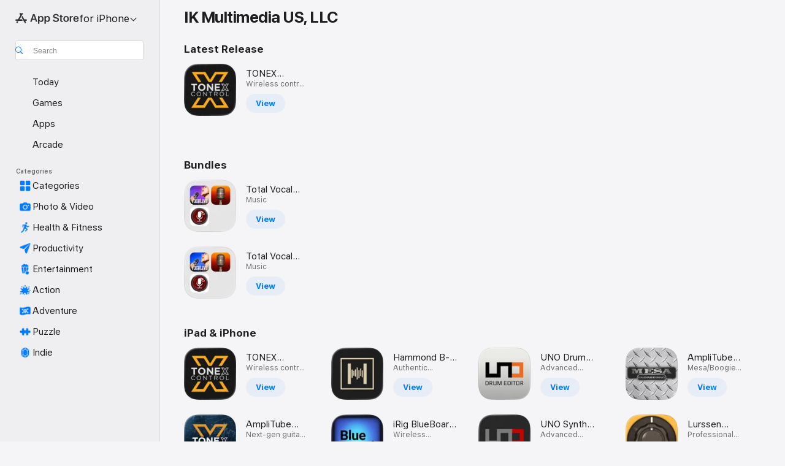

--- FILE ---
content_type: text/html
request_url: https://apps.apple.com/us/developer/ik-multimedia-us-llc/id323694278
body_size: 25059
content:
<!DOCTYPE html>
<html dir="ltr" lang="en-US">
    <head>
        <meta charset="utf-8" />
        <meta http-equiv="X-UA-Compatible" content="IE=edge" />
        <meta name="viewport" content="width=device-width,initial-scale=1" />
        <meta name="applicable-device" content="pc,mobile" />
        <meta name="referrer" content="strict-origin" />

        <link
            rel="apple-touch-icon"
            sizes="180x180"
            href="/assets/favicon/favicon-180.png"
        />

        <link
            rel="icon"
            type="image/png"
            sizes="32x32"
            href="/assets/favicon/favicon-32.png"
        />

        <link
            rel="icon"
            type="image/png"
            sizes="16x16"
            href="/assets/favicon/favicon-16.png"
        />

        <link
            rel="mask-icon"
            href="/assets/favicon/favicon.svg"
            color="#1d70f2"
        />

        <link rel="manifest" href="/manifest.json" />
        <title>‎IK Multimedia US, LLC for iPhone - App Store</title><!-- HEAD_svelte-h7hqm6_START --><meta name="version" content="2550.11.0-external"><!-- HEAD_svelte-h7hqm6_END --><!-- HEAD_svelte-1frznod_START --><link rel="preconnect" href="//www.apple.com/wss/fonts" crossorigin="anonymous"><link rel="stylesheet" as="style" href="//www.apple.com/wss/fonts?families=SF+Pro,v4%7CSF+Pro+Icons,v1&amp;display=swap" type="text/css" referrerpolicy="strict-origin-when-cross-origin"><!-- HEAD_svelte-1frznod_END --><!-- HEAD_svelte-eg3hvx_START -->    <meta name="description" content="Download apps by IK Multimedia US, LLC, including Total Vocal Bundle for iPad, Total Vocal Bundle for iPhone, TONEX Control, and many more.">  <link rel="canonical" href="https://apps.apple.com/us/developer/ik-multimedia-us-llc/id323694278">        <meta name="apple:title" content="IK Multimedia US, LLC for iPhone - App Store"> <meta name="apple:description" content="Download apps by IK Multimedia US, LLC, including Total Vocal Bundle for iPad, Total Vocal Bundle for iPhone, TONEX Control, and many more.">   <meta property="og:title" content="IK Multimedia US, LLC for iPhone - App Store"> <meta property="og:description" content="Download apps by IK Multimedia US, LLC, including Total Vocal Bundle for iPad, Total Vocal Bundle for iPhone, TONEX Control, and many more."> <meta property="og:site_name" content="App Store"> <meta property="og:url" content="https://apps.apple.com/us/developer/ik-multimedia-us-llc/id323694278"> <meta property="og:image" content="https://apps.apple.com//assets/images/share/app-store.png"> <meta property="og:image:secure_url" content="https://apps.apple.com//assets/images/share/app-store.png"> <meta property="og:image:alt" content="IK Multimedia US, LLC for iPhone - App Store"> <meta property="og:image:width" content="1200"> <meta property="og:image:height" content="630"> <meta property="og:image:type" content="image/jpg">  <meta property="og:locale" content="en_US">    <meta name="twitter:title" content="IK Multimedia US, LLC for iPhone - App Store"> <meta name="twitter:description" content="Download apps by IK Multimedia US, LLC, including Total Vocal Bundle for iPad, Total Vocal Bundle for iPhone, TONEX Control, and many more."> <meta name="twitter:site" content="@AppStore"> <meta name="twitter:image" content="https://apps.apple.com//assets/images/share/app-store.png"> <meta name="twitter:image:alt" content="IK Multimedia US, LLC for iPhone - App Store">    <script id="organization" type="application/ld+json">{"@context":"https://schema.org","@id":"https://apps.apple.com/#organization","@type":"Organization","name":"App Store","url":"https://apps.apple.com","logo":"https://apps.apple.com/assets/app-store.png","sameAs":["https://www.wikidata.org/wiki/Q368215","https://twitter.com/AppStore","https://www.instagram.com/appstore/","https://www.facebook.com/appstore/"],"parentOrganization":{"@type":"Organization","name":"Apple","@id":"https://www.apple.com/#organization","url":"https://www.apple.com/"}}</script>   <!-- HTML_TAG_START -->
                <script id=developer type="application/ld+json">
                    {"@context":"https://schema.org","@type":"Organization","name":"IK Multimedia US, LLC","url":"https://apps.apple.com/us/developer/ik-multimedia-us-llc/id323694278","description":"Download apps by IK Multimedia US, LLC, including Total Vocal Bundle for iPad, Total Vocal Bundle for iPhone, TONEX Control, and many more.","hasOfferCatalog":{"@type":"OfferCatalog","itemListElement":[{"@type":"SoftwareApplication","name":"Total Vocal Bundle for iPad","image":"https://is1-ssl.mzstatic.com/image/thumb/Purple211/v4/7c/bc/9d/7cbc9dec-6a2a-adbd-c472-789496f3c45d/mzabit.8811721523114936089.png/1200x630bb.png","availableOnDevice":"iPad","offers":{"@type":"Offer","price":24.99,"priceCurrency":"USD"},"applicationCategory":"Music","aggregateRating":{"@type":"AggregateRating","ratingValue":1,"reviewCount":1}},{"@type":"SoftwareApplication","name":"Total Vocal Bundle for iPhone","image":"https://is1-ssl.mzstatic.com/image/thumb/Purple211/v4/b1/8e/f5/b18ef5da-9cab-0c87-d278-3d1e5bb2e14b/mzabit.13269622953260614270.png/1200x630wa.png","availableOnDevice":"iPhone, iPad, iPod","offers":{"@type":"Offer","price":24.99,"priceCurrency":"USD"},"applicationCategory":"Music","aggregateRating":{"@type":"AggregateRating","ratingValue":2.3,"reviewCount":3}},{"@type":"SoftwareApplication","name":"TONEX Control","image":"https://is1-ssl.mzstatic.com/image/thumb/Purple221/v4/1d/f4/93/1df49305-6b7d-c512-bcd9-891d7ec5caea/AppIcon-0-0-1x_U007emarketing-0-8-0-85-220.png/1200x630wa.png","availableOnDevice":"iPhone","offers":{"@type":"Offer","price":0,"priceCurrency":"USD","category":"free"},"applicationCategory":"Music","aggregateRating":{"@type":"AggregateRating","ratingValue":4.2,"reviewCount":6}},{"@type":"SoftwareApplication","name":"AmpliTube TONEX","image":"https://is1-ssl.mzstatic.com/image/thumb/Purple211/v4/11/68/0f/11680f6e-2c6d-8d28-12c3-f9881c713250/AppIcon-0-0-1x_U007emarketing-0-10-0-0-85-220.png/1200x630wa.png","availableOnDevice":"iPhone, iPad, iPod","offers":{"@type":"Offer","price":0,"priceCurrency":"USD","category":"free"},"applicationCategory":"Music","aggregateRating":{"@type":"AggregateRating","ratingValue":2.6,"reviewCount":67}},{"@type":"SoftwareApplication","name":"Hammond B-3X","image":"https://is1-ssl.mzstatic.com/image/thumb/Purple211/v4/a0/fb/0f/a0fb0ff5-b283-3fc6-60f0-75e1f7a2cc51/AppIcon-0-0-1x_U007emarketing-0-7-0-85-220.png/1200x630bb.png","availableOnDevice":"iPad","offers":{"@type":"Offer","price":129.99,"priceCurrency":"USD"},"applicationCategory":"Music","aggregateRating":{"@type":"AggregateRating","ratingValue":4.1,"reviewCount":35}},{"@type":"SoftwareApplication","name":"iRig BlueBoard Updater","image":"https://is1-ssl.mzstatic.com/image/thumb/Purple113/v4/df/da/61/dfda61ee-5f57-f52e-7705-f2cd2833913b/AppIcon-0-1x_U007emarketing-0-0-GLES2_U002c0-512MB-sRGB-0-0-0-85-220-0-0-0-4.png/1200x630wa.png","availableOnDevice":"iPhone, iPad, iPod","offers":{"@type":"Offer","price":0,"priceCurrency":"USD","category":"free"},"applicationCategory":"Utilities","aggregateRating":{"@type":"AggregateRating","ratingValue":1.5,"reviewCount":28}},{"@type":"SoftwareApplication","name":"UNO Drum Editor","image":"https://is1-ssl.mzstatic.com/image/thumb/Purple113/v4/c0/b7/2f/c0b72fd3-c1cd-8026-e81d-f13118ebbc4d/AppIcon-0-0-1x_U007emarketing-0-0-0-2-0-0-sRGB-0-0-0-GLES2_U002c0-512MB-85-220-0-0.png/1200x630bb.png","availableOnDevice":"iPad","offers":{"@type":"Offer","price":0,"priceCurrency":"USD","category":"free"},"applicationCategory":"Music","aggregateRating":{"@type":"AggregateRating","ratingValue":1,"reviewCount":2}},{"@type":"SoftwareApplication","name":"UNO Synth Editor","image":"https://is1-ssl.mzstatic.com/image/thumb/Purple123/v4/40/6b/52/406b52bd-e39d-abc8-f9f8-55f2bb3d00a8/AppIcon-0-1x_U007emarketing-0-0-GLES2_U002c0-512MB-sRGB-0-0-0-85-220-0-0-0-7.png/1200x630wa.png","availableOnDevice":"iPhone, iPad, iPod","offers":{"@type":"Offer","price":0,"priceCurrency":"USD","category":"free"},"applicationCategory":"Music","aggregateRating":{"@type":"AggregateRating","ratingValue":3.8,"reviewCount":11}},{"@type":"SoftwareApplication","name":"AmpliTube MESA/Boogie","image":"https://is1-ssl.mzstatic.com/image/thumb/Purple126/v4/9b/44/95/9b44954f-8cdf-e31e-7d8c-c5f565416816/AppIcon-0-0-1x_U007emarketing-0-0-0-3-0-0-sRGB-0-0-0-GLES2_U002c0-512MB-85-220-0-0.png/1200x630wa.png","availableOnDevice":"iPhone, iPad, iPod","offers":{"@type":"Offer","price":29.99,"priceCurrency":"USD"},"applicationCategory":"Music","aggregateRating":{"@type":"AggregateRating","ratingValue":3,"reviewCount":1}},{"@type":"SoftwareApplication","name":"Lurssen Mastering Console","image":"https://is1-ssl.mzstatic.com/image/thumb/Purple125/v4/48/21/20/48212081-37da-e3d3-f3af-ef20620f6c10/AppIcon-1x_U007emarketing-0-0-GLES2_U002c0-512MB-sRGB-0-0-0-85-220-0-0-0-6.png/1200x630wa.png","availableOnDevice":"iPhone, iPad, iPod","offers":{"@type":"Offer","price":0,"priceCurrency":"USD","category":"free"},"applicationCategory":"Music","aggregateRating":{"@type":"AggregateRating","ratingValue":3,"reviewCount":84}},{"@type":"SoftwareApplication","name":"Mic Room LE","image":"https://is1-ssl.mzstatic.com/image/thumb/Purple125/v4/78/f8/77/78f877e4-1d9f-755c-f394-a6351ed8a5a0/AppIcon-1x_U007emarketing-0-sRGB-85-220-0-2.png/1200x630wa.png","availableOnDevice":"iPhone, iPad, iPod","offers":{"@type":"Offer","price":0,"priceCurrency":"USD","category":"free"},"applicationCategory":"Music","aggregateRating":{"@type":"AggregateRating","ratingValue":3.1,"reviewCount":97}},{"@type":"SoftwareApplication","name":"Mic Room","image":"https://is1-ssl.mzstatic.com/image/thumb/Purple115/v4/a8/51/49/a85149b0-e320-0972-1123-658662ffb3cd/AppIcon-1x_U007emarketing-0-sRGB-85-220-0-2.png/1200x630wa.png","availableOnDevice":"iPhone, iPad, iPod","offers":{"@type":"Offer","price":14.99,"priceCurrency":"USD"},"applicationCategory":"Music","aggregateRating":{"@type":"AggregateRating","ratingValue":4,"reviewCount":8}},{"@type":"SoftwareApplication","name":"iKlip Stage","image":"https://is1-ssl.mzstatic.com/image/thumb/Purple118/v4/eb/a1/5b/eba15be6-176b-6f7d-8237-592c3ea8ebd3/AppIcon-1x_U007emarketing-0-0-GLES2_U002c0-512MB-sRGB-0-0-0-85-220-0-0-0-7.png/1200x630bb.png","availableOnDevice":"iPad","offers":{"@type":"Offer","price":0,"priceCurrency":"USD","category":"free"},"applicationCategory":"Music","aggregateRating":{"@type":"AggregateRating","ratingValue":1.7,"reviewCount":36}},{"@type":"SoftwareApplication","name":"EZ Voice","image":"https://is1-ssl.mzstatic.com/image/thumb/Purple221/v4/9d/52/35/9d52354b-b959-ad5b-393a-a9cb6dab8efe/AppIcon-0-0-1x_U007emarketing-0-0-0-7-0-0-P3-0-0-0-GLES2_U002c0-512MB-85-220-0-0.png/1200x630wa.png","availableOnDevice":"iPhone, iPad, iPod","offers":{"@type":"Offer","price":0,"priceCurrency":"USD","category":"free"},"applicationCategory":"Music","aggregateRating":{"@type":"AggregateRating","ratingValue":3.1,"reviewCount":216}},{"@type":"SoftwareApplication","name":"AmpliTube Orange for iPad","image":"https://is1-ssl.mzstatic.com/image/thumb/Purple116/v4/89/6a/75/896a75d7-9a0a-be89-9115-3303cb84d15e/AppIcon-0-0-1x_U007emarketing-0-0-0-2-0-0-sRGB-0-0-0-GLES2_U002c0-512MB-85-220-0-0.png/1200x630bb.png","availableOnDevice":"iPad","offers":{"@type":"Offer","price":24.99,"priceCurrency":"USD"},"applicationCategory":"Music","aggregateRating":{"@type":"AggregateRating","ratingValue":0,"reviewCount":0}},{"@type":"SoftwareApplication","name":"AmpliTube Orange","image":"https://is1-ssl.mzstatic.com/image/thumb/Purple116/v4/2e/4b/05/2e4b05de-2d78-e318-ed6f-67e1531e70d8/AppIcon-0-0-1x_U007emarketing-0-0-0-1-0-0-sRGB-0-0-0-GLES2_U002c0-512MB-85-220-0-0.png/1200x630wa.png","availableOnDevice":"iPhone, iPod","offers":{"@type":"Offer","price":24.99,"priceCurrency":"USD"},"applicationCategory":"Music","aggregateRating":{"@type":"AggregateRating","ratingValue":0,"reviewCount":0}},{"@type":"SoftwareApplication","name":"iRig BlueBoard","image":"https://is1-ssl.mzstatic.com/image/thumb/Purple211/v4/d4/b8/9a/d4b89a3a-18da-3b4b-8065-0d0560838e2b/AppIcon-0-0-1x_U007epad-0-1-85-220.png/1200x630wa.png","availableOnDevice":"iPhone, iPad, iPod","offers":{"@type":"Offer","price":0,"priceCurrency":"USD","category":"free"},"applicationCategory":"Music","aggregateRating":{"@type":"AggregateRating","ratingValue":0,"reviewCount":0}},{"@type":"SoftwareApplication","name":"iLectric Piano for iPad","image":"https://is1-ssl.mzstatic.com/image/thumb/Purple221/v4/21/88/52/218852dd-32e3-99a5-9c63-6bcf4aa98d62/AppIcon-0-0-1x_U007emarketing-0-2-85-220.png/1200x630bb.png","availableOnDevice":"iPad","offers":{"@type":"Offer","price":24.99,"priceCurrency":"USD"},"applicationCategory":"Music","aggregateRating":{"@type":"AggregateRating","ratingValue":3.3,"reviewCount":21}},{"@type":"SoftwareApplication","name":"iGrand Piano CS","image":"https://is1-ssl.mzstatic.com/image/thumb/Purple211/v4/1d/a9/8a/1da98af0-74ab-3880-6d8c-ea531e367282/AppIcon-0-0-1x_U007emarketing-0-3-P3-85-220.png/1200x630wa.png","availableOnDevice":"iPhone, iPod","offers":{"@type":"Offer","price":0,"priceCurrency":"USD","category":"free"},"applicationCategory":"Music","aggregateRating":{"@type":"AggregateRating","ratingValue":4,"reviewCount":25}},{"@type":"SoftwareApplication","name":"iGrand Piano","image":"https://is1-ssl.mzstatic.com/image/thumb/Purple211/v4/2c/1b/fd/2c1bfd72-e025-d408-14c1-33e308969e00/AppIcon-0-0-1x_U007emarketing-0-3-P3-85-220.png/1200x630wa.png","availableOnDevice":"iPhone, iPod","offers":{"@type":"Offer","price":24.99,"priceCurrency":"USD"},"applicationCategory":"Music","aggregateRating":{"@type":"AggregateRating","ratingValue":2.7,"reviewCount":10}},{"@type":"SoftwareApplication","name":"iGrand Piano CS for iPad","image":"https://is1-ssl.mzstatic.com/image/thumb/Purple221/v4/81/72/e2/8172e256-5eb7-1522-ab05-018cb2fa7eac/AppIcon-0-0-1x_U007emarketing-0-2-P3-85-220.png/1200x630bb.png","availableOnDevice":"iPad","offers":{"@type":"Offer","price":0,"priceCurrency":"USD","category":"free"},"applicationCategory":"Music","aggregateRating":{"@type":"AggregateRating","ratingValue":3.2,"reviewCount":35}},{"@type":"SoftwareApplication","name":"iGrand Piano for iPad","image":"https://is1-ssl.mzstatic.com/image/thumb/Purple221/v4/1a/b1/92/1ab192ad-2594-ac66-9698-935aa027dbab/AppIcon-0-0-1x_U007emarketing-0-2-P3-85-220.png/1200x630bb.png","availableOnDevice":"iPad","offers":{"@type":"Offer","price":24.99,"priceCurrency":"USD"},"applicationCategory":"Music","aggregateRating":{"@type":"AggregateRating","ratingValue":3.9,"reviewCount":19}},{"@type":"SoftwareApplication","name":"VocaLive CS for iPad","image":"https://is1-ssl.mzstatic.com/image/thumb/Purple221/v4/41/52/a8/4152a874-5ea4-5909-282f-e765e9008106/AppIcon-0-0-1x_U007emarketing-0-3-0-0-sRGB-85-220.png/1200x630bb.png","availableOnDevice":"iPad","offers":{"@type":"Offer","price":0,"priceCurrency":"USD","category":"free"},"applicationCategory":"Music","aggregateRating":{"@type":"AggregateRating","ratingValue":2.5,"reviewCount":25}},{"@type":"SoftwareApplication","name":"VocaLive for iPad","image":"https://is1-ssl.mzstatic.com/image/thumb/Purple221/v4/95/1a/5f/951a5f4a-f9f9-7891-bfd5-7dd844931ea1/AppIcon-0-0-1x_U007emarketing-0-3-0-0-sRGB-85-220.png/1200x630bb.png","availableOnDevice":"iPad","offers":{"@type":"Offer","price":24.99,"priceCurrency":"USD"},"applicationCategory":"Music","aggregateRating":{"@type":"AggregateRating","ratingValue":2.8,"reviewCount":25}},{"@type":"SoftwareApplication","name":"SampleTank CS","image":"https://is1-ssl.mzstatic.com/image/thumb/Purple211/v4/f8/92/ac/f892acc3-d1a0-6d45-fa3d-5b47a8b1673c/AppIcon-0-0-1x_U007emarketing-0-5-0-sRGB-85-220.png/1200x630wa.png","availableOnDevice":"iPhone, iPad, iPod","offers":{"@type":"Offer","price":0,"priceCurrency":"USD","category":"free"},"applicationCategory":"Music","aggregateRating":{"@type":"AggregateRating","ratingValue":3.1,"reviewCount":140}},{"@type":"SoftwareApplication","name":"SampleTank","image":"https://is1-ssl.mzstatic.com/image/thumb/Purple211/v4/bc/5f/04/bc5f0465-68b1-59de-85a8-695249c31f12/AppIcon-0-0-1x_U007emarketing-0-5-0-sRGB-85-220.png/1200x630wa.png","availableOnDevice":"iPhone, iPad, iPod","offers":{"@type":"Offer","price":24.99,"priceCurrency":"USD"},"applicationCategory":"Music","aggregateRating":{"@type":"AggregateRating","ratingValue":2.8,"reviewCount":101}},{"@type":"SoftwareApplication","name":"iRig Recorder","image":"https://is1-ssl.mzstatic.com/image/thumb/Purple112/v4/2c/26/6c/2c266c7a-716c-64ff-5dd6-d5fc285b08ed/AppIconFull-0-0-1x_U007emarketing-0-0-0-7-0-0-sRGB-0-0-0-GLES2_U002c0-512MB-85-220-0-0.png/1200x630wa.png","availableOnDevice":"iPhone, iPad, iPod","offers":{"@type":"Offer","price":14.99,"priceCurrency":"USD"},"applicationCategory":"Music","aggregateRating":{"@type":"AggregateRating","ratingValue":1,"reviewCount":7}},{"@type":"SoftwareApplication","name":"iRig Recorder LE","image":"https://is1-ssl.mzstatic.com/image/thumb/Purple112/v4/d9/53/a4/d953a4ae-1a5d-a45c-b3ce-85b7a183f29d/AppIconFree-0-0-1x_U007emarketing-0-0-0-7-0-0-sRGB-0-0-0-GLES2_U002c0-512MB-85-220-0-0.png/1200x630wa.png","availableOnDevice":"iPhone, iPad, iPod","offers":{"@type":"Offer","price":0,"priceCurrency":"USD","category":"free"},"applicationCategory":"Music","aggregateRating":{"@type":"AggregateRating","ratingValue":2,"reviewCount":49}},{"@type":"SoftwareApplication","name":"VocaLive","image":"https://is1-ssl.mzstatic.com/image/thumb/Purple221/v4/77/26/2c/77262c2a-d748-8744-ac22-beb4b5d5d547/AppIcon-0-0-1x_U007emarketing-0-2-0-0-sRGB-85-220.png/1200x630wa.png","availableOnDevice":"iPhone, iPod","offers":{"@type":"Offer","price":24.99,"priceCurrency":"USD"},"applicationCategory":"Music","aggregateRating":{"@type":"AggregateRating","ratingValue":2.4,"reviewCount":35}},{"@type":"SoftwareApplication","name":"VocaLive CS","image":"https://is1-ssl.mzstatic.com/image/thumb/Purple221/v4/c2/a7/84/c2a78451-7f94-d646-b3ba-e332d739591b/AppIcon-0-0-1x_U007emarketing-0-2-0-0-sRGB-85-220.png/1200x630wa.png","availableOnDevice":"iPhone, iPod","offers":{"@type":"Offer","price":0,"priceCurrency":"USD","category":"free"},"applicationCategory":"Music","aggregateRating":{"@type":"AggregateRating","ratingValue":3.4,"reviewCount":94}},{"@type":"SoftwareApplication","name":"AmpliTube CS for iPad","image":"https://is1-ssl.mzstatic.com/image/thumb/Purple221/v4/69/64/e7/6964e7e0-1872-a140-57fc-3f457ccb0e62/AppIcon-0-0-1x_U007emarketing-0-3-0-0-85-220.png/1200x630bb.png","availableOnDevice":"iPad","offers":{"@type":"Offer","price":0,"priceCurrency":"USD","category":"free"},"applicationCategory":"Music","aggregateRating":{"@type":"AggregateRating","ratingValue":3,"reviewCount":2}},{"@type":"SoftwareApplication","name":"AmpliTube for iPad","image":"https://is1-ssl.mzstatic.com/image/thumb/Purple211/v4/e1/6e/9c/e16e9cee-bb96-5706-0629-6ccf2a3531c7/AppIcon-0-0-1x_U007emarketing-0-3-0-0-85-220.png/1200x630bb.png","availableOnDevice":"iPad","offers":{"@type":"Offer","price":24.99,"priceCurrency":"USD"},"applicationCategory":"Music","aggregateRating":{"@type":"AggregateRating","ratingValue":2,"reviewCount":4}},{"@type":"SoftwareApplication","name":"AmpliTube","image":"https://is1-ssl.mzstatic.com/image/thumb/Purple211/v4/fe/7a/65/fe7a657d-b00c-6b5b-b7bf-3bb8b8ff5626/AppIcon-0-0-1x_U007emarketing-0-3-0-0-85-220.png/1200x630wa.png","availableOnDevice":"iPhone, iPod","offers":{"@type":"Offer","price":24.99,"priceCurrency":"USD"},"applicationCategory":"Music","aggregateRating":{"@type":"AggregateRating","ratingValue":1,"reviewCount":2}},{"@type":"SoftwareApplication","name":"AmpliTube CS","image":"https://is1-ssl.mzstatic.com/image/thumb/Purple221/v4/30/b9/ce/30b9ce86-9662-0fde-9f9e-aaf4981c48ef/AppIcon-0-0-1x_U007emarketing-0-3-0-0-85-220.png/1200x630wa.png","availableOnDevice":"iPhone, iPod","offers":{"@type":"Offer","price":0,"priceCurrency":"USD","category":"free"},"applicationCategory":"Music","aggregateRating":{"@type":"AggregateRating","ratingValue":3,"reviewCount":4}}]}}
                </script>
                <!-- HTML_TAG_END -->    <!-- HEAD_svelte-eg3hvx_END -->
      <script type="module" crossorigin src="/assets/index~CmXAGhvsky.js"></script>
      <link rel="stylesheet" crossorigin href="/assets/index~BZJvkGJD8q.css">
      <script type="module">import.meta.url;import("_").catch(()=>1);async function* g(){};window.__vite_is_modern_browser=true;</script>
      <script type="module">!function(){if(window.__vite_is_modern_browser)return;console.warn("vite: loading legacy chunks, syntax error above and the same error below should be ignored");var e=document.getElementById("vite-legacy-polyfill"),n=document.createElement("script");n.src=e.src,n.onload=function(){System.import(document.getElementById('vite-legacy-entry').getAttribute('data-src'))},document.body.appendChild(n)}();</script>
    </head>

    <body>

        <div class="body-container">
               <div class="app-container svelte-sh6d9r" data-testid="app-container"><div class="navigation-container svelte-sh6d9r"><div class="navigation-wrapper svelte-1qmvp5w"><nav data-testid="navigation" class="navigation svelte-13li0vp"><div class="navigation__header svelte-13li0vp"><div slot="logo" class="platform-selector-container svelte-1qmvp5w"><span id="app-store-icon-contianer" class="app-store-icon-container svelte-1qmvp5w" role="img" aria-label="App Store"><svg width="121" height="21" viewBox="0 0 121 21" xmlns="http://www.w3.org/2000/svg" focusable="false"><g fill="currentColor" fill-rule="nonzero" opacity=".9"><path d="M11.417 12.204H8.094l5.8-10.067c.19-.328.25-.683.178-1.065a1.214 1.214 0 0 0-.637-.87c-.357-.21-.717-.25-1.082-.121a1.43 1.43 0 0 0-.811.684l-.575.942-.572-.942a1.46 1.46 0 0 0-.81-.69c-.361-.132-.722-.09-1.084.128-.354.204-.563.495-.628.874-.065.379-.003.732.188 1.06L9.412 4.45l-4.49 7.755H1.434c-.37 0-.7.126-.994.378-.293.253-.44.583-.44.992 0 .404.147.731.44.983.293.252.625.378.994.378h11.979a2.449 2.449 0 0 0-.017-1.242 2.097 2.097 0 0 0-.66-1.06c-.327-.286-.767-.429-1.32-.429Zm9.086 0h-3.477l-3.798-6.559c-.38.28-.65.694-.811 1.244a4.654 4.654 0 0 0-.154 1.755c.058.62.226 1.172.506 1.656l4.798 8.288c.184.327.457.555.818.685.36.13.721.093 1.084-.112.355-.199.569-.489.64-.87.072-.382.013-.74-.179-1.073L18.6 14.935h1.904c.374 0 .707-.126.998-.378.29-.252.436-.58.436-.983 0-.409-.146-.74-.436-.992a1.479 1.479 0 0 0-.998-.378Zm-17.72 3.713-.758 1.3c-.19.334-.251.69-.184 1.069.068.378.276.67.625.875.368.21.732.249 1.094.116a1.51 1.51 0 0 0 .818-.689l1.106-1.881c-.088-.159-.257-.325-.506-.498a2.474 2.474 0 0 0-.937-.374c-.376-.075-.795-.048-1.257.082ZM28.145 16.906h2.768l1.251-3.825h5.506l1.251 3.825h2.78L36.408 2.109h-2.973l-5.291 14.797Zm6.747-12.162h.061l2.05 6.296h-4.172l2.06-6.296ZM43.013 20.494h2.553V15.07h.051c.615 1.272 1.856 2.05 3.404 2.05 2.728 0 4.471-2.152 4.471-5.639v-.01c0-3.507-1.743-5.66-4.501-5.66-1.559 0-2.748.8-3.374 2.102h-.051V6.036h-2.553v14.458Zm5.219-5.526c-1.58 0-2.687-1.364-2.687-3.487v-.01c0-2.133 1.108-3.507 2.687-3.507 1.63 0 2.656 1.333 2.656 3.507v.01c0 2.143-1.026 3.487-2.656 3.487ZM55.133 20.494h2.553V15.07h.051c.616 1.272 1.856 2.05 3.405 2.05 2.727 0 4.47-2.152 4.47-5.639v-.01c0-3.507-1.743-5.66-4.501-5.66-1.559 0-2.748.8-3.374 2.102h-.051V6.036h-2.553v14.458Zm5.219-5.526c-1.58 0-2.687-1.364-2.687-3.487v-.01c0-2.133 1.108-3.507 2.687-3.507 1.63 0 2.656 1.333 2.656 3.507v.01c0 2.143-1.026 3.487-2.656 3.487ZM76.912 17.162c3.61 0 5.783-1.754 5.783-4.512v-.01c0-2.307-1.343-3.558-4.42-4.194l-1.599-.328c-1.784-.37-2.594-.984-2.594-2.03v-.01c0-1.18 1.077-1.99 2.81-2 1.66 0 2.799.769 2.973 2.06l.02.124h2.533l-.01-.174c-.154-2.533-2.266-4.235-5.496-4.235-3.189 0-5.476 1.763-5.486 4.368v.01c0 2.205 1.436 3.558 4.348 4.163l1.59.328c1.906.4 2.676.995 2.676 2.102v.01c0 1.272-1.17 2.103-3.036 2.103-1.856 0-3.158-.79-3.353-2.061l-.02-.123h-2.533l.01.154c.175 2.655 2.41 4.255 5.804 4.255ZM88.458 17.12c.513 0 .964-.05 1.261-.091V15.11c-.174.01-.369.041-.615.041-.933 0-1.405-.338-1.405-1.405V8.005h2.02V6.036H87.7V3.278h-2.594v2.758h-1.538v1.97h1.538v5.957c0 2.235 1.077 3.158 3.353 3.158ZM96.271 17.12c3.19 0 5.26-2.122 5.26-5.649v-.02c0-3.507-2.101-5.64-5.27-5.64-3.158 0-5.25 2.153-5.25 5.64v.02c0 3.517 2.061 5.65 5.26 5.65Zm.01-2.06c-1.63 0-2.665-1.302-2.665-3.589v-.02c0-2.256 1.056-3.569 2.645-3.569 1.62 0 2.666 1.302 2.666 3.568v.021c0 2.276-1.035 3.589-2.645 3.589ZM103.172 16.906h2.554v-6.307c0-1.61.871-2.522 2.317-2.522.43 0 .82.061 1.036.143V5.913a3.326 3.326 0 0 0-.81-.102c-1.251 0-2.154.79-2.492 2.102h-.051V6.036h-2.554v10.87ZM115.17 17.12c2.84 0 4.44-1.68 4.778-3.352l.03-.113h-2.389l-.02.072c-.246.728-1.077 1.405-2.348 1.405-1.661 0-2.707-1.128-2.748-3.036h7.608v-.82c0-3.281-1.928-5.465-5.035-5.465s-5.106 2.256-5.106 5.68v.01c0 3.456 1.969 5.62 5.23 5.62Zm-.093-9.31c1.354 0 2.338.862 2.523 2.584h-5.097c.205-1.671 1.22-2.584 2.574-2.584Z" style="mix-blend-mode:normal" transform="translate(.086 .095)"></path></g></svg></span> <nav class="svelte-1hs3qpl"> <button class="menu-trigger svelte-bmr6en" aria-controls="00dcb813-2456-4797-b84e-437e36cce241" aria-haspopup="menu" aria-expanded="false"><span class="platform-selector-text svelte-1hs3qpl" id="platform-selector-text" aria-labelledby="app-store-icon-contianer platform-selector-text" aria-haspopup="menu">for iPhone    <svg xmlns="http://www.w3.org/2000/svg" viewBox="0 0 109.73 100" style="overflow:visible" aria-hidden="false"><path fill="none" d="M0-15h109.73v120H0z"></path><path d="M54.884 70.758c1.234 0 2.435-.477 3.286-1.431l37.78-38.673c.818-.829 1.316-1.885 1.316-3.139 0-2.538-1.907-4.496-4.444-4.496-1.192 0-2.383.528-3.202 1.295L52.251 62.483h5.225l-37.38-38.169c-.808-.767-1.907-1.295-3.139-1.295-2.549 0-4.496 1.958-4.496 4.496 0 1.254.508 2.32 1.326 3.15l37.822 38.673c.891.953 1.99 1.42 3.275 1.42Z"></path></svg></span></button> <ul id="00dcb813-2456-4797-b84e-437e36cce241" hidden tabindex="-1" class="menu-popover focus-visible svelte-bmr6en"><li class="menu-item svelte-bmr6en" role="presentation"><a href="https://apps.apple.com/us/iphone/today" data-test-id="internal-link"><span class="platform-selector svelte-rn3aot is-active"><div class="icon-container svelte-rn3aot">      <svg viewBox="0 0 62.771 103.335" aria-hidden="false"><path d="M13.275 103.335h36.169c7.963 0 13.326-5.053 13.326-12.665V12.665C62.771 5.053 57.407 0 49.444 0H13.275C5.301 0 0 5.053 0 12.665V90.67c0 7.612 5.301 12.665 13.275 12.665Zm1.005-7.842c-4.09 0-6.427-2.183-6.427-6.116V13.959c0-3.933 2.338-6.106 6.427-6.106h6.27c.766 0 1.181.405 1.181 1.173v1.109c.001 2.002 1.35 3.413 3.352 3.413h12.605c2.054 0 3.34-1.411 3.34-3.413v-1.11c0-.766.415-1.171 1.183-1.171h6.228c4.141-.001 6.427 2.172 6.427 6.106v75.417c0 3.933-2.286 6.116-6.427 6.116Zm6.775-3.581h20.712c1.296 0 2.27-.924 2.27-2.282s-.973-2.27-2.269-2.27H21.055c-1.358 0-2.27.912-2.27 2.27s.912 2.282 2.27 2.282Z" fill="currentColor"></path></svg></div> <span class="platform-title svelte-rn3aot" aria-label="App Store for iPhone">iPhone</span> </span></a>  </li><li class="menu-item svelte-bmr6en" role="presentation"><a href="https://apps.apple.com/us/ipad/today" data-test-id="internal-link"><span class="platform-selector svelte-rn3aot"><div class="icon-container svelte-rn3aot">      <svg viewBox="0 0 115.09 89.912" aria-hidden="false"><path d="M15.318 89.912h84.454c10.232 0 15.318-5.107 15.318-15.163V15.163C115.09 5.107 110.004 0 99.772 0H15.318C5.138 0 0 5.086 0 15.163v59.586c0 10.077 5.138 15.163 15.318 15.163Zm.125-7.905c-4.877 0-7.59-2.558-7.59-7.641v-58.82c0-5.032 2.713-7.64 7.59-7.64h84.204c4.834-.001 7.59 2.607 7.59 7.639v58.821c-.001 5.083-2.757 7.64-7.591 7.64Zm23.253-3.739h37.75c1.305 0 2.228-.86 2.228-2.218.001-1.41-.922-2.28-2.229-2.28H38.696c-1.306-.002-2.28.868-2.28 2.278-.001 1.36.974 2.222 2.279 2.222Z" fill="currentColor"></path></svg></div> <span class="platform-title svelte-rn3aot" aria-label="App Store for iPad">iPad</span> </span></a>  </li><li class="menu-item svelte-bmr6en" role="presentation"><a href="https://apps.apple.com/us/mac/discover" data-test-id="internal-link"><span class="platform-selector svelte-rn3aot"><div class="icon-container svelte-rn3aot">      <svg viewBox="0 0 140.769 79.424" aria-hidden="false"><path d="M0 73.887c0 3.049 2.478 5.537 5.475 5.537h129.82c3.038 0 5.475-2.488 5.475-5.537 0-3.09-2.437-5.578-5.475-5.578H124.59v-57.96C124.59 3.52 120.956 0 114.136 0H26.633c-6.457 0-10.452 3.52-10.452 10.35v57.958H5.475C2.478 68.309 0 70.797 0 73.887Zm24.086-5.578V12.585c0-3.161 1.529-4.742 4.7-4.742h83.198c3.171 0 4.751 1.58 4.751 4.742V68.31ZM55.65 7.843h1.244c.728 0 1.143.363 1.143 1.183v.591c0 2.003 1.286 3.413 3.392 3.413h18.036c1.992 0 3.289-1.41 3.289-3.413v-.591c0-.82.415-1.183 1.183-1.183h1.246v-4.02H55.649Z" fill="currentColor"></path></svg></div> <span class="platform-title svelte-rn3aot" aria-label="App Store for Mac">Mac</span> </span></a>  </li><li class="menu-item svelte-bmr6en" role="presentation"><a href="https://apps.apple.com/us/vision/apps-and-games" data-test-id="internal-link"><span class="platform-selector svelte-rn3aot"><div class="icon-container svelte-rn3aot">      <svg xmlns="http://www.w3.org/2000/svg" viewBox="0 0 171.057 120" aria-hidden="false"><path d="M45.735 99.548c-19.145 0-33.274-16.993-33.274-39.752 0-37.652 33.058-41.401 73.067-41.401 40.01 0 73.068 3.719 73.068 41.401 0 22.759-14.122 39.752-33.238 39.752-19.916 0-29.459-16.541-39.83-16.541-10.378 0-19.906 16.541-39.793 16.541zm79.732-10.561c13.801 0 22.622-11.339 22.622-29.191 0-28.302-23.431-30.902-62.561-30.902-39.13 0-62.561 2.637-62.561 30.902 0 17.852 8.821 29.191 22.659 29.191 17.367 0 23.469-16.523 39.902-16.523 16.426 0 22.573 16.523 39.939 16.523z" fill="currentColor"></path></svg></div> <span class="platform-title svelte-rn3aot" aria-label="App Store for Vision">Vision</span> </span></a>  </li><li class="menu-item svelte-bmr6en" role="presentation"><a href="https://apps.apple.com/us/watch/apps-and-games" data-test-id="internal-link"><span class="platform-selector svelte-rn3aot"><div class="icon-container svelte-rn3aot">      <svg viewBox="0 0 70.762 104.469" aria-hidden="false"><path d="M0 71.965c0 7.57 2.937 13.122 8.492 16.165 2.698 1.442 4.232 3.256 5.26 6.483l1.518 5.26c.934 3.123 3.102 4.597 6.39 4.597h22.554c3.403-.001 5.416-1.423 6.391-4.596l1.58-5.261c.965-3.227 2.552-5.04 5.198-6.483 5.555-3.043 8.492-8.595 8.492-16.165V32.503c0-7.569-2.937-13.122-8.492-16.163-2.646-1.444-4.233-3.257-5.198-6.484l-1.58-5.261C49.733 1.525 47.565 0 44.215 0H21.66c-3.288 0-5.456 1.473-6.39 4.595l-1.518 5.26c-.976 3.177-2.51 5.094-5.26 6.485C2.989 19.226 0 24.83 0 32.503Zm64.824-23.17h1.767c2.499-.001 4.171-1.745 4.171-4.474v-6.626c0-2.78-1.67-4.524-4.171-4.524h-1.767ZM7.129 70.92V33.56c0-7.297 4.261-11.673 11.351-11.673h28.925c7.141 0 11.34 4.376 11.34 11.673v37.36c.001 7.285-4.198 11.66-11.339 11.66H18.48c-7.09.001-11.35-4.374-11.35-11.66Z" fill="currentColor"></path></svg></div> <span class="platform-title svelte-rn3aot" aria-label="App Store for Watch">Watch</span> </span></a>  </li><li class="menu-item svelte-bmr6en" role="presentation"><a href="https://apps.apple.com/us/tv/discover" data-test-id="internal-link"><span class="platform-selector svelte-rn3aot"><div class="icon-container svelte-rn3aot">      <svg viewBox="0 0 122.045 97.575" aria-hidden="false"><path d="M12.523 81.04h97c8.227 0 12.521-4.307 12.521-12.524V12.575C122.045 4.305 117.75 0 109.522 0h-97C4.296 0 0 4.306 0 12.575v55.942c0 8.217 4.295 12.522 12.523 12.522ZM36.49 97.574h49.065a3.93 3.93 0 0 0 3.937-3.914c0-2.249-1.74-3.979-3.937-3.979H36.49c-2.197-.001-3.937 1.729-3.937 3.978a3.93 3.93 0 0 0 3.937 3.916ZM12.658 73.186c-3.172 0-4.805-1.622-4.805-4.794V12.699c0-3.224 1.633-4.845 4.805-4.845h96.73c3.17 0 4.802 1.621 4.802 4.845v55.693c.001 3.172-1.63 4.794-4.803 4.794Z" fill="currentColor"></path></svg></div> <span class="platform-title svelte-rn3aot" aria-label="App Store for TV">TV</span> </span></a>  </li> </ul></nav></div> <div class="search-input-container svelte-1qmvp5w"><div class="search-input-wrapper svelte-f3zl7m"><div data-testid="amp-search-input" aria-controls="search-suggestions" aria-expanded="false" aria-haspopup="listbox" aria-owns="search-suggestions" class="search-input-container svelte-rg26q6" tabindex="-1" role=""><div class="flex-container svelte-rg26q6"><form id="search-input-form" class="svelte-rg26q6"><svg height="16" width="16" viewBox="0 0 16 16" class="search-svg" aria-hidden="true"><path d="M11.87 10.835c.018.015.035.03.051.047l3.864 3.863a.735.735 0 1 1-1.04 1.04l-3.863-3.864a.744.744 0 0 1-.047-.051 6.667 6.667 0 1 1 1.035-1.035zM6.667 12a5.333 5.333 0 1 0 0-10.667 5.333 5.333 0 0 0 0 10.667z"></path></svg> <input value="" aria-autocomplete="list" aria-multiline="false" aria-controls="search-suggestions" aria-label="Search" placeholder="Search" spellcheck="false" autocomplete="off" autocorrect="off" autocapitalize="off" type="text" inputmode="search" class="search-input__text-field svelte-rg26q6" data-testid="search-input__text-field"></form> </div> <div data-testid="search-scope-bar"></div>   </div> </div></div> </div> <div data-testid="navigation-content" class="navigation__content svelte-13li0vp" id="navigation" aria-hidden="false"><div class="navigation__scrollable-container svelte-13li0vp"><div data-testid="navigation-items-primary" class="navigation-items navigation-items--primary svelte-ng61m8"> <ul class="navigation-items__list svelte-ng61m8">  <li class="navigation-item navigation-item__LandingPage_iphone/today_Intent svelte-1a5yt87" aria-selected="false" data-testid="navigation-item"> <a href="https://apps.apple.com/us/iphone/today" class="navigation-item__link svelte-1a5yt87" role="button" data-testid="https://apps.apple.com/us/iphone/today" aria-pressed="false"><div class="navigation-item__content svelte-zhx7t9"> <span class="navigation-item__icon svelte-zhx7t9"> <svg xmlns="http://www.w3.org/2000/svg" viewBox="0 0 107.046 120" aria-hidden="true"><path d="M34.77 32.741h39.37c1.72 0 3.005-1.337 3.005-3.058 0-1.658-1.285-2.943-3.005-2.943H34.77c-1.783 0-3.109 1.285-3.109 2.943 0 1.721 1.326 3.058 3.109 3.058zm0 14.16h23.071c1.731 0 3.057-1.337 3.057-3.047 0-1.669-1.326-2.943-3.057-2.943H34.77c-1.783 0-3.109 1.274-3.109 2.943 0 1.71 1.326 3.047 3.109 3.047zm.769 48.307h36.02c4.299 0 6.521-2.212 6.521-6.511V61.581c0-4.299-2.222-6.51-6.521-6.51h-36.02c-4.144 0-6.573 2.211-6.573 6.51v27.116c0 4.299 2.429 6.511 6.573 6.511zm-23.078 1.796c0 10.232 5.034 15.318 15.111 15.318h51.851c10.087 0 15.163-5.086 15.163-15.318v-74.03c0-10.18-5.076-15.317-15.163-15.317H27.572c-10.077 0-15.111 5.137-15.111 15.317zm7.853-.124V23.099c0-4.876 2.61-7.589 7.693-7.589H79.04c5.031 0 7.651 2.713 7.651 7.589V96.88c0 4.876-2.62 7.589-7.651 7.589H28.007c-5.083 0-7.693-2.713-7.693-7.589z"></path></svg> </span> <span class="navigation-item__label svelte-zhx7t9"> Today </span> </div></a>  </li>  <li class="navigation-item navigation-item__LandingPage_iphone/games_Intent svelte-1a5yt87" aria-selected="false" data-testid="navigation-item"> <a href="https://apps.apple.com/us/iphone/games" class="navigation-item__link svelte-1a5yt87" role="button" data-testid="https://apps.apple.com/us/iphone/games" aria-pressed="false"><div class="navigation-item__content svelte-zhx7t9"> <span class="navigation-item__icon svelte-zhx7t9"> <svg xmlns="http://www.w3.org/2000/svg" viewBox="0 0 20.904 20.654" aria-hidden="true"><path d="M8.118 20.508c1.026-.225 2.842-.86 3.74-1.553 1.3-1.006 1.924-2.11 1.827-3.896l-.03-.899c.83-.566 1.631-1.26 2.403-2.05 2.715-2.784 4.482-7.208 4.482-11.065C20.54.459 20.071 0 19.485 0c-3.847 0-8.271 1.768-11.054 4.473-.82.81-1.504 1.591-2.06 2.412l-.89-.03c-1.718-.078-2.86.46-3.896 1.817-.693.918-1.338 2.715-1.562 3.75-.147.713.449 1.035.976.898 1.152-.224 2.393-.722 3.399-.644v.634c-.02.45.039.733.38 1.085l1.368 1.357c.36.351.634.42 1.084.4l.625-.02c.107 1.036-.372 2.247-.635 3.4-.186.663.283 1.113.898.976ZM13.89 8.71a2.065 2.065 0 0 1-2.07-2.07c0-1.153.917-2.08 2.07-2.08a2.076 2.076 0 1 1 0 4.15ZM2.59 19.1l1.651-.048c.537-.01.967-.176 1.319-.528.44-.44.556-1.064.478-1.494-.058-.351-.41-.449-.566-.166-.069.098-.127.196-.244.303-.245.254-.43.313-.743.332l-.966.059a.265.265 0 0 1-.274-.264l.059-.977c.02-.322.088-.508.332-.732a1.53 1.53 0 0 1 .312-.244c.274-.127.176-.527-.166-.576a1.78 1.78 0 0 0-1.494.488c-.361.371-.527.781-.537 1.309l-.049 1.65c-.02.547.352.908.889.889Z" fill="currentColor"></path></svg> </span> <span class="navigation-item__label svelte-zhx7t9"> Games </span> </div></a>  </li>  <li class="navigation-item navigation-item__LandingPage_iphone/apps_Intent svelte-1a5yt87" aria-selected="false" data-testid="navigation-item"> <a href="https://apps.apple.com/us/iphone/apps" class="navigation-item__link svelte-1a5yt87" role="button" data-testid="https://apps.apple.com/us/iphone/apps" aria-pressed="false"><div class="navigation-item__content svelte-zhx7t9"> <span class="navigation-item__icon svelte-zhx7t9"> <svg xmlns="http://www.w3.org/2000/svg" viewBox="0 0 24.805 23.486" aria-hidden="true"><g fill="currentColor"><path d="m2.48 15.137 6.036 2.754c1.445.664 2.578.976 3.7.976 1.134 0 2.266-.312 3.712-.976l6.035-2.754c.044-.02.087-.04.127-.063.458.395.625.835.625 1.293 0 .674-.352 1.299-1.475 1.807l-6.025 2.754c-1.26.576-2.158.82-2.998.82-.83 0-1.729-.244-2.988-.82l-6.026-2.754C2.08 17.666 1.73 17.04 1.73 16.367c0-.459.163-.9.622-1.294Z"></path><path d="m2.48 10.479 6.036 2.763c1.445.654 2.578.977 3.7.977 1.134 0 2.266-.322 3.712-.977l6.035-2.764c.036-.016.07-.032.103-.05.476.397.649.844.649 1.31 0 .674-.352 1.3-1.475 1.817l-6.025 2.744c-1.26.576-2.158.82-2.998.82-.83 0-1.729-.244-2.988-.82l-6.026-2.744c-1.123-.518-1.474-1.143-1.474-1.817 0-.466.168-.914.646-1.311Z"></path><path d="M12.217 12.49c.84 0 1.738-.244 2.998-.82l6.025-2.754c1.123-.508 1.475-1.133 1.475-1.807 0-.683-.361-1.308-1.475-1.816l-6.045-2.744c-1.23-.557-2.129-.82-2.978-.82-.84 0-1.739.263-2.979.82L3.203 5.293C2.08 5.801 1.73 6.426 1.73 7.109c0 .674.351 1.3 1.474 1.807L9.23 11.67c1.26.576 2.158.82 2.988.82Z"></path></g></svg> </span> <span class="navigation-item__label svelte-zhx7t9"> Apps </span> </div></a>  </li>  <li class="navigation-item navigation-item__LandingPage_iphone/arcade_Intent svelte-1a5yt87" aria-selected="false" data-testid="navigation-item"> <a href="https://apps.apple.com/us/iphone/arcade" class="navigation-item__link svelte-1a5yt87" role="button" data-testid="https://apps.apple.com/us/iphone/arcade" aria-pressed="false"><div class="navigation-item__content svelte-zhx7t9"> <span class="navigation-item__icon svelte-zhx7t9"> <svg xmlns="http://www.w3.org/2000/svg" viewBox="0 0 23.623 21.396" aria-hidden="true"><path d="M11.63 21.396a7.621 7.621 0 0 0 3.282-.712l6.777-3.047c1.055-.479 1.573-.87 1.573-1.7v-.742c0-.322-.342-.39-.528-.302l-7.275 3.3a9.272 9.272 0 0 1-3.818.82c-1.309 0-2.373-.175-3.819-.84l-7.285-3.3c-.185-.088-.537 0-.537.322v.742c0 .83.518 1.221 1.582 1.7l6.768 3.047c.918.41 1.923.712 3.28.712Zm.01-3.72a7.972 7.972 0 0 0 3.301-.703l6.895-3.135c.596-.273 1.426-.732 1.426-1.416 0-.684-.84-1.143-1.446-1.416L14.941 7.87a7.873 7.873 0 0 0-2.45-.654v5.43c0 .283-.333.546-.85.546-.508 0-.84-.263-.84-.546v-5.43c-.899.097-1.7.322-2.451.654l-7.305 3.34c-.703.312-1.016.752-1.016 1.21 0 .46.313.9.996 1.212l7.325 3.34a7.832 7.832 0 0 0 3.29.703Zm-7.09-4.287c-.859 0-1.552-.42-1.552-.957 0-.528.693-.948 1.553-.948s1.543.42 1.543.948c0 .537-.684.957-1.543.957Zm7.09-6.973a3.193 3.193 0 0 1-3.193-3.184C8.447 1.475 9.883.06 11.641.06a3.168 3.168 0 0 1 3.174 3.173 3.176 3.176 0 0 1-3.174 3.184Z" fill="currentColor"></path></svg> </span> <span class="navigation-item__label svelte-zhx7t9"> Arcade </span> </div></a>  </li></ul> </div>   <div slot="after-navigation-items" class="platform-selector-inline svelte-1qmvp5w"><h3 class="svelte-1qmvp5w">Platform</h3> <ul class="svelte-1qmvp5w">  <li><a href="https://apps.apple.com/us/iphone/today" data-test-id="internal-link"><span class="platform svelte-1qmvp5w is-active"><div class="icon-container svelte-1qmvp5w" aria-hidden="true">      <svg viewBox="0 0 62.771 103.335" aria-hidden="false"><path d="M13.275 103.335h36.169c7.963 0 13.326-5.053 13.326-12.665V12.665C62.771 5.053 57.407 0 49.444 0H13.275C5.301 0 0 5.053 0 12.665V90.67c0 7.612 5.301 12.665 13.275 12.665Zm1.005-7.842c-4.09 0-6.427-2.183-6.427-6.116V13.959c0-3.933 2.338-6.106 6.427-6.106h6.27c.766 0 1.181.405 1.181 1.173v1.109c.001 2.002 1.35 3.413 3.352 3.413h12.605c2.054 0 3.34-1.411 3.34-3.413v-1.11c0-.766.415-1.171 1.183-1.171h6.228c4.141-.001 6.427 2.172 6.427 6.106v75.417c0 3.933-2.286 6.116-6.427 6.116Zm6.775-3.581h20.712c1.296 0 2.27-.924 2.27-2.282s-.973-2.27-2.269-2.27H21.055c-1.358 0-2.27.912-2.27 2.27s.912 2.282 2.27 2.282Z" fill="currentColor"></path></svg> </div> <span class="platform-title svelte-1qmvp5w">iPhone</span> </span> </a> </li>  <li><a href="https://apps.apple.com/us/ipad/today" data-test-id="internal-link"><span class="platform svelte-1qmvp5w"><div class="icon-container svelte-1qmvp5w" aria-hidden="true">      <svg viewBox="0 0 115.09 89.912" aria-hidden="false"><path d="M15.318 89.912h84.454c10.232 0 15.318-5.107 15.318-15.163V15.163C115.09 5.107 110.004 0 99.772 0H15.318C5.138 0 0 5.086 0 15.163v59.586c0 10.077 5.138 15.163 15.318 15.163Zm.125-7.905c-4.877 0-7.59-2.558-7.59-7.641v-58.82c0-5.032 2.713-7.64 7.59-7.64h84.204c4.834-.001 7.59 2.607 7.59 7.639v58.821c-.001 5.083-2.757 7.64-7.591 7.64Zm23.253-3.739h37.75c1.305 0 2.228-.86 2.228-2.218.001-1.41-.922-2.28-2.229-2.28H38.696c-1.306-.002-2.28.868-2.28 2.278-.001 1.36.974 2.222 2.279 2.222Z" fill="currentColor"></path></svg> </div> <span class="platform-title svelte-1qmvp5w">iPad</span> </span> </a> </li>  <li><a href="https://apps.apple.com/us/mac/discover" data-test-id="internal-link"><span class="platform svelte-1qmvp5w"><div class="icon-container svelte-1qmvp5w" aria-hidden="true">      <svg viewBox="0 0 140.769 79.424" aria-hidden="false"><path d="M0 73.887c0 3.049 2.478 5.537 5.475 5.537h129.82c3.038 0 5.475-2.488 5.475-5.537 0-3.09-2.437-5.578-5.475-5.578H124.59v-57.96C124.59 3.52 120.956 0 114.136 0H26.633c-6.457 0-10.452 3.52-10.452 10.35v57.958H5.475C2.478 68.309 0 70.797 0 73.887Zm24.086-5.578V12.585c0-3.161 1.529-4.742 4.7-4.742h83.198c3.171 0 4.751 1.58 4.751 4.742V68.31ZM55.65 7.843h1.244c.728 0 1.143.363 1.143 1.183v.591c0 2.003 1.286 3.413 3.392 3.413h18.036c1.992 0 3.289-1.41 3.289-3.413v-.591c0-.82.415-1.183 1.183-1.183h1.246v-4.02H55.649Z" fill="currentColor"></path></svg> </div> <span class="platform-title svelte-1qmvp5w">Mac</span> </span> </a> </li>  <li><a href="https://apps.apple.com/us/vision/apps-and-games" data-test-id="internal-link"><span class="platform svelte-1qmvp5w"><div class="icon-container svelte-1qmvp5w" aria-hidden="true">      <svg xmlns="http://www.w3.org/2000/svg" viewBox="0 0 171.057 120" aria-hidden="false"><path d="M45.735 99.548c-19.145 0-33.274-16.993-33.274-39.752 0-37.652 33.058-41.401 73.067-41.401 40.01 0 73.068 3.719 73.068 41.401 0 22.759-14.122 39.752-33.238 39.752-19.916 0-29.459-16.541-39.83-16.541-10.378 0-19.906 16.541-39.793 16.541zm79.732-10.561c13.801 0 22.622-11.339 22.622-29.191 0-28.302-23.431-30.902-62.561-30.902-39.13 0-62.561 2.637-62.561 30.902 0 17.852 8.821 29.191 22.659 29.191 17.367 0 23.469-16.523 39.902-16.523 16.426 0 22.573 16.523 39.939 16.523z" fill="currentColor"></path></svg> </div> <span class="platform-title svelte-1qmvp5w">Vision</span> </span> </a> </li>  <li><a href="https://apps.apple.com/us/watch/apps-and-games" data-test-id="internal-link"><span class="platform svelte-1qmvp5w"><div class="icon-container svelte-1qmvp5w" aria-hidden="true">      <svg viewBox="0 0 70.762 104.469" aria-hidden="false"><path d="M0 71.965c0 7.57 2.937 13.122 8.492 16.165 2.698 1.442 4.232 3.256 5.26 6.483l1.518 5.26c.934 3.123 3.102 4.597 6.39 4.597h22.554c3.403-.001 5.416-1.423 6.391-4.596l1.58-5.261c.965-3.227 2.552-5.04 5.198-6.483 5.555-3.043 8.492-8.595 8.492-16.165V32.503c0-7.569-2.937-13.122-8.492-16.163-2.646-1.444-4.233-3.257-5.198-6.484l-1.58-5.261C49.733 1.525 47.565 0 44.215 0H21.66c-3.288 0-5.456 1.473-6.39 4.595l-1.518 5.26c-.976 3.177-2.51 5.094-5.26 6.485C2.989 19.226 0 24.83 0 32.503Zm64.824-23.17h1.767c2.499-.001 4.171-1.745 4.171-4.474v-6.626c0-2.78-1.67-4.524-4.171-4.524h-1.767ZM7.129 70.92V33.56c0-7.297 4.261-11.673 11.351-11.673h28.925c7.141 0 11.34 4.376 11.34 11.673v37.36c.001 7.285-4.198 11.66-11.339 11.66H18.48c-7.09.001-11.35-4.374-11.35-11.66Z" fill="currentColor"></path></svg> </div> <span class="platform-title svelte-1qmvp5w">Watch</span> </span> </a> </li>  <li><a href="https://apps.apple.com/us/tv/discover" data-test-id="internal-link"><span class="platform svelte-1qmvp5w"><div class="icon-container svelte-1qmvp5w" aria-hidden="true">      <svg viewBox="0 0 122.045 97.575" aria-hidden="false"><path d="M12.523 81.04h97c8.227 0 12.521-4.307 12.521-12.524V12.575C122.045 4.305 117.75 0 109.522 0h-97C4.296 0 0 4.306 0 12.575v55.942c0 8.217 4.295 12.522 12.523 12.522ZM36.49 97.574h49.065a3.93 3.93 0 0 0 3.937-3.914c0-2.249-1.74-3.979-3.937-3.979H36.49c-2.197-.001-3.937 1.729-3.937 3.978a3.93 3.93 0 0 0 3.937 3.916ZM12.658 73.186c-3.172 0-4.805-1.622-4.805-4.794V12.699c0-3.224 1.633-4.845 4.805-4.845h96.73c3.17 0 4.802 1.621 4.802 4.845v55.693c.001 3.172-1.63 4.794-4.803 4.794Z" fill="currentColor"></path></svg> </div> <span class="platform-title svelte-1qmvp5w">TV</span> </span> </a> </li></ul></div></div> <div class="navigation__native-cta"></div></div> </nav> </div></div> <div style="display: flex; position: relative; flex-direction: column; min-height: 100vh; "><main class="page-container svelte-sh6d9r">   <dialog data-testid="dialog" class="svelte-1a4zf5b" id="" aria-hidden="true"><div class="modal-content svelte-1lx4bs1"></div> </dialog> <div class="default-page-container svelte-yudjcw" data-testid="default-page-container"> <h1 data-test-id="page-title" class="svelte-yudjcw large-title">IK Multimedia US, LLC</h1>   <section data-test-id="shelf-wrapper" class="shelf svelte-1svznay    padding-top padding-bottom">  <div class="title-action-wrapper svelte-1mrndab">  <div class="link-contents svelte-1mrndab"><h2 class="shelf-title svelte-1mrndab" data-test-id="shelf-title">Latest Release</h2> </div></div>    <div class="horizontal-shelf svelte-9mb6lb" data-test-id="horizontal-shelf"><section data-testid="shelf-component" class="shelf-grid shelf-grid--onhover svelte-12rmzef" style="
            --grid-max-content-xsmall: 298px; --grid-column-gap-xsmall: 10px; --grid-row-gap-xsmall: 24px; --grid-small: 2; --grid-column-gap-small: 20px; --grid-row-gap-small: 24px; --grid-medium: 4; --grid-column-gap-medium: 20px; --grid-row-gap-medium: 24px; --grid-large: 5; --grid-column-gap-large: 20px; --grid-row-gap-large: 24px; --grid-xlarge: 5; --grid-column-gap-xlarge: 20px; --grid-row-gap-xlarge: 24px;
            --grid-type: MediumLockup;
            --grid-rows: 2;
            --standard-lockup-shadow-offset: 15px;
            
        "> <div class="shelf-grid__body svelte-12rmzef" data-testid="shelf-body">   <button disabled aria-label="Previous Page" type="button" class="shelf-grid-nav__arrow shelf-grid-nav__arrow--left svelte-1xmivhv" data-testid="shelf-button-left" style="--offset: 0px;"><svg viewBox="0 0 9 31" xmlns="http://www.w3.org/2000/svg"><path d="M5.275 29.46a1.61 1.61 0 0 0 1.456 1.077c1.018 0 1.772-.737 1.772-1.737 0-.526-.277-1.186-.449-1.62l-4.68-11.912L8.05 3.363c.172-.442.45-1.116.45-1.625A1.702 1.702 0 0 0 6.728.002a1.603 1.603 0 0 0-1.456 1.09L.675 12.774c-.301.775-.677 1.744-.677 2.495 0 .754.376 1.705.677 2.498L5.272 29.46Z"></path></svg></button> <ul slot="shelf-content" class="shelf-grid__list shelf-grid__list--grid-type-MediumLockup shelf-grid__list--grid-rows-2 svelte-12rmzef" role="list" tabindex="-1" data-testid="shelf-item-list">   <li class="shelf-grid__list-item svelte-12rmzef" data-index="0" aria-hidden="true"><div class="svelte-12rmzef">  <a aria-label="TONEX Control" href="https://apps.apple.com/us/app/tonex-control/id6752714564" data-test-id="internal-link"><article class="svelte-z8uc8r"><div class="app-icon-container svelte-z8uc8r"><div class="app-icon svelte-166xw8t     rounded-rect-prerendered" style=""><div data-testid="artwork-component" class="artwork-component artwork-component--aspect-ratio artwork-component--orientation-square svelte-uduhys    artwork-component--fullwidth    artwork-component--has-borders artwork-component--no-anchor" style="
            --artwork-bg-color: rgb(24,24,24);
            --aspect-ratio: 1;
            --placeholder-bg-color: rgb(24,24,24);
       ">   <picture class="svelte-uduhys"><source sizes="100px" srcset="https://is1-ssl.mzstatic.com/image/thumb/Purple221/v4/1d/f4/93/1df49305-6b7d-c512-bcd9-891d7ec5caea/AppIcon-0-0-1x_U007emarketing-0-8-0-85-220.png/100x100ia-75.webp 100w,https://is1-ssl.mzstatic.com/image/thumb/Purple221/v4/1d/f4/93/1df49305-6b7d-c512-bcd9-891d7ec5caea/AppIcon-0-0-1x_U007emarketing-0-8-0-85-220.png/200x200ia-75.webp 200w" type="image/webp"> <source sizes="100px" srcset="https://is1-ssl.mzstatic.com/image/thumb/Purple221/v4/1d/f4/93/1df49305-6b7d-c512-bcd9-891d7ec5caea/AppIcon-0-0-1x_U007emarketing-0-8-0-85-220.png/100x100ia-75.jpg 100w,https://is1-ssl.mzstatic.com/image/thumb/Purple221/v4/1d/f4/93/1df49305-6b7d-c512-bcd9-891d7ec5caea/AppIcon-0-0-1x_U007emarketing-0-8-0-85-220.png/200x200ia-75.jpg 200w" type="image/jpeg"> <img alt="" class="artwork-component__contents artwork-component__image svelte-uduhys" loading="lazy" src="/assets/artwork/1x1.gif" role="presentation" decoding="async" width="100" height="100" fetchpriority="auto" style="opacity: 1;"></picture> </div> </div></div> <div class="metadata-container svelte-z8uc8r">  <div class="multiline-clamp svelte-1a7gcr6" style="--mc-lineClamp: var(--defaultClampOverride, 1);" role="text"> <span class="multiline-clamp__text svelte-1a7gcr6"><h3 class="svelte-z8uc8r">TONEX Control</h3></span> </div>  <div class="multiline-clamp svelte-1a7gcr6" style="--mc-lineClamp: var(--defaultClampOverride, 1);" role="text"> <span class="multiline-clamp__text svelte-1a7gcr6"><p class="svelte-z8uc8r">Wireless control of TONEX Plug</p></span> </div> <div class="button-container svelte-z8uc8r"><span class="get-button gray">View</span></div></div></article></a> </div></li> </ul> <button aria-label="Next Page" type="button" class="shelf-grid-nav__arrow shelf-grid-nav__arrow--right svelte-1xmivhv" data-testid="shelf-button-right" style="--offset: 0px;"><svg viewBox="0 0 9 31" xmlns="http://www.w3.org/2000/svg"><path d="M5.275 29.46a1.61 1.61 0 0 0 1.456 1.077c1.018 0 1.772-.737 1.772-1.737 0-.526-.277-1.186-.449-1.62l-4.68-11.912L8.05 3.363c.172-.442.45-1.116.45-1.625A1.702 1.702 0 0 0 6.728.002a1.603 1.603 0 0 0-1.456 1.09L.675 12.774c-.301.775-.677 1.744-.677 2.495 0 .754.376 1.705.677 2.498L5.272 29.46Z"></path></svg></button></div> </section> </div> </section> <section data-test-id="shelf-wrapper" class="shelf svelte-1svznay    padding-top padding-bottom">  <div class="title-action-wrapper svelte-1mrndab">  <div class="link-contents svelte-1mrndab"><h2 class="shelf-title svelte-1mrndab" data-test-id="shelf-title">Bundles</h2> </div></div>    <div class="horizontal-shelf svelte-9mb6lb" data-test-id="horizontal-shelf"><section data-testid="shelf-component" class="shelf-grid shelf-grid--onhover svelte-12rmzef" style="
            --grid-max-content-xsmall: 298px; --grid-column-gap-xsmall: 10px; --grid-row-gap-xsmall: 24px; --grid-small: 2; --grid-column-gap-small: 20px; --grid-row-gap-small: 24px; --grid-medium: 4; --grid-column-gap-medium: 20px; --grid-row-gap-medium: 24px; --grid-large: 5; --grid-column-gap-large: 20px; --grid-row-gap-large: 24px; --grid-xlarge: 5; --grid-column-gap-xlarge: 20px; --grid-row-gap-xlarge: 24px;
            --grid-type: MediumLockup;
            --grid-rows: 2;
            --standard-lockup-shadow-offset: 15px;
            
        "> <div class="shelf-grid__body svelte-12rmzef" data-testid="shelf-body">   <button disabled aria-label="Previous Page" type="button" class="shelf-grid-nav__arrow shelf-grid-nav__arrow--left svelte-1xmivhv" data-testid="shelf-button-left" style="--offset: 0px;"><svg viewBox="0 0 9 31" xmlns="http://www.w3.org/2000/svg"><path d="M5.275 29.46a1.61 1.61 0 0 0 1.456 1.077c1.018 0 1.772-.737 1.772-1.737 0-.526-.277-1.186-.449-1.62l-4.68-11.912L8.05 3.363c.172-.442.45-1.116.45-1.625A1.702 1.702 0 0 0 6.728.002a1.603 1.603 0 0 0-1.456 1.09L.675 12.774c-.301.775-.677 1.744-.677 2.495 0 .754.376 1.705.677 2.498L5.272 29.46Z"></path></svg></button> <ul slot="shelf-content" class="shelf-grid__list shelf-grid__list--grid-type-MediumLockup shelf-grid__list--grid-rows-2 svelte-12rmzef" role="list" tabindex="-1" data-testid="shelf-item-list">   <li class="shelf-grid__list-item svelte-12rmzef" data-index="0" aria-hidden="true"><div class="svelte-12rmzef">  <a aria-label="Total Vocal Bundle for iPad" href="https://apps.apple.com/us/app-bundle/total-vocal-bundle-for-ipad/id1040280999" data-test-id="internal-link"><article class="svelte-z8uc8r"><div class="app-icon-container svelte-z8uc8r"><div class="app-icon svelte-166xw8t     rounded-rect-prerendered" style=""><div data-testid="artwork-component" class="artwork-component artwork-component--aspect-ratio artwork-component--orientation-square svelte-uduhys    artwork-component--fullwidth     artwork-component--no-anchor" style="
            --artwork-bg-color: transparent;
            --aspect-ratio: 1;
            --placeholder-bg-color: transparent;
       ">   <picture class="svelte-uduhys"><source sizes="100px" srcset="https://is1-ssl.mzstatic.com/image/thumb/Purple211/v4/7c/bc/9d/7cbc9dec-6a2a-adbd-c472-789496f3c45d/mzabit.8811721523114936089.png/100x100ia-75.webp 100w,https://is1-ssl.mzstatic.com/image/thumb/Purple211/v4/7c/bc/9d/7cbc9dec-6a2a-adbd-c472-789496f3c45d/mzabit.8811721523114936089.png/200x200ia-75.webp 200w" type="image/webp"> <source sizes="100px" srcset="https://is1-ssl.mzstatic.com/image/thumb/Purple211/v4/7c/bc/9d/7cbc9dec-6a2a-adbd-c472-789496f3c45d/mzabit.8811721523114936089.png/100x100ia-75.jpg 100w,https://is1-ssl.mzstatic.com/image/thumb/Purple211/v4/7c/bc/9d/7cbc9dec-6a2a-adbd-c472-789496f3c45d/mzabit.8811721523114936089.png/200x200ia-75.jpg 200w" type="image/jpeg"> <img alt="" class="artwork-component__contents artwork-component__image svelte-uduhys" loading="lazy" src="/assets/artwork/1x1.gif" role="presentation" decoding="async" width="100" height="100" fetchpriority="auto" style="opacity: 1;"></picture> </div> </div></div> <div class="metadata-container svelte-z8uc8r">  <div class="multiline-clamp svelte-1a7gcr6" style="--mc-lineClamp: var(--defaultClampOverride, 1);" role="text"> <span class="multiline-clamp__text svelte-1a7gcr6"><h3 class="svelte-z8uc8r">Total Vocal Bundle for iPad</h3></span> </div>  <div class="multiline-clamp svelte-1a7gcr6" style="--mc-lineClamp: var(--defaultClampOverride, 1);" role="text"> <span class="multiline-clamp__text svelte-1a7gcr6"><p class="svelte-z8uc8r">Music</p></span> </div> <div class="button-container svelte-z8uc8r"><span class="get-button gray">View</span></div></div></article></a> </div></li>   <li class="shelf-grid__list-item svelte-12rmzef" data-index="1" aria-hidden="true"><div class="svelte-12rmzef">  <a aria-label="Total Vocal Bundle for iPhone" href="https://apps.apple.com/us/app-bundle/total-vocal-bundle-for-iphone/id920933083" data-test-id="internal-link"><article class="svelte-z8uc8r"><div class="app-icon-container svelte-z8uc8r"><div class="app-icon svelte-166xw8t     rounded-rect-prerendered" style=""><div data-testid="artwork-component" class="artwork-component artwork-component--aspect-ratio artwork-component--orientation-square svelte-uduhys    artwork-component--fullwidth     artwork-component--no-anchor" style="
            --artwork-bg-color: transparent;
            --aspect-ratio: 1;
            --placeholder-bg-color: transparent;
       ">   <picture class="svelte-uduhys"><source sizes="100px" srcset="https://is1-ssl.mzstatic.com/image/thumb/Purple211/v4/b1/8e/f5/b18ef5da-9cab-0c87-d278-3d1e5bb2e14b/mzabit.13269622953260614270.png/100x100ia-75.webp 100w,https://is1-ssl.mzstatic.com/image/thumb/Purple211/v4/b1/8e/f5/b18ef5da-9cab-0c87-d278-3d1e5bb2e14b/mzabit.13269622953260614270.png/200x200ia-75.webp 200w" type="image/webp"> <source sizes="100px" srcset="https://is1-ssl.mzstatic.com/image/thumb/Purple211/v4/b1/8e/f5/b18ef5da-9cab-0c87-d278-3d1e5bb2e14b/mzabit.13269622953260614270.png/100x100ia-75.jpg 100w,https://is1-ssl.mzstatic.com/image/thumb/Purple211/v4/b1/8e/f5/b18ef5da-9cab-0c87-d278-3d1e5bb2e14b/mzabit.13269622953260614270.png/200x200ia-75.jpg 200w" type="image/jpeg"> <img alt="" class="artwork-component__contents artwork-component__image svelte-uduhys" loading="lazy" src="/assets/artwork/1x1.gif" role="presentation" decoding="async" width="100" height="100" fetchpriority="auto" style="opacity: 1;"></picture> </div> </div></div> <div class="metadata-container svelte-z8uc8r">  <div class="multiline-clamp svelte-1a7gcr6" style="--mc-lineClamp: var(--defaultClampOverride, 1);" role="text"> <span class="multiline-clamp__text svelte-1a7gcr6"><h3 class="svelte-z8uc8r">Total Vocal Bundle for iPhone</h3></span> </div>  <div class="multiline-clamp svelte-1a7gcr6" style="--mc-lineClamp: var(--defaultClampOverride, 1);" role="text"> <span class="multiline-clamp__text svelte-1a7gcr6"><p class="svelte-z8uc8r">Music</p></span> </div> <div class="button-container svelte-z8uc8r"><span class="get-button gray">View</span></div></div></article></a> </div></li> </ul> <button aria-label="Next Page" type="button" class="shelf-grid-nav__arrow shelf-grid-nav__arrow--right svelte-1xmivhv" data-testid="shelf-button-right" style="--offset: 0px;"><svg viewBox="0 0 9 31" xmlns="http://www.w3.org/2000/svg"><path d="M5.275 29.46a1.61 1.61 0 0 0 1.456 1.077c1.018 0 1.772-.737 1.772-1.737 0-.526-.277-1.186-.449-1.62l-4.68-11.912L8.05 3.363c.172-.442.45-1.116.45-1.625A1.702 1.702 0 0 0 6.728.002a1.603 1.603 0 0 0-1.456 1.09L.675 12.774c-.301.775-.677 1.744-.677 2.495 0 .754.376 1.705.677 2.498L5.272 29.46Z"></path></svg></button></div> </section> </div> </section> <section data-test-id="shelf-wrapper" class="shelf svelte-1svznay    padding-top padding-bottom">  <div class="title-action-wrapper svelte-1mrndab">  <div class="link-contents svelte-1mrndab"><h2 class="shelf-title svelte-1mrndab" data-test-id="shelf-title">iPad &amp; iPhone</h2> </div></div>    <div class="horizontal-shelf svelte-9mb6lb" data-test-id="horizontal-shelf"><section data-testid="shelf-component" class="shelf-grid shelf-grid--onhover svelte-12rmzef" style="
            --grid-max-content-xsmall: 298px; --grid-column-gap-xsmall: 10px; --grid-row-gap-xsmall: 24px; --grid-small: 2; --grid-column-gap-small: 20px; --grid-row-gap-small: 24px; --grid-medium: 4; --grid-column-gap-medium: 20px; --grid-row-gap-medium: 24px; --grid-large: 5; --grid-column-gap-large: 20px; --grid-row-gap-large: 24px; --grid-xlarge: 5; --grid-column-gap-xlarge: 20px; --grid-row-gap-xlarge: 24px;
            --grid-type: MediumLockup;
            --grid-rows: 2;
            --standard-lockup-shadow-offset: 15px;
            
        "> <div class="shelf-grid__body svelte-12rmzef" data-testid="shelf-body">   <button disabled aria-label="Previous Page" type="button" class="shelf-grid-nav__arrow shelf-grid-nav__arrow--left svelte-1xmivhv" data-testid="shelf-button-left" style="--offset: 0px;"><svg viewBox="0 0 9 31" xmlns="http://www.w3.org/2000/svg"><path d="M5.275 29.46a1.61 1.61 0 0 0 1.456 1.077c1.018 0 1.772-.737 1.772-1.737 0-.526-.277-1.186-.449-1.62l-4.68-11.912L8.05 3.363c.172-.442.45-1.116.45-1.625A1.702 1.702 0 0 0 6.728.002a1.603 1.603 0 0 0-1.456 1.09L.675 12.774c-.301.775-.677 1.744-.677 2.495 0 .754.376 1.705.677 2.498L5.272 29.46Z"></path></svg></button> <ul slot="shelf-content" class="shelf-grid__list shelf-grid__list--grid-type-MediumLockup shelf-grid__list--grid-rows-2 svelte-12rmzef" role="list" tabindex="-1" data-testid="shelf-item-list">   <li class="shelf-grid__list-item svelte-12rmzef" data-index="0" aria-hidden="true"><div class="svelte-12rmzef">  <a aria-label="TONEX Control" href="https://apps.apple.com/us/app/tonex-control/id6752714564" data-test-id="internal-link"><article class="svelte-z8uc8r"><div class="app-icon-container svelte-z8uc8r"><div class="app-icon svelte-166xw8t     rounded-rect-prerendered" style=""><div data-testid="artwork-component" class="artwork-component artwork-component--aspect-ratio artwork-component--orientation-square svelte-uduhys    artwork-component--fullwidth    artwork-component--has-borders artwork-component--no-anchor" style="
            --artwork-bg-color: rgb(24,24,24);
            --aspect-ratio: 1;
            --placeholder-bg-color: rgb(24,24,24);
       ">   <picture class="svelte-uduhys"><source sizes="100px" srcset="https://is1-ssl.mzstatic.com/image/thumb/Purple221/v4/1d/f4/93/1df49305-6b7d-c512-bcd9-891d7ec5caea/AppIcon-0-0-1x_U007emarketing-0-8-0-85-220.png/100x100ia-75.webp 100w,https://is1-ssl.mzstatic.com/image/thumb/Purple221/v4/1d/f4/93/1df49305-6b7d-c512-bcd9-891d7ec5caea/AppIcon-0-0-1x_U007emarketing-0-8-0-85-220.png/200x200ia-75.webp 200w" type="image/webp"> <source sizes="100px" srcset="https://is1-ssl.mzstatic.com/image/thumb/Purple221/v4/1d/f4/93/1df49305-6b7d-c512-bcd9-891d7ec5caea/AppIcon-0-0-1x_U007emarketing-0-8-0-85-220.png/100x100ia-75.jpg 100w,https://is1-ssl.mzstatic.com/image/thumb/Purple221/v4/1d/f4/93/1df49305-6b7d-c512-bcd9-891d7ec5caea/AppIcon-0-0-1x_U007emarketing-0-8-0-85-220.png/200x200ia-75.jpg 200w" type="image/jpeg"> <img alt="" class="artwork-component__contents artwork-component__image svelte-uduhys" loading="lazy" src="/assets/artwork/1x1.gif" role="presentation" decoding="async" width="100" height="100" fetchpriority="auto" style="opacity: 1;"></picture> </div> </div></div> <div class="metadata-container svelte-z8uc8r">  <div class="multiline-clamp svelte-1a7gcr6" style="--mc-lineClamp: var(--defaultClampOverride, 1);" role="text"> <span class="multiline-clamp__text svelte-1a7gcr6"><h3 class="svelte-z8uc8r">TONEX Control</h3></span> </div>  <div class="multiline-clamp svelte-1a7gcr6" style="--mc-lineClamp: var(--defaultClampOverride, 1);" role="text"> <span class="multiline-clamp__text svelte-1a7gcr6"><p class="svelte-z8uc8r">Wireless control of TONEX Plug</p></span> </div> <div class="button-container svelte-z8uc8r"><span class="get-button gray">View</span></div></div></article></a> </div></li>   <li class="shelf-grid__list-item svelte-12rmzef" data-index="1" aria-hidden="true"><div class="svelte-12rmzef">  <a aria-label="AmpliTube TONEX" href="https://apps.apple.com/us/app/amplitube-tonex/id1613359930" data-test-id="internal-link"><article class="svelte-z8uc8r"><div class="app-icon-container svelte-z8uc8r"><div class="app-icon svelte-166xw8t     rounded-rect-prerendered" style=""><div data-testid="artwork-component" class="artwork-component artwork-component--aspect-ratio artwork-component--orientation-square svelte-uduhys    artwork-component--fullwidth    artwork-component--has-borders artwork-component--no-anchor" style="
            --artwork-bg-color: rgb(2,29,56);
            --aspect-ratio: 1;
            --placeholder-bg-color: rgb(2,29,56);
       ">   <picture class="svelte-uduhys"><source sizes="100px" srcset="https://is1-ssl.mzstatic.com/image/thumb/Purple211/v4/11/68/0f/11680f6e-2c6d-8d28-12c3-f9881c713250/AppIcon-0-0-1x_U007emarketing-0-10-0-0-85-220.png/100x100ia-75.webp 100w,https://is1-ssl.mzstatic.com/image/thumb/Purple211/v4/11/68/0f/11680f6e-2c6d-8d28-12c3-f9881c713250/AppIcon-0-0-1x_U007emarketing-0-10-0-0-85-220.png/200x200ia-75.webp 200w" type="image/webp"> <source sizes="100px" srcset="https://is1-ssl.mzstatic.com/image/thumb/Purple211/v4/11/68/0f/11680f6e-2c6d-8d28-12c3-f9881c713250/AppIcon-0-0-1x_U007emarketing-0-10-0-0-85-220.png/100x100ia-75.jpg 100w,https://is1-ssl.mzstatic.com/image/thumb/Purple211/v4/11/68/0f/11680f6e-2c6d-8d28-12c3-f9881c713250/AppIcon-0-0-1x_U007emarketing-0-10-0-0-85-220.png/200x200ia-75.jpg 200w" type="image/jpeg"> <img alt="" class="artwork-component__contents artwork-component__image svelte-uduhys" loading="lazy" src="/assets/artwork/1x1.gif" role="presentation" decoding="async" width="100" height="100" fetchpriority="auto" style="opacity: 1;"></picture> </div> </div></div> <div class="metadata-container svelte-z8uc8r">  <div class="multiline-clamp svelte-1a7gcr6" style="--mc-lineClamp: var(--defaultClampOverride, 1);" role="text"> <span class="multiline-clamp__text svelte-1a7gcr6"><h3 class="svelte-z8uc8r">AmpliTube TONEX</h3></span> </div>  <div class="multiline-clamp svelte-1a7gcr6" style="--mc-lineClamp: var(--defaultClampOverride, 1);" role="text"> <span class="multiline-clamp__text svelte-1a7gcr6"><p class="svelte-z8uc8r">Next-gen guitar amps &amp; effects</p></span> </div> <div class="button-container svelte-z8uc8r"><span class="get-button gray">View</span></div></div></article></a> </div></li>   <li class="shelf-grid__list-item svelte-12rmzef" data-index="2" aria-hidden="true"><div class="svelte-12rmzef">  <a aria-label="Hammond B-3X" href="https://apps.apple.com/us/app/hammond-b-3x/id1484367101" data-test-id="internal-link"><article class="svelte-z8uc8r"><div class="app-icon-container svelte-z8uc8r"><div class="app-icon svelte-166xw8t     rounded-rect-prerendered" style=""><div data-testid="artwork-component" class="artwork-component artwork-component--aspect-ratio artwork-component--orientation-square svelte-uduhys    artwork-component--fullwidth    artwork-component--has-borders artwork-component--no-anchor" style="
            --artwork-bg-color: rgb(30,30,30);
            --aspect-ratio: 1;
            --placeholder-bg-color: rgb(30,30,30);
       ">   <picture class="svelte-uduhys"><source sizes="100px" srcset="https://is1-ssl.mzstatic.com/image/thumb/Purple211/v4/a0/fb/0f/a0fb0ff5-b283-3fc6-60f0-75e1f7a2cc51/AppIcon-0-0-1x_U007emarketing-0-7-0-85-220.png/100x100ia-75.webp 100w,https://is1-ssl.mzstatic.com/image/thumb/Purple211/v4/a0/fb/0f/a0fb0ff5-b283-3fc6-60f0-75e1f7a2cc51/AppIcon-0-0-1x_U007emarketing-0-7-0-85-220.png/200x200ia-75.webp 200w" type="image/webp"> <source sizes="100px" srcset="https://is1-ssl.mzstatic.com/image/thumb/Purple211/v4/a0/fb/0f/a0fb0ff5-b283-3fc6-60f0-75e1f7a2cc51/AppIcon-0-0-1x_U007emarketing-0-7-0-85-220.png/100x100ia-75.jpg 100w,https://is1-ssl.mzstatic.com/image/thumb/Purple211/v4/a0/fb/0f/a0fb0ff5-b283-3fc6-60f0-75e1f7a2cc51/AppIcon-0-0-1x_U007emarketing-0-7-0-85-220.png/200x200ia-75.jpg 200w" type="image/jpeg"> <img alt="" class="artwork-component__contents artwork-component__image svelte-uduhys" loading="lazy" src="/assets/artwork/1x1.gif" role="presentation" decoding="async" width="100" height="100" fetchpriority="auto" style="opacity: 1;"></picture> </div> </div></div> <div class="metadata-container svelte-z8uc8r">  <div class="multiline-clamp svelte-1a7gcr6" style="--mc-lineClamp: var(--defaultClampOverride, 1);" role="text"> <span class="multiline-clamp__text svelte-1a7gcr6"><h3 class="svelte-z8uc8r">Hammond B-3X</h3></span> </div>  <div class="multiline-clamp svelte-1a7gcr6" style="--mc-lineClamp: var(--defaultClampOverride, 1);" role="text"> <span class="multiline-clamp__text svelte-1a7gcr6"><p class="svelte-z8uc8r">Authentic tonewheel organ</p></span> </div> <div class="button-container svelte-z8uc8r"><span class="get-button gray">View</span></div></div></article></a> </div></li>   <li class="shelf-grid__list-item svelte-12rmzef" data-index="3" aria-hidden="true"><div class="svelte-12rmzef">  <a aria-label="iRig BlueBoard Updater" href="https://apps.apple.com/us/app/irig-blueboard-updater/id1478647297" data-test-id="internal-link"><article class="svelte-z8uc8r"><div class="app-icon-container svelte-z8uc8r"><div class="app-icon svelte-166xw8t     rounded-rect-prerendered" style=""><div data-testid="artwork-component" class="artwork-component artwork-component--aspect-ratio artwork-component--orientation-square svelte-uduhys    artwork-component--fullwidth    artwork-component--has-borders artwork-component--no-anchor" style="
            --artwork-bg-color: rgb(26,26,36);
            --aspect-ratio: 1;
            --placeholder-bg-color: rgb(26,26,36);
       ">   <picture class="svelte-uduhys"><source sizes="100px" srcset="https://is1-ssl.mzstatic.com/image/thumb/Purple113/v4/df/da/61/dfda61ee-5f57-f52e-7705-f2cd2833913b/AppIcon-0-1x_U007emarketing-0-0-GLES2_U002c0-512MB-sRGB-0-0-0-85-220-0-0-0-4.png/100x100ia-75.webp 100w,https://is1-ssl.mzstatic.com/image/thumb/Purple113/v4/df/da/61/dfda61ee-5f57-f52e-7705-f2cd2833913b/AppIcon-0-1x_U007emarketing-0-0-GLES2_U002c0-512MB-sRGB-0-0-0-85-220-0-0-0-4.png/200x200ia-75.webp 200w" type="image/webp"> <source sizes="100px" srcset="https://is1-ssl.mzstatic.com/image/thumb/Purple113/v4/df/da/61/dfda61ee-5f57-f52e-7705-f2cd2833913b/AppIcon-0-1x_U007emarketing-0-0-GLES2_U002c0-512MB-sRGB-0-0-0-85-220-0-0-0-4.png/100x100ia-75.jpg 100w,https://is1-ssl.mzstatic.com/image/thumb/Purple113/v4/df/da/61/dfda61ee-5f57-f52e-7705-f2cd2833913b/AppIcon-0-1x_U007emarketing-0-0-GLES2_U002c0-512MB-sRGB-0-0-0-85-220-0-0-0-4.png/200x200ia-75.jpg 200w" type="image/jpeg"> <img alt="" class="artwork-component__contents artwork-component__image svelte-uduhys" loading="lazy" src="/assets/artwork/1x1.gif" role="presentation" decoding="async" width="100" height="100" fetchpriority="auto" style="opacity: 1;"></picture> </div> </div></div> <div class="metadata-container svelte-z8uc8r">  <div class="multiline-clamp svelte-1a7gcr6" style="--mc-lineClamp: var(--defaultClampOverride, 1);" role="text"> <span class="multiline-clamp__text svelte-1a7gcr6"><h3 class="svelte-z8uc8r">iRig BlueBoard Updater</h3></span> </div>  <div class="multiline-clamp svelte-1a7gcr6" style="--mc-lineClamp: var(--defaultClampOverride, 1);" role="text"> <span class="multiline-clamp__text svelte-1a7gcr6"><p class="svelte-z8uc8r">Wireless firmware updater</p></span> </div> <div class="button-container svelte-z8uc8r"><span class="get-button gray">View</span></div></div></article></a> </div></li>   <li class="shelf-grid__list-item svelte-12rmzef" data-index="4" aria-hidden="true"><div class="svelte-12rmzef">  <a aria-label="UNO Drum Editor" href="https://apps.apple.com/us/app/uno-drum-editor/id1478417914" data-test-id="internal-link"><article class="svelte-z8uc8r"><div class="app-icon-container svelte-z8uc8r"><div class="app-icon svelte-166xw8t     rounded-rect-prerendered" style=""><div data-testid="artwork-component" class="artwork-component artwork-component--aspect-ratio artwork-component--orientation-square svelte-uduhys    artwork-component--fullwidth    artwork-component--has-borders artwork-component--no-anchor" style="
            --artwork-bg-color: rgb(236,236,231);
            --aspect-ratio: 1;
            --placeholder-bg-color: rgb(236,236,231);
       ">   <picture class="svelte-uduhys"><source sizes="100px" srcset="https://is1-ssl.mzstatic.com/image/thumb/Purple113/v4/c0/b7/2f/c0b72fd3-c1cd-8026-e81d-f13118ebbc4d/AppIcon-0-0-1x_U007emarketing-0-0-0-2-0-0-sRGB-0-0-0-GLES2_U002c0-512MB-85-220-0-0.png/100x100ia-75.webp 100w,https://is1-ssl.mzstatic.com/image/thumb/Purple113/v4/c0/b7/2f/c0b72fd3-c1cd-8026-e81d-f13118ebbc4d/AppIcon-0-0-1x_U007emarketing-0-0-0-2-0-0-sRGB-0-0-0-GLES2_U002c0-512MB-85-220-0-0.png/200x200ia-75.webp 200w" type="image/webp"> <source sizes="100px" srcset="https://is1-ssl.mzstatic.com/image/thumb/Purple113/v4/c0/b7/2f/c0b72fd3-c1cd-8026-e81d-f13118ebbc4d/AppIcon-0-0-1x_U007emarketing-0-0-0-2-0-0-sRGB-0-0-0-GLES2_U002c0-512MB-85-220-0-0.png/100x100ia-75.jpg 100w,https://is1-ssl.mzstatic.com/image/thumb/Purple113/v4/c0/b7/2f/c0b72fd3-c1cd-8026-e81d-f13118ebbc4d/AppIcon-0-0-1x_U007emarketing-0-0-0-2-0-0-sRGB-0-0-0-GLES2_U002c0-512MB-85-220-0-0.png/200x200ia-75.jpg 200w" type="image/jpeg"> <img alt="" class="artwork-component__contents artwork-component__image svelte-uduhys" loading="lazy" src="/assets/artwork/1x1.gif" role="presentation" decoding="async" width="100" height="100" fetchpriority="auto" style="opacity: 1;"></picture> </div> </div></div> <div class="metadata-container svelte-z8uc8r">  <div class="multiline-clamp svelte-1a7gcr6" style="--mc-lineClamp: var(--defaultClampOverride, 1);" role="text"> <span class="multiline-clamp__text svelte-1a7gcr6"><h3 class="svelte-z8uc8r">UNO Drum Editor</h3></span> </div>  <div class="multiline-clamp svelte-1a7gcr6" style="--mc-lineClamp: var(--defaultClampOverride, 1);" role="text"> <span class="multiline-clamp__text svelte-1a7gcr6"><p class="svelte-z8uc8r">Advanced hardware control app</p></span> </div> <div class="button-container svelte-z8uc8r"><span class="get-button gray">View</span></div></div></article></a> </div></li>   <li class="shelf-grid__list-item svelte-12rmzef" data-index="5" aria-hidden="true"><div class="svelte-12rmzef">  <a aria-label="UNO Synth Editor" href="https://apps.apple.com/us/app/uno-synth-editor/id1401362007" data-test-id="internal-link"><article class="svelte-z8uc8r"><div class="app-icon-container svelte-z8uc8r"><div class="app-icon svelte-166xw8t     rounded-rect-prerendered" style=""><div data-testid="artwork-component" class="artwork-component artwork-component--aspect-ratio artwork-component--orientation-square svelte-uduhys    artwork-component--fullwidth    artwork-component--has-borders artwork-component--no-anchor" style="
            --artwork-bg-color: rgb(40,40,40);
            --aspect-ratio: 1;
            --placeholder-bg-color: rgb(40,40,40);
       ">   <picture class="svelte-uduhys"><source sizes="100px" srcset="https://is1-ssl.mzstatic.com/image/thumb/Purple123/v4/40/6b/52/406b52bd-e39d-abc8-f9f8-55f2bb3d00a8/AppIcon-0-1x_U007emarketing-0-0-GLES2_U002c0-512MB-sRGB-0-0-0-85-220-0-0-0-7.png/100x100ia-75.webp 100w,https://is1-ssl.mzstatic.com/image/thumb/Purple123/v4/40/6b/52/406b52bd-e39d-abc8-f9f8-55f2bb3d00a8/AppIcon-0-1x_U007emarketing-0-0-GLES2_U002c0-512MB-sRGB-0-0-0-85-220-0-0-0-7.png/200x200ia-75.webp 200w" type="image/webp"> <source sizes="100px" srcset="https://is1-ssl.mzstatic.com/image/thumb/Purple123/v4/40/6b/52/406b52bd-e39d-abc8-f9f8-55f2bb3d00a8/AppIcon-0-1x_U007emarketing-0-0-GLES2_U002c0-512MB-sRGB-0-0-0-85-220-0-0-0-7.png/100x100ia-75.jpg 100w,https://is1-ssl.mzstatic.com/image/thumb/Purple123/v4/40/6b/52/406b52bd-e39d-abc8-f9f8-55f2bb3d00a8/AppIcon-0-1x_U007emarketing-0-0-GLES2_U002c0-512MB-sRGB-0-0-0-85-220-0-0-0-7.png/200x200ia-75.jpg 200w" type="image/jpeg"> <img alt="" class="artwork-component__contents artwork-component__image svelte-uduhys" loading="lazy" src="/assets/artwork/1x1.gif" role="presentation" decoding="async" width="100" height="100" fetchpriority="auto" style="opacity: 1;"></picture> </div> </div></div> <div class="metadata-container svelte-z8uc8r">  <div class="multiline-clamp svelte-1a7gcr6" style="--mc-lineClamp: var(--defaultClampOverride, 1);" role="text"> <span class="multiline-clamp__text svelte-1a7gcr6"><h3 class="svelte-z8uc8r">UNO Synth Editor</h3></span> </div>  <div class="multiline-clamp svelte-1a7gcr6" style="--mc-lineClamp: var(--defaultClampOverride, 1);" role="text"> <span class="multiline-clamp__text svelte-1a7gcr6"><p class="svelte-z8uc8r">Advanced hardware control app</p></span> </div> <div class="button-container svelte-z8uc8r"><span class="get-button gray">View</span></div></div></article></a> </div></li>   <li class="shelf-grid__list-item svelte-12rmzef" data-index="6" aria-hidden="true"><div class="svelte-12rmzef">  <a aria-label="AmpliTube MESA/Boogie" href="https://apps.apple.com/us/app/amplitube-mesa-boogie/id1073965257" data-test-id="internal-link"><article class="svelte-z8uc8r"><div class="app-icon-container svelte-z8uc8r"><div class="app-icon svelte-166xw8t     rounded-rect-prerendered" style=""><div data-testid="artwork-component" class="artwork-component artwork-component--aspect-ratio artwork-component--orientation-square svelte-uduhys    artwork-component--fullwidth    artwork-component--has-borders artwork-component--no-anchor" style="
            --artwork-bg-color: rgb(178,178,181);
            --aspect-ratio: 1;
            --placeholder-bg-color: rgb(178,178,181);
       ">   <picture class="svelte-uduhys"><source sizes="100px" srcset="https://is1-ssl.mzstatic.com/image/thumb/Purple126/v4/9b/44/95/9b44954f-8cdf-e31e-7d8c-c5f565416816/AppIcon-0-0-1x_U007emarketing-0-0-0-3-0-0-sRGB-0-0-0-GLES2_U002c0-512MB-85-220-0-0.png/100x100ia-75.webp 100w,https://is1-ssl.mzstatic.com/image/thumb/Purple126/v4/9b/44/95/9b44954f-8cdf-e31e-7d8c-c5f565416816/AppIcon-0-0-1x_U007emarketing-0-0-0-3-0-0-sRGB-0-0-0-GLES2_U002c0-512MB-85-220-0-0.png/200x200ia-75.webp 200w" type="image/webp"> <source sizes="100px" srcset="https://is1-ssl.mzstatic.com/image/thumb/Purple126/v4/9b/44/95/9b44954f-8cdf-e31e-7d8c-c5f565416816/AppIcon-0-0-1x_U007emarketing-0-0-0-3-0-0-sRGB-0-0-0-GLES2_U002c0-512MB-85-220-0-0.png/100x100ia-75.jpg 100w,https://is1-ssl.mzstatic.com/image/thumb/Purple126/v4/9b/44/95/9b44954f-8cdf-e31e-7d8c-c5f565416816/AppIcon-0-0-1x_U007emarketing-0-0-0-3-0-0-sRGB-0-0-0-GLES2_U002c0-512MB-85-220-0-0.png/200x200ia-75.jpg 200w" type="image/jpeg"> <img alt="" class="artwork-component__contents artwork-component__image svelte-uduhys" loading="lazy" src="/assets/artwork/1x1.gif" role="presentation" decoding="async" width="100" height="100" fetchpriority="auto" style="opacity: 1;"></picture> </div> </div></div> <div class="metadata-container svelte-z8uc8r">  <div class="multiline-clamp svelte-1a7gcr6" style="--mc-lineClamp: var(--defaultClampOverride, 1);" role="text"> <span class="multiline-clamp__text svelte-1a7gcr6"><h3 class="svelte-z8uc8r">AmpliTube MESA/Boogie</h3></span> </div>  <div class="multiline-clamp svelte-1a7gcr6" style="--mc-lineClamp: var(--defaultClampOverride, 1);" role="text"> <span class="multiline-clamp__text svelte-1a7gcr6"><p class="svelte-z8uc8r">Mesa/Boogie guitar tone to go</p></span> </div> <div class="button-container svelte-z8uc8r"><span class="get-button gray">View</span></div></div></article></a> </div></li>   <li class="shelf-grid__list-item svelte-12rmzef" data-index="7" aria-hidden="true"><div class="svelte-12rmzef">  <a aria-label="Lurssen Mastering Console" href="https://apps.apple.com/us/app/lurssen-mastering-console/id1059837456" data-test-id="internal-link"><article class="svelte-z8uc8r"><div class="app-icon-container svelte-z8uc8r"><div class="app-icon svelte-166xw8t     rounded-rect-prerendered" style=""><div data-testid="artwork-component" class="artwork-component artwork-component--aspect-ratio artwork-component--orientation-square svelte-uduhys    artwork-component--fullwidth    artwork-component--has-borders artwork-component--no-anchor" style="
            --artwork-bg-color: rgb(29,21,8);
            --aspect-ratio: 1;
            --placeholder-bg-color: rgb(29,21,8);
       ">   <picture class="svelte-uduhys"><source sizes="100px" srcset="https://is1-ssl.mzstatic.com/image/thumb/Purple125/v4/48/21/20/48212081-37da-e3d3-f3af-ef20620f6c10/AppIcon-1x_U007emarketing-0-0-GLES2_U002c0-512MB-sRGB-0-0-0-85-220-0-0-0-6.png/100x100ia-75.webp 100w,https://is1-ssl.mzstatic.com/image/thumb/Purple125/v4/48/21/20/48212081-37da-e3d3-f3af-ef20620f6c10/AppIcon-1x_U007emarketing-0-0-GLES2_U002c0-512MB-sRGB-0-0-0-85-220-0-0-0-6.png/200x200ia-75.webp 200w" type="image/webp"> <source sizes="100px" srcset="https://is1-ssl.mzstatic.com/image/thumb/Purple125/v4/48/21/20/48212081-37da-e3d3-f3af-ef20620f6c10/AppIcon-1x_U007emarketing-0-0-GLES2_U002c0-512MB-sRGB-0-0-0-85-220-0-0-0-6.png/100x100ia-75.jpg 100w,https://is1-ssl.mzstatic.com/image/thumb/Purple125/v4/48/21/20/48212081-37da-e3d3-f3af-ef20620f6c10/AppIcon-1x_U007emarketing-0-0-GLES2_U002c0-512MB-sRGB-0-0-0-85-220-0-0-0-6.png/200x200ia-75.jpg 200w" type="image/jpeg"> <img alt="" class="artwork-component__contents artwork-component__image svelte-uduhys" loading="lazy" src="/assets/artwork/1x1.gif" role="presentation" decoding="async" width="100" height="100" fetchpriority="auto" style="opacity: 1;"></picture> </div> </div></div> <div class="metadata-container svelte-z8uc8r">  <div class="multiline-clamp svelte-1a7gcr6" style="--mc-lineClamp: var(--defaultClampOverride, 1);" role="text"> <span class="multiline-clamp__text svelte-1a7gcr6"><h3 class="svelte-z8uc8r">Lurssen Mastering Console</h3></span> </div>  <div class="multiline-clamp svelte-1a7gcr6" style="--mc-lineClamp: var(--defaultClampOverride, 1);" role="text"> <span class="multiline-clamp__text svelte-1a7gcr6"><p class="svelte-z8uc8r">Professional mastering tools</p></span> </div> <div class="button-container svelte-z8uc8r"><span class="get-button gray">View</span></div></div></article></a> </div></li>   <li class="shelf-grid__list-item svelte-12rmzef" data-index="8" aria-hidden="true"><div class="svelte-12rmzef">  <a aria-label="Mic Room LE" href="https://apps.apple.com/us/app/mic-room-le/id998481842" data-test-id="internal-link"><article class="svelte-z8uc8r"><div class="app-icon-container svelte-z8uc8r"><div class="app-icon svelte-166xw8t     rounded-rect-prerendered" style=""><div data-testid="artwork-component" class="artwork-component artwork-component--aspect-ratio artwork-component--orientation-square svelte-uduhys    artwork-component--fullwidth    artwork-component--has-borders artwork-component--no-anchor" style="
            --artwork-bg-color: rgb(255,132,12);
            --aspect-ratio: 1;
            --placeholder-bg-color: rgb(255,132,12);
       ">   <picture class="svelte-uduhys"><source sizes="100px" srcset="https://is1-ssl.mzstatic.com/image/thumb/Purple125/v4/78/f8/77/78f877e4-1d9f-755c-f394-a6351ed8a5a0/AppIcon-1x_U007emarketing-0-sRGB-85-220-0-2.png/100x100ia-75.webp 100w,https://is1-ssl.mzstatic.com/image/thumb/Purple125/v4/78/f8/77/78f877e4-1d9f-755c-f394-a6351ed8a5a0/AppIcon-1x_U007emarketing-0-sRGB-85-220-0-2.png/200x200ia-75.webp 200w" type="image/webp"> <source sizes="100px" srcset="https://is1-ssl.mzstatic.com/image/thumb/Purple125/v4/78/f8/77/78f877e4-1d9f-755c-f394-a6351ed8a5a0/AppIcon-1x_U007emarketing-0-sRGB-85-220-0-2.png/100x100ia-75.jpg 100w,https://is1-ssl.mzstatic.com/image/thumb/Purple125/v4/78/f8/77/78f877e4-1d9f-755c-f394-a6351ed8a5a0/AppIcon-1x_U007emarketing-0-sRGB-85-220-0-2.png/200x200ia-75.jpg 200w" type="image/jpeg"> <img alt="" class="artwork-component__contents artwork-component__image svelte-uduhys" loading="lazy" src="/assets/artwork/1x1.gif" role="presentation" decoding="async" width="100" height="100" fetchpriority="auto" style="opacity: 1;"></picture> </div> </div></div> <div class="metadata-container svelte-z8uc8r">  <div class="multiline-clamp svelte-1a7gcr6" style="--mc-lineClamp: var(--defaultClampOverride, 1);" role="text"> <span class="multiline-clamp__text svelte-1a7gcr6"><h3 class="svelte-z8uc8r">Mic Room LE</h3></span> </div>  <div class="multiline-clamp svelte-1a7gcr6" style="--mc-lineClamp: var(--defaultClampOverride, 1);" role="text"> <span class="multiline-clamp__text svelte-1a7gcr6"><p class="svelte-z8uc8r">Powerful microphone modelling</p></span> </div> <div class="button-container svelte-z8uc8r"><span class="get-button gray">View</span></div></div></article></a> </div></li>   <li class="shelf-grid__list-item svelte-12rmzef" data-index="9" aria-hidden="true"><div class="svelte-12rmzef">  <a aria-label="Mic Room" href="https://apps.apple.com/us/app/mic-room/id998483107" data-test-id="internal-link"><article class="svelte-z8uc8r"><div class="app-icon-container svelte-z8uc8r"><div class="app-icon svelte-166xw8t     rounded-rect-prerendered" style=""><div data-testid="artwork-component" class="artwork-component artwork-component--aspect-ratio artwork-component--orientation-square svelte-uduhys    artwork-component--fullwidth    artwork-component--has-borders artwork-component--no-anchor" style="
            --artwork-bg-color: rgb(255,132,12);
            --aspect-ratio: 1;
            --placeholder-bg-color: rgb(255,132,12);
       ">   <picture class="svelte-uduhys"><source sizes="100px" srcset="https://is1-ssl.mzstatic.com/image/thumb/Purple115/v4/a8/51/49/a85149b0-e320-0972-1123-658662ffb3cd/AppIcon-1x_U007emarketing-0-sRGB-85-220-0-2.png/100x100ia-75.webp 100w,https://is1-ssl.mzstatic.com/image/thumb/Purple115/v4/a8/51/49/a85149b0-e320-0972-1123-658662ffb3cd/AppIcon-1x_U007emarketing-0-sRGB-85-220-0-2.png/200x200ia-75.webp 200w" type="image/webp"> <source sizes="100px" srcset="https://is1-ssl.mzstatic.com/image/thumb/Purple115/v4/a8/51/49/a85149b0-e320-0972-1123-658662ffb3cd/AppIcon-1x_U007emarketing-0-sRGB-85-220-0-2.png/100x100ia-75.jpg 100w,https://is1-ssl.mzstatic.com/image/thumb/Purple115/v4/a8/51/49/a85149b0-e320-0972-1123-658662ffb3cd/AppIcon-1x_U007emarketing-0-sRGB-85-220-0-2.png/200x200ia-75.jpg 200w" type="image/jpeg"> <img alt="" class="artwork-component__contents artwork-component__image svelte-uduhys" loading="lazy" src="/assets/artwork/1x1.gif" role="presentation" decoding="async" width="100" height="100" fetchpriority="auto" style="opacity: 1;"></picture> </div> </div></div> <div class="metadata-container svelte-z8uc8r">  <div class="multiline-clamp svelte-1a7gcr6" style="--mc-lineClamp: var(--defaultClampOverride, 1);" role="text"> <span class="multiline-clamp__text svelte-1a7gcr6"><h3 class="svelte-z8uc8r">Mic Room</h3></span> </div>  <div class="multiline-clamp svelte-1a7gcr6" style="--mc-lineClamp: var(--defaultClampOverride, 1);" role="text"> <span class="multiline-clamp__text svelte-1a7gcr6"><p class="svelte-z8uc8r">Powerful microphone modeling</p></span> </div> <div class="button-container svelte-z8uc8r"><span class="get-button gray">View</span></div></div></article></a> </div></li>   <li class="shelf-grid__list-item svelte-12rmzef" data-index="10" aria-hidden="true"><div class="svelte-12rmzef">  <a aria-label="iKlip Stage" href="https://apps.apple.com/us/app/iklip-stage/id891745624" data-test-id="internal-link"><article class="svelte-z8uc8r"><div class="app-icon-container svelte-z8uc8r"><div class="app-icon svelte-166xw8t     rounded-rect-prerendered" style=""><div data-testid="artwork-component" class="artwork-component artwork-component--aspect-ratio artwork-component--orientation-square svelte-uduhys    artwork-component--fullwidth    artwork-component--has-borders artwork-component--no-anchor" style="
            --artwork-bg-color: rgb(1,65,215);
            --aspect-ratio: 1;
            --placeholder-bg-color: rgb(1,65,215);
       ">   <picture class="svelte-uduhys"><source sizes="100px" srcset="https://is1-ssl.mzstatic.com/image/thumb/Purple118/v4/eb/a1/5b/eba15be6-176b-6f7d-8237-592c3ea8ebd3/AppIcon-1x_U007emarketing-0-0-GLES2_U002c0-512MB-sRGB-0-0-0-85-220-0-0-0-7.png/100x100ia-75.webp 100w,https://is1-ssl.mzstatic.com/image/thumb/Purple118/v4/eb/a1/5b/eba15be6-176b-6f7d-8237-592c3ea8ebd3/AppIcon-1x_U007emarketing-0-0-GLES2_U002c0-512MB-sRGB-0-0-0-85-220-0-0-0-7.png/200x200ia-75.webp 200w" type="image/webp"> <source sizes="100px" srcset="https://is1-ssl.mzstatic.com/image/thumb/Purple118/v4/eb/a1/5b/eba15be6-176b-6f7d-8237-592c3ea8ebd3/AppIcon-1x_U007emarketing-0-0-GLES2_U002c0-512MB-sRGB-0-0-0-85-220-0-0-0-7.png/100x100ia-75.jpg 100w,https://is1-ssl.mzstatic.com/image/thumb/Purple118/v4/eb/a1/5b/eba15be6-176b-6f7d-8237-592c3ea8ebd3/AppIcon-1x_U007emarketing-0-0-GLES2_U002c0-512MB-sRGB-0-0-0-85-220-0-0-0-7.png/200x200ia-75.jpg 200w" type="image/jpeg"> <img alt="" class="artwork-component__contents artwork-component__image svelte-uduhys" loading="lazy" src="/assets/artwork/1x1.gif" role="presentation" decoding="async" width="100" height="100" fetchpriority="auto" style="opacity: 1;"></picture> </div> </div></div> <div class="metadata-container svelte-z8uc8r">  <div class="multiline-clamp svelte-1a7gcr6" style="--mc-lineClamp: var(--defaultClampOverride, 1);" role="text"> <span class="multiline-clamp__text svelte-1a7gcr6"><h3 class="svelte-z8uc8r">iKlip Stage</h3></span> </div>  <div class="multiline-clamp svelte-1a7gcr6" style="--mc-lineClamp: var(--defaultClampOverride, 1);" role="text"> <span class="multiline-clamp__text svelte-1a7gcr6"><p class="svelte-z8uc8r">Page-turning set list manager</p></span> </div> <div class="button-container svelte-z8uc8r"><span class="get-button gray">View</span></div></div></article></a> </div></li>   <li class="shelf-grid__list-item svelte-12rmzef placeholder" data-index="11" aria-hidden="true"></li>   <li class="shelf-grid__list-item svelte-12rmzef placeholder" data-index="12" aria-hidden="true"></li>   <li class="shelf-grid__list-item svelte-12rmzef placeholder" data-index="13" aria-hidden="true"></li>   <li class="shelf-grid__list-item svelte-12rmzef placeholder" data-index="14" aria-hidden="true"></li>   <li class="shelf-grid__list-item svelte-12rmzef placeholder" data-index="15" aria-hidden="true"></li>   <li class="shelf-grid__list-item svelte-12rmzef placeholder" data-index="16" aria-hidden="true"></li>   <li class="shelf-grid__list-item svelte-12rmzef placeholder" data-index="17" aria-hidden="true"></li>   <li class="shelf-grid__list-item svelte-12rmzef placeholder" data-index="18" aria-hidden="true"></li>   <li class="shelf-grid__list-item svelte-12rmzef placeholder" data-index="19" aria-hidden="true"></li>   <li class="shelf-grid__list-item svelte-12rmzef placeholder" data-index="20" aria-hidden="true"></li>   <li class="shelf-grid__list-item svelte-12rmzef placeholder" data-index="21" aria-hidden="true"></li>   <li class="shelf-grid__list-item svelte-12rmzef placeholder" data-index="22" aria-hidden="true"></li>   <li class="shelf-grid__list-item svelte-12rmzef placeholder" data-index="23" aria-hidden="true"></li>   <li class="shelf-grid__list-item svelte-12rmzef placeholder" data-index="24" aria-hidden="true"></li>   <li class="shelf-grid__list-item svelte-12rmzef placeholder" data-index="25" aria-hidden="true"></li>   <li class="shelf-grid__list-item svelte-12rmzef placeholder" data-index="26" aria-hidden="true"></li>   <li class="shelf-grid__list-item svelte-12rmzef placeholder" data-index="27" aria-hidden="true"></li>   <li class="shelf-grid__list-item svelte-12rmzef placeholder" data-index="28" aria-hidden="true"></li>   <li class="shelf-grid__list-item svelte-12rmzef placeholder" data-index="29" aria-hidden="true"></li>   <li class="shelf-grid__list-item svelte-12rmzef placeholder" data-index="30" aria-hidden="true"></li>   <li class="shelf-grid__list-item svelte-12rmzef placeholder" data-index="31" aria-hidden="true"></li> </ul> <button aria-label="Next Page" type="button" class="shelf-grid-nav__arrow shelf-grid-nav__arrow--right svelte-1xmivhv" data-testid="shelf-button-right" style="--offset: 0px;"><svg viewBox="0 0 9 31" xmlns="http://www.w3.org/2000/svg"><path d="M5.275 29.46a1.61 1.61 0 0 0 1.456 1.077c1.018 0 1.772-.737 1.772-1.737 0-.526-.277-1.186-.449-1.62l-4.68-11.912L8.05 3.363c.172-.442.45-1.116.45-1.625A1.702 1.702 0 0 0 6.728.002a1.603 1.603 0 0 0-1.456 1.09L.675 12.774c-.301.775-.677 1.744-.677 2.495 0 .754.376 1.705.677 2.498L5.272 29.46Z"></path></svg></button></div> </section> </div> </section> </div>  </main> <section class="footer-container svelte-2ggc4o"><footer data-testid="footer" class="svelte-wtmfoi"><div class="footer-secondary-slot svelte-wtmfoi"><div class="button-container svelte-14qifue languages-new-line"><button class="link svelte-14qifue" data-testid="locale-switcher-button">United States</button> <ul class="svelte-n776hm languages-new-line"><li class="svelte-n776hm"><a href="?l=es-MX" aria-label="This page is available in Español (México)" data-testid="other-language-es-MX" class="svelte-n776hm">Español (México)</a> </li><li class="svelte-n776hm"><a href="?l=ar" aria-label="This page is available in العربية" data-testid="other-language-ar" class="svelte-n776hm">العربية</a> </li><li class="svelte-n776hm"><a href="?l=ru" aria-label="This page is available in Русский" data-testid="other-language-ru" class="svelte-n776hm">Русский</a> </li><li class="svelte-n776hm"><a href="?l=zh-Hans-CN" aria-label="This page is available in 简体中文" data-testid="other-language-zh-Hans-CN" class="svelte-n776hm">简体中文</a> </li><li class="svelte-n776hm"><a href="?l=fr-FR" aria-label="This page is available in Français (France)" data-testid="other-language-fr-FR" class="svelte-n776hm">Français (France)</a> </li><li class="svelte-n776hm"><a href="?l=ko" aria-label="This page is available in 한국어" data-testid="other-language-ko" class="svelte-n776hm">한국어</a> </li><li class="svelte-n776hm"><a href="?l=pt-BR" aria-label="This page is available in Português (Brazil)" data-testid="other-language-pt-BR" class="svelte-n776hm">Português (Brazil)</a> </li><li class="svelte-n776hm"><a href="?l=vi" aria-label="This page is available in Tiếng Việt" data-testid="other-language-vi" class="svelte-n776hm">Tiếng Việt</a> </li><li class="svelte-n776hm"><a href="?l=zh-Hant-TW" aria-label="This page is available in 繁體中文 (台灣)" data-testid="other-language-zh-Hant-TW" class="svelte-n776hm">繁體中文 (台灣)</a> </li></ul></div>  <dialog data-testid="dialog" class="svelte-1a4zf5b" id="" aria-hidden="true"><div data-testid="locale-switcher-modal-container" class="locale-switcher-modal-container svelte-1jierl0"><button data-testid="locale-switcher-modal-close-button" class="close-button svelte-1jierl0" type="button" aria-label="Close"><svg width="18" height="18" viewBox="0 0 18 18" aria-hidden="true" data-testid="locale-switcher-modal-close-button-svg"><path d="M1.2 18C.6 18 0 17.5 0 16.8c0-.4.1-.6.4-.8l7-7-7-7c-.3-.2-.4-.5-.4-.8C0 .5.6 0 1.2 0c.3 0 .6.1.8.3l7 7 7-7c.2-.2.5-.3.8-.3.6 0 1.2.5 1.2 1.2 0 .3-.1.6-.4.8l-7 7 7 7c.2.2.4.5.4.8 0 .7-.6 1.2-1.2 1.2-.3 0-.6-.1-.8-.3l-7-7-7 7c-.2.1-.5.3-.8.3z"></path></svg></button> <div class="header-container svelte-1jierl0"><span data-testid="locale-switcher-modal-title" class="title svelte-1jierl0">Select a country or region</span></div> <div class="region-container svelte-1jierl0"><div class="region-header svelte-vqg5px"><h2 class="svelte-vqg5px">Africa, Middle East, and India</h2> <button slot="button" class="see-all-button svelte-1jierl0">See All </button></div> <ul class="svelte-a89zv9"><li class="svelte-a89zv9"><a href="/dz/iphone/today" data-testid="region-list-link" class="svelte-a89zv9"><span>Algeria</span></a> </li><li class="svelte-a89zv9"><a href="/ao/iphone/today" data-testid="region-list-link" class="svelte-a89zv9"><span>Angola</span></a> </li><li class="svelte-a89zv9"><a href="/am/iphone/today" data-testid="region-list-link" class="svelte-a89zv9"><span>Armenia</span></a> </li><li class="svelte-a89zv9"><a href="/az/iphone/today" data-testid="region-list-link" class="svelte-a89zv9"><span>Azerbaijan</span></a> </li><li class="svelte-a89zv9"><a href="/bh/iphone/today" data-testid="region-list-link" class="svelte-a89zv9"><span>Bahrain</span></a> </li><li class="svelte-a89zv9"><a href="/bj/iphone/today" data-testid="region-list-link" class="svelte-a89zv9"><span>Benin</span></a> </li><li class="svelte-a89zv9"><a href="/bw/iphone/today" data-testid="region-list-link" class="svelte-a89zv9"><span>Botswana</span></a> </li><li class="svelte-a89zv9"><a href="/bn/iphone/today" data-testid="region-list-link" class="svelte-a89zv9"><span>Brunei Darussalam</span></a> </li><li class="svelte-a89zv9"><a href="/bf/iphone/today" data-testid="region-list-link" class="svelte-a89zv9"><span>Burkina Faso</span></a> </li><li class="svelte-a89zv9"><a href="/cm/iphone/today" data-testid="region-list-link" class="svelte-a89zv9"><span>Cameroun</span></a> </li><li class="svelte-a89zv9"><a href="/cv/iphone/today" data-testid="region-list-link" class="svelte-a89zv9"><span>Cape Verde</span></a> </li><li class="svelte-a89zv9"><a href="/td/iphone/today" data-testid="region-list-link" class="svelte-a89zv9"><span>Chad</span></a> </li><li class="svelte-a89zv9"><a href="/ci/iphone/today" data-testid="region-list-link" class="svelte-a89zv9"><span>Côte d’Ivoire</span></a> </li><li class="svelte-a89zv9"><a href="/cd/iphone/today" data-testid="region-list-link" class="svelte-a89zv9"><span>Congo, The Democratic Republic Of The</span></a> </li><li class="svelte-a89zv9"><a href="/eg/iphone/today" data-testid="region-list-link" class="svelte-a89zv9"><span>Egypt</span></a> </li><li class="svelte-a89zv9"><a href="/sz/iphone/today" data-testid="region-list-link" class="svelte-a89zv9"><span>Eswatini</span></a> </li><li class="svelte-a89zv9"><a href="/ga/iphone/today" data-testid="region-list-link" class="svelte-a89zv9"><span>Gabon</span></a> </li><li class="svelte-a89zv9"><a href="/gm/iphone/today" data-testid="region-list-link" class="svelte-a89zv9"><span>Gambia</span></a> </li><li class="svelte-a89zv9"><a href="/gh/iphone/today" data-testid="region-list-link" class="svelte-a89zv9"><span>Ghana</span></a> </li><li class="svelte-a89zv9"><a href="/gw/iphone/today" data-testid="region-list-link" class="svelte-a89zv9"><span>Guinea-Bissau</span></a> </li><li class="svelte-a89zv9"><a href="/in/iphone/today" data-testid="region-list-link" class="svelte-a89zv9"><span>India</span></a> </li><li class="svelte-a89zv9"><a href="/iq/iphone/today" data-testid="region-list-link" class="svelte-a89zv9"><span>Iraq</span></a> </li><li class="svelte-a89zv9"><a href="/il/iphone/today" data-testid="region-list-link" class="svelte-a89zv9"><span>Israel</span></a> </li><li class="svelte-a89zv9"><a href="/jo/iphone/today" data-testid="region-list-link" class="svelte-a89zv9"><span>Jordan</span></a> </li><li class="svelte-a89zv9"><a href="/ke/iphone/today" data-testid="region-list-link" class="svelte-a89zv9"><span>Kenya</span></a> </li><li class="svelte-a89zv9"><a href="/kw/iphone/today" data-testid="region-list-link" class="svelte-a89zv9"><span>Kuwait</span></a> </li><li class="svelte-a89zv9"><a href="/lb/iphone/today" data-testid="region-list-link" class="svelte-a89zv9"><span>Lebanon</span></a> </li><li class="svelte-a89zv9"><a href="/lr/iphone/today" data-testid="region-list-link" class="svelte-a89zv9"><span>Liberia</span></a> </li><li class="svelte-a89zv9"><a href="/ly/iphone/today" data-testid="region-list-link" class="svelte-a89zv9"><span>Libya</span></a> </li><li class="svelte-a89zv9"><a href="/mg/iphone/today" data-testid="region-list-link" class="svelte-a89zv9"><span>Madagascar</span></a> </li><li class="svelte-a89zv9"><a href="/mw/iphone/today" data-testid="region-list-link" class="svelte-a89zv9"><span>Malawi</span></a> </li><li class="svelte-a89zv9"><a href="/ml/iphone/today" data-testid="region-list-link" class="svelte-a89zv9"><span>Mali</span></a> </li><li class="svelte-a89zv9"><a href="/mr/iphone/today" data-testid="region-list-link" class="svelte-a89zv9"><span>Mauritania</span></a> </li><li class="svelte-a89zv9"><a href="/mu/iphone/today" data-testid="region-list-link" class="svelte-a89zv9"><span>Mauritius</span></a> </li><li class="svelte-a89zv9"><a href="/ma/iphone/today" data-testid="region-list-link" class="svelte-a89zv9"><span>Morocco</span></a> </li><li class="svelte-a89zv9"><a href="/mz/iphone/today" data-testid="region-list-link" class="svelte-a89zv9"><span>Mozambique</span></a> </li><li class="svelte-a89zv9"><a href="/na/iphone/today" data-testid="region-list-link" class="svelte-a89zv9"><span>Namibia</span></a> </li><li class="svelte-a89zv9"><a href="/ne/iphone/today" data-testid="region-list-link" class="svelte-a89zv9"><span>Niger (English)</span></a> </li><li class="svelte-a89zv9"><a href="/ng/iphone/today" data-testid="region-list-link" class="svelte-a89zv9"><span>Nigeria</span></a> </li><li class="svelte-a89zv9"><a href="/om/iphone/today" data-testid="region-list-link" class="svelte-a89zv9"><span>Oman</span></a> </li><li class="svelte-a89zv9"><a href="/qa/iphone/today" data-testid="region-list-link" class="svelte-a89zv9"><span>Qatar</span></a> </li><li class="svelte-a89zv9"><a href="/cg/iphone/today" data-testid="region-list-link" class="svelte-a89zv9"><span>Congo, Republic of</span></a> </li><li class="svelte-a89zv9"><a href="/rw/iphone/today" data-testid="region-list-link" class="svelte-a89zv9"><span>Rwanda</span></a> </li><li class="svelte-a89zv9"><a href="/st/iphone/today" data-testid="region-list-link" class="svelte-a89zv9"><span>São Tomé and Príncipe</span></a> </li><li class="svelte-a89zv9"><a href="/sa/iphone/today" data-testid="region-list-link" class="svelte-a89zv9"><span>Saudi Arabia</span></a> </li><li class="svelte-a89zv9"><a href="/sn/iphone/today" data-testid="region-list-link" class="svelte-a89zv9"><span>Senegal</span></a> </li><li class="svelte-a89zv9"><a href="/sc/iphone/today" data-testid="region-list-link" class="svelte-a89zv9"><span>Seychelles</span></a> </li><li class="svelte-a89zv9"><a href="/sl/iphone/today" data-testid="region-list-link" class="svelte-a89zv9"><span>Sierra Leone</span></a> </li><li class="svelte-a89zv9"><a href="/za/iphone/today" data-testid="region-list-link" class="svelte-a89zv9"><span>South Africa</span></a> </li><li class="svelte-a89zv9"><a href="/lk/iphone/today" data-testid="region-list-link" class="svelte-a89zv9"><span>Sri Lanka</span></a> </li><li class="svelte-a89zv9"><a href="/tj/iphone/today" data-testid="region-list-link" class="svelte-a89zv9"><span>Tajikistan</span></a> </li><li class="svelte-a89zv9"><a href="/tz/iphone/today" data-testid="region-list-link" class="svelte-a89zv9"><span>Tanzania, United Republic Of</span></a> </li><li class="svelte-a89zv9"><a href="/tn/iphone/today" data-testid="region-list-link" class="svelte-a89zv9"><span>Tunisia</span></a> </li><li class="svelte-a89zv9"><a href="/tm/iphone/today" data-testid="region-list-link" class="svelte-a89zv9"><span>Turkmenistan</span></a> </li><li class="svelte-a89zv9"><a href="/ae/iphone/today" data-testid="region-list-link" class="svelte-a89zv9"><span>United Arab Emirates</span></a> </li><li class="svelte-a89zv9"><a href="/ug/iphone/today" data-testid="region-list-link" class="svelte-a89zv9"><span>Uganda</span></a> </li><li class="svelte-a89zv9"><a href="/ye/iphone/today" data-testid="region-list-link" class="svelte-a89zv9"><span>Yemen</span></a> </li><li class="svelte-a89zv9"><a href="/zm/iphone/today" data-testid="region-list-link" class="svelte-a89zv9"><span>Zambia</span></a> </li><li class="svelte-a89zv9"><a href="/zw/iphone/today" data-testid="region-list-link" class="svelte-a89zv9"><span>Zimbabwe</span></a> </li> </ul><div class="region-header svelte-vqg5px"><h2 class="svelte-vqg5px">Asia Pacific</h2> <button slot="button" class="see-all-button svelte-1jierl0">See All </button></div> <ul class="svelte-a89zv9"><li class="svelte-a89zv9"><a href="/af/iphone/today" data-testid="region-list-link" class="svelte-a89zv9"><span>Afghanistan</span></a> </li><li class="svelte-a89zv9"><a href="/au/iphone/today" data-testid="region-list-link" class="svelte-a89zv9"><span>Australia</span></a> </li><li class="svelte-a89zv9"><a href="/bt/iphone/today" data-testid="region-list-link" class="svelte-a89zv9"><span>Bhutan</span></a> </li><li class="svelte-a89zv9"><a href="/kh/iphone/today" data-testid="region-list-link" class="svelte-a89zv9"><span>Cambodia</span></a> </li><li class="svelte-a89zv9"><a href="/cn/iphone/today" data-testid="region-list-link" class="svelte-a89zv9"><span>中国大陆</span></a> </li><li class="svelte-a89zv9"><a href="/fj/iphone/today" data-testid="region-list-link" class="svelte-a89zv9"><span>Fiji</span></a> </li><li class="svelte-a89zv9"><a href="/hk/iphone/today" data-testid="region-list-link" class="svelte-a89zv9"><span>香港</span></a> </li><li class="svelte-a89zv9"><a href="/id/iphone/today" data-testid="region-list-link" class="svelte-a89zv9"><span>Indonesia (English)</span></a> </li><li class="svelte-a89zv9"><a href="/jp/iphone/today" data-testid="region-list-link" class="svelte-a89zv9"><span>日本</span></a> </li><li class="svelte-a89zv9"><a href="/kz/iphone/today" data-testid="region-list-link" class="svelte-a89zv9"><span>Kazakhstan</span></a> </li><li class="svelte-a89zv9"><a href="/kr/iphone/today" data-testid="region-list-link" class="svelte-a89zv9"><span>대한민국</span></a> </li><li class="svelte-a89zv9"><a href="/kg/iphone/today" data-testid="region-list-link" class="svelte-a89zv9"><span>Kyrgyzstan</span></a> </li><li class="svelte-a89zv9"><a href="/la/iphone/today" data-testid="region-list-link" class="svelte-a89zv9"><span>Lao People's Democratic Republic</span></a> </li><li class="svelte-a89zv9"><a href="/mo/iphone/today" data-testid="region-list-link" class="svelte-a89zv9"><span>澳門</span></a> </li><li class="svelte-a89zv9"><a href="/my/iphone/today" data-testid="region-list-link" class="svelte-a89zv9"><span>Malaysia (English)</span></a> </li><li class="svelte-a89zv9"><a href="/mv/iphone/today" data-testid="region-list-link" class="svelte-a89zv9"><span>Maldives</span></a> </li><li class="svelte-a89zv9"><a href="/fm/iphone/today" data-testid="region-list-link" class="svelte-a89zv9"><span>Micronesia, Federated States of</span></a> </li><li class="svelte-a89zv9"><a href="/mn/iphone/today" data-testid="region-list-link" class="svelte-a89zv9"><span>Mongolia</span></a> </li><li class="svelte-a89zv9"><a href="/mm/iphone/today" data-testid="region-list-link" class="svelte-a89zv9"><span>Myanmar</span></a> </li><li class="svelte-a89zv9"><a href="/nr/iphone/today" data-testid="region-list-link" class="svelte-a89zv9"><span>Nauru</span></a> </li><li class="svelte-a89zv9"><a href="/np/iphone/today" data-testid="region-list-link" class="svelte-a89zv9"><span>Nepal</span></a> </li><li class="svelte-a89zv9"><a href="/nz/iphone/today" data-testid="region-list-link" class="svelte-a89zv9"><span>New Zealand</span></a> </li><li class="svelte-a89zv9"><a href="/pk/iphone/today" data-testid="region-list-link" class="svelte-a89zv9"><span>Pakistan</span></a> </li><li class="svelte-a89zv9"><a href="/pw/iphone/today" data-testid="region-list-link" class="svelte-a89zv9"><span>Palau</span></a> </li><li class="svelte-a89zv9"><a href="/pg/iphone/today" data-testid="region-list-link" class="svelte-a89zv9"><span>Papua New Guinea</span></a> </li><li class="svelte-a89zv9"><a href="/ph/iphone/today" data-testid="region-list-link" class="svelte-a89zv9"><span>Philippines</span></a> </li><li class="svelte-a89zv9"><a href="/sg/iphone/today" data-testid="region-list-link" class="svelte-a89zv9"><span>Singapore</span></a> </li><li class="svelte-a89zv9"><a href="/sb/iphone/today" data-testid="region-list-link" class="svelte-a89zv9"><span>Solomon Islands</span></a> </li><li class="svelte-a89zv9"><a href="/tw/iphone/today" data-testid="region-list-link" class="svelte-a89zv9"><span>台灣</span></a> </li><li class="svelte-a89zv9"><a href="/th/iphone/today" data-testid="region-list-link" class="svelte-a89zv9"><span>Thailand</span></a> </li><li class="svelte-a89zv9"><a href="/to/iphone/today" data-testid="region-list-link" class="svelte-a89zv9"><span>Tonga</span></a> </li><li class="svelte-a89zv9"><a href="/tm/iphone/today" data-testid="region-list-link" class="svelte-a89zv9"><span>Turkmenistan</span></a> </li><li class="svelte-a89zv9"><a href="/uz/iphone/today" data-testid="region-list-link" class="svelte-a89zv9"><span>Uzbekistan</span></a> </li><li class="svelte-a89zv9"><a href="/vu/iphone/today" data-testid="region-list-link" class="svelte-a89zv9"><span>Vanuatu</span></a> </li><li class="svelte-a89zv9"><a href="/vn/iphone/today" data-testid="region-list-link" class="svelte-a89zv9"><span>Vietnam</span></a> </li> </ul><div class="region-header svelte-vqg5px"><h2 class="svelte-vqg5px">Europe</h2> <button slot="button" class="see-all-button svelte-1jierl0">See All </button></div> <ul class="svelte-a89zv9"><li class="svelte-a89zv9"><a href="/al/iphone/today" data-testid="region-list-link" class="svelte-a89zv9"><span>Albania</span></a> </li><li class="svelte-a89zv9"><a href="/am/iphone/today" data-testid="region-list-link" class="svelte-a89zv9"><span>Armenia</span></a> </li><li class="svelte-a89zv9"><a href="/at/iphone/today" data-testid="region-list-link" class="svelte-a89zv9"><span>Österreich</span></a> </li><li class="svelte-a89zv9"><a href="/by/iphone/today" data-testid="region-list-link" class="svelte-a89zv9"><span>Belarus</span></a> </li><li class="svelte-a89zv9"><a href="/be/iphone/today" data-testid="region-list-link" class="svelte-a89zv9"><span>Belgium</span></a> </li><li class="svelte-a89zv9"><a href="/ba/iphone/today" data-testid="region-list-link" class="svelte-a89zv9"><span>Bosnia and Herzegovina</span></a> </li><li class="svelte-a89zv9"><a href="/bg/iphone/today" data-testid="region-list-link" class="svelte-a89zv9"><span>Bulgaria</span></a> </li><li class="svelte-a89zv9"><a href="/hr/iphone/today" data-testid="region-list-link" class="svelte-a89zv9"><span>Croatia</span></a> </li><li class="svelte-a89zv9"><a href="/cy/iphone/today" data-testid="region-list-link" class="svelte-a89zv9"><span>Cyprus</span></a> </li><li class="svelte-a89zv9"><a href="/cz/iphone/today" data-testid="region-list-link" class="svelte-a89zv9"><span>Czechia</span></a> </li><li class="svelte-a89zv9"><a href="/dk/iphone/today" data-testid="region-list-link" class="svelte-a89zv9"><span>Denmark</span></a> </li><li class="svelte-a89zv9"><a href="/ee/iphone/today" data-testid="region-list-link" class="svelte-a89zv9"><span>Estonia</span></a> </li><li class="svelte-a89zv9"><a href="/fi/iphone/today" data-testid="region-list-link" class="svelte-a89zv9"><span>Finland</span></a> </li><li class="svelte-a89zv9"><a href="/fr/iphone/today" data-testid="region-list-link" class="svelte-a89zv9"><span>France (Français)</span></a> </li><li class="svelte-a89zv9"><a href="/ge/iphone/today" data-testid="region-list-link" class="svelte-a89zv9"><span>Georgia</span></a> </li><li class="svelte-a89zv9"><a href="/de/iphone/today" data-testid="region-list-link" class="svelte-a89zv9"><span>Deutschland</span></a> </li><li class="svelte-a89zv9"><a href="/gr/iphone/today" data-testid="region-list-link" class="svelte-a89zv9"><span>Greece</span></a> </li><li class="svelte-a89zv9"><a href="/hu/iphone/today" data-testid="region-list-link" class="svelte-a89zv9"><span>Hungary</span></a> </li><li class="svelte-a89zv9"><a href="/is/iphone/today" data-testid="region-list-link" class="svelte-a89zv9"><span>Iceland</span></a> </li><li class="svelte-a89zv9"><a href="/ie/iphone/today" data-testid="region-list-link" class="svelte-a89zv9"><span>Ireland</span></a> </li><li class="svelte-a89zv9"><a href="/it/iphone/today" data-testid="region-list-link" class="svelte-a89zv9"><span>Italia</span></a> </li><li class="svelte-a89zv9"><a href="/xk/iphone/today" data-testid="region-list-link" class="svelte-a89zv9"><span>Kosovo</span></a> </li><li class="svelte-a89zv9"><a href="/lv/iphone/today" data-testid="region-list-link" class="svelte-a89zv9"><span>Latvia</span></a> </li><li class="svelte-a89zv9"><a href="/lt/iphone/today" data-testid="region-list-link" class="svelte-a89zv9"><span>Lithuania</span></a> </li><li class="svelte-a89zv9"><a href="/lu/iphone/today" data-testid="region-list-link" class="svelte-a89zv9"><span>Luxembourg (English)</span></a> </li><li class="svelte-a89zv9"><a href="/mt/iphone/today" data-testid="region-list-link" class="svelte-a89zv9"><span>Malta</span></a> </li><li class="svelte-a89zv9"><a href="/md/iphone/today" data-testid="region-list-link" class="svelte-a89zv9"><span>Moldova, Republic Of</span></a> </li><li class="svelte-a89zv9"><a href="/me/iphone/today" data-testid="region-list-link" class="svelte-a89zv9"><span>Montenegro</span></a> </li><li class="svelte-a89zv9"><a href="/nl/iphone/today" data-testid="region-list-link" class="svelte-a89zv9"><span>Nederland</span></a> </li><li class="svelte-a89zv9"><a href="/mk/iphone/today" data-testid="region-list-link" class="svelte-a89zv9"><span>North Macedonia</span></a> </li><li class="svelte-a89zv9"><a href="/no/iphone/today" data-testid="region-list-link" class="svelte-a89zv9"><span>Norway</span></a> </li><li class="svelte-a89zv9"><a href="/pl/iphone/today" data-testid="region-list-link" class="svelte-a89zv9"><span>Poland</span></a> </li><li class="svelte-a89zv9"><a href="/pt/iphone/today" data-testid="region-list-link" class="svelte-a89zv9"><span>Portugal (Português)</span></a> </li><li class="svelte-a89zv9"><a href="/ro/iphone/today" data-testid="region-list-link" class="svelte-a89zv9"><span>Romania</span></a> </li><li class="svelte-a89zv9"><a href="/ru/iphone/today" data-testid="region-list-link" class="svelte-a89zv9"><span>Россия</span></a> </li><li class="svelte-a89zv9"><a href="/rs/iphone/today" data-testid="region-list-link" class="svelte-a89zv9"><span>Serbia</span></a> </li><li class="svelte-a89zv9"><a href="/sk/iphone/today" data-testid="region-list-link" class="svelte-a89zv9"><span>Slovakia</span></a> </li><li class="svelte-a89zv9"><a href="/si/iphone/today" data-testid="region-list-link" class="svelte-a89zv9"><span>Slovenia</span></a> </li><li class="svelte-a89zv9"><a href="/es/iphone/today" data-testid="region-list-link" class="svelte-a89zv9"><span>España</span></a> </li><li class="svelte-a89zv9"><a href="/se/iphone/today" data-testid="region-list-link" class="svelte-a89zv9"><span>Sverige</span></a> </li><li class="svelte-a89zv9"><a href="/ch/iphone/today" data-testid="region-list-link" class="svelte-a89zv9"><span>Schweiz</span></a> </li><li class="svelte-a89zv9"><a href="/tr/iphone/today" data-testid="region-list-link" class="svelte-a89zv9"><span>Türkiye (English)</span></a> </li><li class="svelte-a89zv9"><a href="/ua/iphone/today" data-testid="region-list-link" class="svelte-a89zv9"><span>Ukraine</span></a> </li><li class="svelte-a89zv9"><a href="/gb/iphone/today" data-testid="region-list-link" class="svelte-a89zv9"><span>United Kingdom</span></a> </li> </ul><div class="region-header svelte-vqg5px"><h2 class="svelte-vqg5px">Latin America and the Caribbean</h2> <button slot="button" class="see-all-button svelte-1jierl0">See All </button></div> <ul class="svelte-a89zv9"><li class="svelte-a89zv9"><a href="/ai/iphone/today" data-testid="region-list-link" class="svelte-a89zv9"><span>Anguilla</span></a> </li><li class="svelte-a89zv9"><a href="/ag/iphone/today" data-testid="region-list-link" class="svelte-a89zv9"><span>Antigua and Barbuda</span></a> </li><li class="svelte-a89zv9"><a href="/ar/iphone/today" data-testid="region-list-link" class="svelte-a89zv9"><span>Argentina (Español)</span></a> </li><li class="svelte-a89zv9"><a href="/bs/iphone/today" data-testid="region-list-link" class="svelte-a89zv9"><span>Bahamas</span></a> </li><li class="svelte-a89zv9"><a href="/bb/iphone/today" data-testid="region-list-link" class="svelte-a89zv9"><span>Barbados</span></a> </li><li class="svelte-a89zv9"><a href="/bz/iphone/today" data-testid="region-list-link" class="svelte-a89zv9"><span>Belize</span></a> </li><li class="svelte-a89zv9"><a href="/bm/iphone/today" data-testid="region-list-link" class="svelte-a89zv9"><span>Bermuda</span></a> </li><li class="svelte-a89zv9"><a href="/bo/iphone/today" data-testid="region-list-link" class="svelte-a89zv9"><span>Bolivia (Español)</span></a> </li><li class="svelte-a89zv9"><a href="/br/iphone/today" data-testid="region-list-link" class="svelte-a89zv9"><span>Brasil</span></a> </li><li class="svelte-a89zv9"><a href="/vg/iphone/today" data-testid="region-list-link" class="svelte-a89zv9"><span>Virgin Islands, British</span></a> </li><li class="svelte-a89zv9"><a href="/ky/iphone/today" data-testid="region-list-link" class="svelte-a89zv9"><span>Cayman Islands</span></a> </li><li class="svelte-a89zv9"><a href="/cl/iphone/today" data-testid="region-list-link" class="svelte-a89zv9"><span>Chile (Español)</span></a> </li><li class="svelte-a89zv9"><a href="/co/iphone/today" data-testid="region-list-link" class="svelte-a89zv9"><span>Colombia (Español)</span></a> </li><li class="svelte-a89zv9"><a href="/cr/iphone/today" data-testid="region-list-link" class="svelte-a89zv9"><span>Costa Rica (Español)</span></a> </li><li class="svelte-a89zv9"><a href="/dm/iphone/today" data-testid="region-list-link" class="svelte-a89zv9"><span>Dominica</span></a> </li><li class="svelte-a89zv9"><a href="/do/iphone/today" data-testid="region-list-link" class="svelte-a89zv9"><span>República Dominicana</span></a> </li><li class="svelte-a89zv9"><a href="/ec/iphone/today" data-testid="region-list-link" class="svelte-a89zv9"><span>Ecuador (Español)</span></a> </li><li class="svelte-a89zv9"><a href="/sv/iphone/today" data-testid="region-list-link" class="svelte-a89zv9"><span>El Salvador (Español)</span></a> </li><li class="svelte-a89zv9"><a href="/gd/iphone/today" data-testid="region-list-link" class="svelte-a89zv9"><span>Grenada</span></a> </li><li class="svelte-a89zv9"><a href="/gt/iphone/today" data-testid="region-list-link" class="svelte-a89zv9"><span>Guatemala (Español)</span></a> </li><li class="svelte-a89zv9"><a href="/gy/iphone/today" data-testid="region-list-link" class="svelte-a89zv9"><span>Guyana</span></a> </li><li class="svelte-a89zv9"><a href="/hn/iphone/today" data-testid="region-list-link" class="svelte-a89zv9"><span>Honduras (Español)</span></a> </li><li class="svelte-a89zv9"><a href="/jm/iphone/today" data-testid="region-list-link" class="svelte-a89zv9"><span>Jamaica</span></a> </li><li class="svelte-a89zv9"><a href="/mx/iphone/today" data-testid="region-list-link" class="svelte-a89zv9"><span>México</span></a> </li><li class="svelte-a89zv9"><a href="/ms/iphone/today" data-testid="region-list-link" class="svelte-a89zv9"><span>Montserrat</span></a> </li><li class="svelte-a89zv9"><a href="/ni/iphone/today" data-testid="region-list-link" class="svelte-a89zv9"><span>Nicaragua (Español)</span></a> </li><li class="svelte-a89zv9"><a href="/pa/iphone/today" data-testid="region-list-link" class="svelte-a89zv9"><span>Panamá</span></a> </li><li class="svelte-a89zv9"><a href="/py/iphone/today" data-testid="region-list-link" class="svelte-a89zv9"><span>Paraguay (Español)</span></a> </li><li class="svelte-a89zv9"><a href="/pe/iphone/today" data-testid="region-list-link" class="svelte-a89zv9"><span>Perú</span></a> </li><li class="svelte-a89zv9"><a href="/kn/iphone/today" data-testid="region-list-link" class="svelte-a89zv9"><span>St. Kitts and Nevis</span></a> </li><li class="svelte-a89zv9"><a href="/lc/iphone/today" data-testid="region-list-link" class="svelte-a89zv9"><span>Saint Lucia</span></a> </li><li class="svelte-a89zv9"><a href="/vc/iphone/today" data-testid="region-list-link" class="svelte-a89zv9"><span>St. Vincent and The Grenadines</span></a> </li><li class="svelte-a89zv9"><a href="/sr/iphone/today" data-testid="region-list-link" class="svelte-a89zv9"><span>Suriname</span></a> </li><li class="svelte-a89zv9"><a href="/tt/iphone/today" data-testid="region-list-link" class="svelte-a89zv9"><span>Trinidad and Tobago</span></a> </li><li class="svelte-a89zv9"><a href="/tc/iphone/today" data-testid="region-list-link" class="svelte-a89zv9"><span>Turks and Caicos</span></a> </li><li class="svelte-a89zv9"><a href="/uy/iphone/today" data-testid="region-list-link" class="svelte-a89zv9"><span>Uruguay (English)</span></a> </li><li class="svelte-a89zv9"><a href="/ve/iphone/today" data-testid="region-list-link" class="svelte-a89zv9"><span>Venezuela (Español)</span></a> </li> </ul><div class="region-header svelte-vqg5px"><h2 class="svelte-vqg5px">The United States and Canada</h2> <button slot="button" class="see-all-button svelte-1jierl0 see-all-button-hidden">See All </button></div> <ul class="svelte-a89zv9"><li class="svelte-a89zv9"><a href="/ca/iphone/today" data-testid="region-list-link" class="svelte-a89zv9"><span>Canada (English)</span></a> </li><li class="svelte-a89zv9"><a href="/ca/iphone/today?l=fr-CA" data-testid="region-list-link" class="svelte-a89zv9"><span>Canada (Français)</span></a> </li><li class="svelte-a89zv9"><a href="/us/iphone/today" data-testid="region-list-link" class="svelte-a89zv9"><span>United States</span></a> </li><li class="svelte-a89zv9"><a href="/us/iphone/today?l=es-MX" data-testid="region-list-link" class="svelte-a89zv9"><span>Estados Unidos (Español México)</span></a> </li><li class="svelte-a89zv9"><a href="/us/iphone/today?l=ar" data-testid="region-list-link" class="svelte-a89zv9"><span>الولايات المتحدة</span></a> </li><li class="svelte-a89zv9"><a href="/us/iphone/today?l=ru" data-testid="region-list-link" class="svelte-a89zv9"><span>США</span></a> </li><li class="svelte-a89zv9"><a href="/us/iphone/today?l=zh-Hans-CN" data-testid="region-list-link" class="svelte-a89zv9"><span>美国 (简体中文)</span></a> </li><li class="svelte-a89zv9"><a href="/us/iphone/today?l=fr-FR" data-testid="region-list-link" class="svelte-a89zv9"><span>États-Unis (Français France)</span></a> </li><li class="svelte-a89zv9"><a href="/us/iphone/today?l=ko" data-testid="region-list-link" class="svelte-a89zv9"><span>미국</span></a> </li><li class="svelte-a89zv9"><a href="/us/iphone/today?l=pt-BR" data-testid="region-list-link" class="svelte-a89zv9"><span>Estados Unidos (Português Brasil)</span></a> </li><li class="svelte-a89zv9"><a href="/us/iphone/today?l=vi" data-testid="region-list-link" class="svelte-a89zv9"><span>Hoa Kỳ</span></a> </li><li class="svelte-a89zv9"><a href="/us/iphone/today?l=zh-Hant-TW" data-testid="region-list-link" class="svelte-a89zv9"><span>美國 (繁體中文台灣)</span></a> </li> </ul></div> </div> </dialog></div> <div class="footer-contents svelte-wtmfoi"><p class="svelte-wtmfoi"><span dir="ltr"><span dir="auto">Copyright © 2026</span> <a href="https://www.apple.com" rel="noopener" class="svelte-wtmfoi"><span dir="auto">Apple Inc.</span></a></span> <span dir="auto">All rights reserved.</span></p> <ul class="svelte-wtmfoi"><li data-testid="terms-of-use" class="svelte-wtmfoi"><a href="https://www.apple.com/legal/internet-services/" rel="noopener" dir="auto" class="svelte-wtmfoi">Internet Service Terms</a> </li><li data-testid="privacy-policy" class="svelte-wtmfoi"><a href="https://www.apple.com/legal/privacy/data/en/app-store/" rel="noopener" dir="auto" class="svelte-wtmfoi">App Store &amp; Privacy</a> </li><li data-testid="cookie-policy" class="svelte-wtmfoi"><a href="https://www.apple.com/privacy/use-of-cookies/" rel="noopener" dir="auto" class="svelte-wtmfoi">Cookie Warning</a> </li><li data-testid="get-help" class="svelte-wtmfoi"><a href="https://support.apple.com/billing" rel="noopener" dir="auto" class="svelte-wtmfoi">Support</a> </li></ul></div> </footer> </section></div> </div><script type="application/json" id="serialized-server-data">[{"intent":{"name":"ik-multimedia-us-llc","storefront":"us","language":"en-US","isDefaultLanguage":true,"id":"323694278","$kind":"DeveloperPageIntent"},"data":{"shelves":[{"impressionMetrics":{"fields":{"id":"0","name":"Latest Release","impressionType":"swoosh","idType":"sequential","impressionIndex":0}},"contentType":"mediumLockup","marker":null,"items":[{"impressionMetrics":{"fields":{"id":"6752714564","name":"TONEX Control","impressionType":"lockup","idType":"its_id","platformDisplayStyle":"ios","impressionIndex":0,"contentRating":100,"bundleId":"com.ikmultimediaus.ios.tonexcontrol"}},"productVariantID":null,"adamId":"6752714564","bundleId":"com.ikmultimediaus.ios.tonexcontrol","decorations":[],"icon":{"checksum":null,"backgroundColor":{"red":0.09411764705882353,"green":0.09411764705882353,"blue":0.09411764705882353,"type":"rgb"},"textColor":{"red":0.9686274509803922,"green":0.6470588235294118,"blue":0.08235294117647059,"type":"rgb"},"style":"roundedRectPrerendered","crop":"ia","contentMode":null,"imageScale":null,"template":"https://is1-ssl.mzstatic.com/image/thumb/Purple221/v4/1d/f4/93/1df49305-6b7d-c512-bcd9-891d7ec5caea/AppIcon-0-0-1x_U007emarketing-0-8-0-85-220.png/{w}x{h}{c}.{f}","width":1024,"height":1024,"variants":[{"format":"jpeg","quality":70,"supportsWideGamut":false}]},"title":"TONEX Control","isIOSBinaryMacOSCompatible":false,"useAdsLocale":false,"subtitle":"Wireless control of TONEX Plug","tertiaryTitle":null,"tertiaryTitleAction":null,"tertiaryTitleArtwork":null,"developerTagline":"Wireless control of TONEX Plug","editorialTagline":null,"editorialDescription":null,"shortEditorialDescription":null,"ageRating":"4+","productDescription":null,"rating":4.2,"ratingCount":"6","buttonAction":{"impressionMetrics":null,"title":"Get","artwork":null,"presentationStyle":[],"actionClass":"OfferAction","$kind":"OfferAction","actionMetrics":{"data":[{"fields":{"actionDetails":{"buyParams":"productType=C&price=0&salableAdamId=6752714564&pricingParameters=STDQ&pg=default&appExtVrsId=880071904"},"location":[{"locationPosition":0,"locationType":"button","name":"Get","idType":"its_id","id":"6752714564"},{"locationPosition":0,"locationType":"lockup","name":"TONEX Control","idType":"its_id","id":"6752714564"},{"locationPosition":0,"locationType":"swoosh","name":"Latest Release","idType":"sequential","id":"0"}],"jet_adamId":"6752714564","eventType":"click","targetType":"button","targetId":"6752714564","alt_ab2_data":"[]"},"includingFields":["impressionsSnapshot","pageFields","contentRestrictionReasons","appState"],"excludingFields":["amsMetricsID"],"topic":"xp_amp_appstore_unidentified","shouldFlush":false}],"custom":{"jet_adamId":"6752714564"}},"adamId":"6752714564","purchaseConfiguration":{"buyParams":"productType=C&price=0&salableAdamId=6752714564&pricingParameters=STDQ&pg=default&appExtVrsId=880071904","vendor":"IK Multimedia US, LLC","appName":"TONEX Control","bundleId":"com.ikmultimediaus.ios.tonexcontrol","appPlatforms":["phone"],"isPreorder":false,"excludeAttribution":true,"metricsPlatformDisplayStyle":"ios","isRedownload":false,"lineItem":null,"preflightPackageUrl":null,"isArcadeApp":false,"isHalva":false,"supportsVisionOSCompatibleIOSBinary":false,"extRefApp2":null,"extRefUrl2":null,"remoteDownloadIdentifiers":[],"hasMacIPAPackage":false,"contentRating":100,"pageInformation":{"baseFields":{"serverInstance":"10001","storeFrontHeader":"us","language":"en","storeFront":"us","environmentDataCenter":"AS00-RDC","pageType":"Artist","pageId":"323694278"},"timingMetrics":{"clientCorrelationKey":"H7BVTPRLZPRC7E2FENZCUIR43M","pageURL":"http://amp-api-edge-apps/v1/catalog/us/developers/323694278?platform=web&additionalPlatforms=appletv%2Cipad%2Ciphone%2Cmac%2CrealityDevice%2Cwatch&extend=ageRating%2CcustomArtwork%2CcustomDeepLink%2CcustomIconArtwork%2CeditorialArtwork%2CeditorialVideo%2CiconArtwork%2CisAppleWatchSupported%2CminimumOSVersion%2CrequiredCapabilities&include=app-bundles%2Carcade-apps%2Catv-apps%2Cimessage-apps%2Cios-apps%2Clatest-release-app%2Cmac-apps%2Csystem-apps%2Cwatch-apps%2Cxros-apps&sparseLimit%5Bdevelopers%3Aios-apps%5D=40&l=en-US","requestStartTime":1768801686342,"responseStartTime":1768801686414,"responseEndTime":1768801686415,"parseStartTime":1768801686415,"parseEndTime":1768801686416},"pageUrl":"https://amp-api-edge.apps.apple.com/v1/catalog/us/developers/323694278?platform=web&additionalPlatforms=appletv%2Cipad%2Ciphone%2Cmac%2CrealityDevice%2Cwatch&extend=ageRating%2CcustomArtwork%2CcustomDeepLink%2CcustomIconArtwork%2CeditorialArtwork%2CeditorialVideo%2CiconArtwork%2CisAppleWatchSupported%2CminimumOSVersion%2CrequiredCapabilities&include=app-bundles%2Carcade-apps%2Catv-apps%2Cimessage-apps%2Cios-apps%2Clatest-release-app%2Cmac-apps%2Csystem-apps%2Cwatch-apps%2Cxros-apps&sparseLimit%5Bdevelopers%3Aios-apps%5D=40&l=en-US"},"productVariantData":{"adamID":"6752714564","productPageId":"default","treatmentPageIdMap":{"default":"default"},"experimentIdMap":{},"experimentLocaleMap":{}},"targetType":"lockup","metricsKind":null},"bundleId":"com.ikmultimediaus.ios.tonexcontrol","lineItem":null,"includeBetaApps":false,"price":null,"priceFormatted":null,"expectedReleaseDate":null},"includeBetaApps":false,"developerName":"IK Multimedia US, LLC","children":null,"offerDisplayProperties":{"offerType":"app","adamId":"6752714564","bundleId":"com.ikmultimediaus.ios.tonexcontrol","style":"infer","environment":"light","offerTint":{"type":"blue"},"titles":{"standard":"Get"},"titleSymbolNames":{},"subtitles":{},"hasInAppPurchases":false,"hasExternalPurchases":false,"isDeletableSystemApp":false,"isFree":true,"isPreorder":false,"offerLabelStyle":"none","contentRating":100,"useAdsLocale":false,"priceFormatted":null,"isRedownloadDisallowed":false,"isOpenBundleAllowed":false},"clickAction":{"impressionMetrics":null,"title":"TONEX Control","artwork":null,"presentationStyle":[],"actionClass":"FlowAction","$kind":"flowAction","actionMetrics":{"data":[{"fields":{"actionType":"navigate","actionUrl":"https://apps.apple.com/us/app/tonex-control/id6752714564","location":[{"locationPosition":0,"locationType":"lockup","name":"TONEX Control","idType":"its_id","id":"6752714564"},{"locationPosition":0,"locationType":"swoosh","name":"Latest Release","idType":"sequential","id":"0"}],"eventType":"click","targetType":"lockup","targetId":"6752714564","alt_ab2_data":"[]"},"includingFields":["impressionsSnapshot","pageFields","contentRestrictionReasons"],"excludingFields":["amsMetricsID"],"topic":"xp_amp_appstore_unidentified","shouldFlush":false}],"custom":{}},"page":"product","pageUrl":"https://apps.apple.com/us/app/tonex-control/id6752714564","pageData":null,"presentationContext":"infer","animationBehavior":"infer","origin":"inapp","referrerUrl":"https://amp-api-edge.apps.apple.com/v1/catalog/us/developers/323694278?platform=web&additionalPlatforms=appletv%2Cipad%2Ciphone%2Cmac%2CrealityDevice%2Cwatch&extend=ageRating%2CcustomArtwork%2CcustomDeepLink%2CcustomIconArtwork%2CeditorialArtwork%2CeditorialVideo%2CiconArtwork%2CisAppleWatchSupported%2CminimumOSVersion%2CrequiredCapabilities&include=app-bundles%2Carcade-apps%2Catv-apps%2Cimessage-apps%2Cios-apps%2Clatest-release-app%2Cmac-apps%2Csystem-apps%2Cwatch-apps%2Cxros-apps&sparseLimit%5Bdevelopers%3Aios-apps%5D=40&l=en-US","destination":{"storefront":"us","language":"en-US","$kind":"ProductPageIntent","id":"6752714564","platform":"iphone"}},"flowPreviewActionsConfiguration":null}],"url":null,"mergeWhenFetched":false,"fetchStrategy":"onPageLoad","batchGroup":null,"seeAllAction":null,"footerTitle":null,"footerAction":null,"eyebrow":null,"eyebrowArtwork":null,"footerStyle":null,"title":"Latest Release","titleArtwork":null,"subtitle":null,"isHorizontal":true,"isHidden":false,"rowsPerColumn":1,"background":{"type":"none"},"contentsMetadata":{"type":"none"},"isPersonalized":false,"shouldFilterApps":false},{"impressionMetrics":{"fields":{"id":"1","name":"Bundles","impressionType":"swoosh","idType":"sequential","impressionIndex":1}},"contentType":"mediumLockup","marker":null,"items":[{"impressionMetrics":{"fields":{"id":"1040280999","name":"Total Vocal Bundle for iPad","impressionType":"lockup","idType":"its_id","platformDisplayStyle":"bundle","impressionIndex":0,"contentRating":100}},"productVariantID":null,"adamId":"1040280999","bundleId":null,"decorations":[],"icon":{"checksum":null,"backgroundColor":{"name":"clear","type":"named"},"textColor":{"red":0.1568627450980392,"green":0,"blue":0,"type":"rgb"},"style":"roundedRectPrerendered","crop":"ia","contentMode":null,"imageScale":null,"template":"https://is1-ssl.mzstatic.com/image/thumb/Purple211/v4/7c/bc/9d/7cbc9dec-6a2a-adbd-c472-789496f3c45d/mzabit.8811721523114936089.png/{w}x{h}{c}.{f}","width":1024,"height":1024,"variants":[{"format":"png","quality":70,"supportsWideGamut":false}]},"title":"Total Vocal Bundle for iPad","isIOSBinaryMacOSCompatible":false,"useAdsLocale":false,"subtitle":"Music","tertiaryTitle":null,"tertiaryTitleAction":null,"tertiaryTitleArtwork":null,"developerTagline":null,"editorialTagline":null,"editorialDescription":null,"shortEditorialDescription":null,"ageRating":"4+","productDescription":null,"rating":1,"ratingCount":"1","buttonAction":{"impressionMetrics":null,"title":"Total Vocal Bundle for iPad","artwork":null,"presentationStyle":[],"actionClass":"FlowAction","$kind":"flowAction","actionMetrics":{"data":[{"fields":{"actionType":"navigate","actionUrl":"https://apps.apple.com/us/app-bundle/total-vocal-bundle-for-ipad/id1040280999","location":[{"locationPosition":0,"locationType":"lockup","name":"Total Vocal Bundle for iPad","idType":"its_id","id":"1040280999"},{"locationPosition":0,"locationType":"lockup","name":"Total Vocal Bundle for iPad","idType":"its_id","id":"1040280999"},{"locationPosition":1,"locationType":"swoosh","name":"Bundles","idType":"sequential","id":"1"}],"eventType":"click","targetType":"lockup","targetId":"1040280999","alt_ab2_data":"[]"},"includingFields":["impressionsSnapshot","pageFields","contentRestrictionReasons"],"excludingFields":["amsMetricsID"],"topic":"xp_amp_appstore_unidentified","shouldFlush":false}],"custom":{}},"page":"product","pageUrl":"https://apps.apple.com/us/app-bundle/total-vocal-bundle-for-ipad/id1040280999","pageData":null,"presentationContext":"infer","animationBehavior":"infer","origin":"inapp","referrerUrl":"https://amp-api-edge.apps.apple.com/v1/catalog/us/developers/323694278?platform=web&additionalPlatforms=appletv%2Cipad%2Ciphone%2Cmac%2CrealityDevice%2Cwatch&extend=ageRating%2CcustomArtwork%2CcustomDeepLink%2CcustomIconArtwork%2CeditorialArtwork%2CeditorialVideo%2CiconArtwork%2CisAppleWatchSupported%2CminimumOSVersion%2CrequiredCapabilities&include=app-bundles%2Carcade-apps%2Catv-apps%2Cimessage-apps%2Cios-apps%2Clatest-release-app%2Cmac-apps%2Csystem-apps%2Cwatch-apps%2Cxros-apps&sparseLimit%5Bdevelopers%3Aios-apps%5D=40&l=en-US","destination":{"$kind":"BundlePageIntent","id":"1040280999","storefront":"us","language":"en-US"}},"includeBetaApps":false,"developerName":"IK Multimedia US, LLC","children":null,"offerDisplayProperties":{"offerType":"app","adamId":"1040280999","bundleId":null,"style":"infer","environment":"light","offerTint":{"type":"blue"},"titles":{"standard":"View"},"titleSymbolNames":{},"subtitles":{},"hasInAppPurchases":false,"hasExternalPurchases":false,"isDeletableSystemApp":false,"isFree":false,"isPreorder":false,"offerLabelStyle":"none","contentRating":100,"useAdsLocale":false,"priceFormatted":"$24.99","isRedownloadDisallowed":false,"isOpenBundleAllowed":false,"offerToken":{"offerAction":{"impressionMetrics":null,"title":"buy","artwork":null,"presentationStyle":[],"actionClass":"OfferAction","$kind":"OfferAction","actionMetrics":{"data":[{"fields":{"actionDetails":{"buyParams":"productType=ASB&price=24990&salableAdamId=1040280999&pricingParameters=STDQ&pg=default&playlistId=1040280999&rebuy=true"},"location":[{"locationPosition":0,"locationType":"button","name":"buy","idType":"its_id","id":"1040280999"},{"locationPosition":0,"locationType":"lockup","name":"Total Vocal Bundle for iPad","idType":"its_id","id":"1040280999"},{"locationPosition":1,"locationType":"swoosh","name":"Bundles","idType":"sequential","id":"1"}],"jet_adamId":"1040280999","eventType":"click","targetType":"button","targetId":"1040280999","alt_ab2_data":"[]"},"includingFields":["impressionsSnapshot","pageFields","contentRestrictionReasons","appState"],"excludingFields":["amsMetricsID"],"topic":"xp_amp_appstore_unidentified","shouldFlush":false}],"custom":{"jet_adamId":"1040280999"}},"adamId":"1040280999","purchaseConfiguration":{"buyParams":"productType=ASB&price=24990&salableAdamId=1040280999&pricingParameters=STDQ&pg=default&playlistId=1040280999&rebuy=true","vendor":"IK Multimedia US, LLC","appName":"Total Vocal Bundle for iPad","bundleId":null,"appPlatforms":["pad"],"isPreorder":false,"excludeAttribution":true,"metricsPlatformDisplayStyle":"bundle","isRedownload":false,"lineItem":null,"preflightPackageUrl":null,"isArcadeApp":false,"isHalva":false,"supportsVisionOSCompatibleIOSBinary":false,"extRefApp2":null,"extRefUrl2":null,"remoteDownloadIdentifiers":[],"hasMacIPAPackage":false,"contentRating":100,"pageInformation":{"baseFields":{"serverInstance":"10001","storeFrontHeader":"us","language":"en","storeFront":"us","environmentDataCenter":"AS00-RDC","pageType":"Artist","pageId":"323694278"},"timingMetrics":{"clientCorrelationKey":"H7BVTPRLZPRC7E2FENZCUIR43M","pageURL":"http://amp-api-edge-apps/v1/catalog/us/developers/323694278?platform=web&additionalPlatforms=appletv%2Cipad%2Ciphone%2Cmac%2CrealityDevice%2Cwatch&extend=ageRating%2CcustomArtwork%2CcustomDeepLink%2CcustomIconArtwork%2CeditorialArtwork%2CeditorialVideo%2CiconArtwork%2CisAppleWatchSupported%2CminimumOSVersion%2CrequiredCapabilities&include=app-bundles%2Carcade-apps%2Catv-apps%2Cimessage-apps%2Cios-apps%2Clatest-release-app%2Cmac-apps%2Csystem-apps%2Cwatch-apps%2Cxros-apps&sparseLimit%5Bdevelopers%3Aios-apps%5D=40&l=en-US","requestStartTime":1768801686342,"responseStartTime":1768801686414,"responseEndTime":1768801686415,"parseStartTime":1768801686415,"parseEndTime":1768801686416},"pageUrl":"https://amp-api-edge.apps.apple.com/v1/catalog/us/developers/323694278?platform=web&additionalPlatforms=appletv%2Cipad%2Ciphone%2Cmac%2CrealityDevice%2Cwatch&extend=ageRating%2CcustomArtwork%2CcustomDeepLink%2CcustomIconArtwork%2CeditorialArtwork%2CeditorialVideo%2CiconArtwork%2CisAppleWatchSupported%2CminimumOSVersion%2CrequiredCapabilities&include=app-bundles%2Carcade-apps%2Catv-apps%2Cimessage-apps%2Cios-apps%2Clatest-release-app%2Cmac-apps%2Csystem-apps%2Cwatch-apps%2Cxros-apps&sparseLimit%5Bdevelopers%3Aios-apps%5D=40&l=en-US"},"productVariantData":{"adamID":"1040280999","productPageId":"default","treatmentPageIdMap":{"default":"default"},"experimentIdMap":{},"experimentLocaleMap":{}},"targetType":"lockup","metricsKind":null},"bundleId":null,"lineItem":null,"includeBetaApps":false,"price":24.99,"priceFormatted":"$24.99","expectedReleaseDate":null},"offerDisplayProperties":{"offerType":"app","adamId":"1040280999","bundleId":null,"style":"infer","environment":"light","offerTint":{"type":"blue"},"titles":{"standard":"View"},"titleSymbolNames":{},"subtitles":{},"hasInAppPurchases":false,"hasExternalPurchases":false,"isDeletableSystemApp":false,"isFree":false,"isPreorder":false,"offerLabelStyle":"none","contentRating":100,"useAdsLocale":false,"priceFormatted":"$24.99","isRedownloadDisallowed":false,"isOpenBundleAllowed":false}}},"clickAction":{"impressionMetrics":null,"title":"Total Vocal Bundle for iPad","artwork":null,"presentationStyle":[],"actionClass":"FlowAction","$kind":"flowAction","actionMetrics":{"data":[{"fields":{"actionType":"navigate","actionUrl":"https://apps.apple.com/us/app-bundle/total-vocal-bundle-for-ipad/id1040280999","location":[{"locationPosition":0,"locationType":"lockup","name":"Total Vocal Bundle for iPad","idType":"its_id","id":"1040280999"},{"locationPosition":1,"locationType":"swoosh","name":"Bundles","idType":"sequential","id":"1"}],"eventType":"click","targetType":"lockup","targetId":"1040280999","alt_ab2_data":"[]"},"includingFields":["impressionsSnapshot","pageFields","contentRestrictionReasons"],"excludingFields":["amsMetricsID"],"topic":"xp_amp_appstore_unidentified","shouldFlush":false}],"custom":{}},"page":"product","pageUrl":"https://apps.apple.com/us/app-bundle/total-vocal-bundle-for-ipad/id1040280999","pageData":null,"presentationContext":"infer","animationBehavior":"infer","origin":"inapp","referrerUrl":"https://amp-api-edge.apps.apple.com/v1/catalog/us/developers/323694278?platform=web&additionalPlatforms=appletv%2Cipad%2Ciphone%2Cmac%2CrealityDevice%2Cwatch&extend=ageRating%2CcustomArtwork%2CcustomDeepLink%2CcustomIconArtwork%2CeditorialArtwork%2CeditorialVideo%2CiconArtwork%2CisAppleWatchSupported%2CminimumOSVersion%2CrequiredCapabilities&include=app-bundles%2Carcade-apps%2Catv-apps%2Cimessage-apps%2Cios-apps%2Clatest-release-app%2Cmac-apps%2Csystem-apps%2Cwatch-apps%2Cxros-apps&sparseLimit%5Bdevelopers%3Aios-apps%5D=40&l=en-US","destination":{"$kind":"BundlePageIntent","id":"1040280999","storefront":"us","language":"en-US"}},"flowPreviewActionsConfiguration":null},{"impressionMetrics":{"fields":{"id":"920933083","name":"Total Vocal Bundle for iPhone","impressionType":"lockup","idType":"its_id","platformDisplayStyle":"bundle","impressionIndex":1,"contentRating":100}},"productVariantID":null,"adamId":"920933083","bundleId":null,"decorations":[],"icon":{"checksum":null,"backgroundColor":{"name":"clear","type":"named"},"textColor":{"red":0.1568627450980392,"green":0,"blue":0,"type":"rgb"},"style":"roundedRectPrerendered","crop":"ia","contentMode":null,"imageScale":null,"template":"https://is1-ssl.mzstatic.com/image/thumb/Purple211/v4/b1/8e/f5/b18ef5da-9cab-0c87-d278-3d1e5bb2e14b/mzabit.13269622953260614270.png/{w}x{h}{c}.{f}","width":1024,"height":1024,"variants":[{"format":"png","quality":70,"supportsWideGamut":false}]},"title":"Total Vocal Bundle for iPhone","isIOSBinaryMacOSCompatible":false,"useAdsLocale":false,"subtitle":"Music","tertiaryTitle":null,"tertiaryTitleAction":null,"tertiaryTitleArtwork":null,"developerTagline":null,"editorialTagline":null,"editorialDescription":null,"shortEditorialDescription":null,"ageRating":"4+","productDescription":null,"rating":2.3,"ratingCount":"3","buttonAction":{"impressionMetrics":null,"title":"Total Vocal Bundle for iPhone","artwork":null,"presentationStyle":[],"actionClass":"FlowAction","$kind":"flowAction","actionMetrics":{"data":[{"fields":{"actionType":"navigate","actionUrl":"https://apps.apple.com/us/app-bundle/total-vocal-bundle-for-iphone/id920933083","location":[{"locationPosition":0,"locationType":"lockup","name":"Total Vocal Bundle for iPhone","idType":"its_id","id":"920933083"},{"locationPosition":1,"locationType":"lockup","name":"Total Vocal Bundle for iPhone","idType":"its_id","id":"920933083"},{"locationPosition":1,"locationType":"swoosh","name":"Bundles","idType":"sequential","id":"1"}],"eventType":"click","targetType":"lockup","targetId":"920933083","alt_ab2_data":"[]"},"includingFields":["impressionsSnapshot","pageFields","contentRestrictionReasons"],"excludingFields":["amsMetricsID"],"topic":"xp_amp_appstore_unidentified","shouldFlush":false}],"custom":{}},"page":"product","pageUrl":"https://apps.apple.com/us/app-bundle/total-vocal-bundle-for-iphone/id920933083","pageData":null,"presentationContext":"infer","animationBehavior":"infer","origin":"inapp","referrerUrl":"https://amp-api-edge.apps.apple.com/v1/catalog/us/developers/323694278?platform=web&additionalPlatforms=appletv%2Cipad%2Ciphone%2Cmac%2CrealityDevice%2Cwatch&extend=ageRating%2CcustomArtwork%2CcustomDeepLink%2CcustomIconArtwork%2CeditorialArtwork%2CeditorialVideo%2CiconArtwork%2CisAppleWatchSupported%2CminimumOSVersion%2CrequiredCapabilities&include=app-bundles%2Carcade-apps%2Catv-apps%2Cimessage-apps%2Cios-apps%2Clatest-release-app%2Cmac-apps%2Csystem-apps%2Cwatch-apps%2Cxros-apps&sparseLimit%5Bdevelopers%3Aios-apps%5D=40&l=en-US","destination":{"$kind":"BundlePageIntent","id":"920933083","storefront":"us","language":"en-US"}},"includeBetaApps":false,"developerName":"IK Multimedia US, LLC","children":null,"offerDisplayProperties":{"offerType":"app","adamId":"920933083","bundleId":null,"style":"infer","environment":"light","offerTint":{"type":"blue"},"titles":{"standard":"View"},"titleSymbolNames":{},"subtitles":{},"hasInAppPurchases":false,"hasExternalPurchases":false,"isDeletableSystemApp":false,"isFree":false,"isPreorder":false,"offerLabelStyle":"none","contentRating":100,"useAdsLocale":false,"priceFormatted":"$24.99","isRedownloadDisallowed":false,"isOpenBundleAllowed":false,"offerToken":{"offerAction":{"impressionMetrics":null,"title":"buy","artwork":null,"presentationStyle":[],"actionClass":"OfferAction","$kind":"OfferAction","actionMetrics":{"data":[{"fields":{"actionDetails":{"buyParams":"productType=ASB&price=24990&salableAdamId=920933083&pricingParameters=STDQ&pg=default&playlistId=920933083&rebuy=true"},"location":[{"locationPosition":0,"locationType":"button","name":"buy","idType":"its_id","id":"920933083"},{"locationPosition":1,"locationType":"lockup","name":"Total Vocal Bundle for iPhone","idType":"its_id","id":"920933083"},{"locationPosition":1,"locationType":"swoosh","name":"Bundles","idType":"sequential","id":"1"}],"jet_adamId":"920933083","eventType":"click","targetType":"button","targetId":"920933083","alt_ab2_data":"[]"},"includingFields":["impressionsSnapshot","pageFields","contentRestrictionReasons","appState"],"excludingFields":["amsMetricsID"],"topic":"xp_amp_appstore_unidentified","shouldFlush":false}],"custom":{"jet_adamId":"920933083"}},"adamId":"920933083","purchaseConfiguration":{"buyParams":"productType=ASB&price=24990&salableAdamId=920933083&pricingParameters=STDQ&pg=default&playlistId=920933083&rebuy=true","vendor":"IK Multimedia US, LLC","appName":"Total Vocal Bundle for iPhone","bundleId":null,"appPlatforms":["phone","pad"],"isPreorder":false,"excludeAttribution":true,"metricsPlatformDisplayStyle":"bundle","isRedownload":false,"lineItem":null,"preflightPackageUrl":null,"isArcadeApp":false,"isHalva":false,"supportsVisionOSCompatibleIOSBinary":false,"extRefApp2":null,"extRefUrl2":null,"remoteDownloadIdentifiers":[],"hasMacIPAPackage":false,"contentRating":100,"pageInformation":{"baseFields":{"serverInstance":"10001","storeFrontHeader":"us","language":"en","storeFront":"us","environmentDataCenter":"AS00-RDC","pageType":"Artist","pageId":"323694278"},"timingMetrics":{"clientCorrelationKey":"H7BVTPRLZPRC7E2FENZCUIR43M","pageURL":"http://amp-api-edge-apps/v1/catalog/us/developers/323694278?platform=web&additionalPlatforms=appletv%2Cipad%2Ciphone%2Cmac%2CrealityDevice%2Cwatch&extend=ageRating%2CcustomArtwork%2CcustomDeepLink%2CcustomIconArtwork%2CeditorialArtwork%2CeditorialVideo%2CiconArtwork%2CisAppleWatchSupported%2CminimumOSVersion%2CrequiredCapabilities&include=app-bundles%2Carcade-apps%2Catv-apps%2Cimessage-apps%2Cios-apps%2Clatest-release-app%2Cmac-apps%2Csystem-apps%2Cwatch-apps%2Cxros-apps&sparseLimit%5Bdevelopers%3Aios-apps%5D=40&l=en-US","requestStartTime":1768801686342,"responseStartTime":1768801686414,"responseEndTime":1768801686415,"parseStartTime":1768801686415,"parseEndTime":1768801686416},"pageUrl":"https://amp-api-edge.apps.apple.com/v1/catalog/us/developers/323694278?platform=web&additionalPlatforms=appletv%2Cipad%2Ciphone%2Cmac%2CrealityDevice%2Cwatch&extend=ageRating%2CcustomArtwork%2CcustomDeepLink%2CcustomIconArtwork%2CeditorialArtwork%2CeditorialVideo%2CiconArtwork%2CisAppleWatchSupported%2CminimumOSVersion%2CrequiredCapabilities&include=app-bundles%2Carcade-apps%2Catv-apps%2Cimessage-apps%2Cios-apps%2Clatest-release-app%2Cmac-apps%2Csystem-apps%2Cwatch-apps%2Cxros-apps&sparseLimit%5Bdevelopers%3Aios-apps%5D=40&l=en-US"},"productVariantData":{"adamID":"920933083","productPageId":"default","treatmentPageIdMap":{"default":"default"},"experimentIdMap":{},"experimentLocaleMap":{}},"targetType":"lockup","metricsKind":null},"bundleId":null,"lineItem":null,"includeBetaApps":false,"price":24.99,"priceFormatted":"$24.99","expectedReleaseDate":null},"offerDisplayProperties":{"offerType":"app","adamId":"920933083","bundleId":null,"style":"infer","environment":"light","offerTint":{"type":"blue"},"titles":{"standard":"View"},"titleSymbolNames":{},"subtitles":{},"hasInAppPurchases":false,"hasExternalPurchases":false,"isDeletableSystemApp":false,"isFree":false,"isPreorder":false,"offerLabelStyle":"none","contentRating":100,"useAdsLocale":false,"priceFormatted":"$24.99","isRedownloadDisallowed":false,"isOpenBundleAllowed":false}}},"clickAction":{"impressionMetrics":null,"title":"Total Vocal Bundle for iPhone","artwork":null,"presentationStyle":[],"actionClass":"FlowAction","$kind":"flowAction","actionMetrics":{"data":[{"fields":{"actionType":"navigate","actionUrl":"https://apps.apple.com/us/app-bundle/total-vocal-bundle-for-iphone/id920933083","location":[{"locationPosition":1,"locationType":"lockup","name":"Total Vocal Bundle for iPhone","idType":"its_id","id":"920933083"},{"locationPosition":1,"locationType":"swoosh","name":"Bundles","idType":"sequential","id":"1"}],"eventType":"click","targetType":"lockup","targetId":"920933083","alt_ab2_data":"[]"},"includingFields":["impressionsSnapshot","pageFields","contentRestrictionReasons"],"excludingFields":["amsMetricsID"],"topic":"xp_amp_appstore_unidentified","shouldFlush":false}],"custom":{}},"page":"product","pageUrl":"https://apps.apple.com/us/app-bundle/total-vocal-bundle-for-iphone/id920933083","pageData":null,"presentationContext":"infer","animationBehavior":"infer","origin":"inapp","referrerUrl":"https://amp-api-edge.apps.apple.com/v1/catalog/us/developers/323694278?platform=web&additionalPlatforms=appletv%2Cipad%2Ciphone%2Cmac%2CrealityDevice%2Cwatch&extend=ageRating%2CcustomArtwork%2CcustomDeepLink%2CcustomIconArtwork%2CeditorialArtwork%2CeditorialVideo%2CiconArtwork%2CisAppleWatchSupported%2CminimumOSVersion%2CrequiredCapabilities&include=app-bundles%2Carcade-apps%2Catv-apps%2Cimessage-apps%2Cios-apps%2Clatest-release-app%2Cmac-apps%2Csystem-apps%2Cwatch-apps%2Cxros-apps&sparseLimit%5Bdevelopers%3Aios-apps%5D=40&l=en-US","destination":{"$kind":"BundlePageIntent","id":"920933083","storefront":"us","language":"en-US"}},"flowPreviewActionsConfiguration":null}],"url":null,"mergeWhenFetched":false,"fetchStrategy":"onPageLoad","batchGroup":null,"seeAllAction":null,"footerTitle":null,"footerAction":null,"eyebrow":null,"eyebrowArtwork":null,"footerStyle":null,"title":"Bundles","titleArtwork":null,"subtitle":null,"isHorizontal":true,"isHidden":false,"rowsPerColumn":1,"background":{"type":"none"},"contentsMetadata":{"type":"none"},"isPersonalized":false,"shouldFilterApps":false},{"impressionMetrics":{"fields":{"id":"2","name":"iPad & iPhone","impressionType":"swoosh","idType":"sequential","impressionIndex":2}},"contentType":"mediumLockup","marker":null,"items":[{"impressionMetrics":{"fields":{"id":"6752714564","name":"TONEX Control","impressionType":"lockup","idType":"its_id","platformDisplayStyle":"ios","impressionIndex":0,"contentRating":100,"bundleId":"com.ikmultimediaus.ios.tonexcontrol"}},"productVariantID":null,"adamId":"6752714564","bundleId":"com.ikmultimediaus.ios.tonexcontrol","decorations":[],"icon":{"checksum":null,"backgroundColor":{"red":0.09411764705882353,"green":0.09411764705882353,"blue":0.09411764705882353,"type":"rgb"},"textColor":{"red":0.9686274509803922,"green":0.6470588235294118,"blue":0.08235294117647059,"type":"rgb"},"style":"roundedRectPrerendered","crop":"ia","contentMode":null,"imageScale":null,"template":"https://is1-ssl.mzstatic.com/image/thumb/Purple221/v4/1d/f4/93/1df49305-6b7d-c512-bcd9-891d7ec5caea/AppIcon-0-0-1x_U007emarketing-0-8-0-85-220.png/{w}x{h}{c}.{f}","width":1024,"height":1024,"variants":[{"format":"jpeg","quality":70,"supportsWideGamut":false}]},"title":"TONEX Control","isIOSBinaryMacOSCompatible":false,"useAdsLocale":false,"subtitle":"Wireless control of TONEX Plug","tertiaryTitle":null,"tertiaryTitleAction":null,"tertiaryTitleArtwork":null,"developerTagline":"Wireless control of TONEX Plug","editorialTagline":null,"editorialDescription":null,"shortEditorialDescription":null,"ageRating":"4+","productDescription":null,"rating":4.2,"ratingCount":"6","buttonAction":{"impressionMetrics":null,"title":"Get","artwork":null,"presentationStyle":[],"actionClass":"OfferAction","$kind":"OfferAction","actionMetrics":{"data":[{"fields":{"actionDetails":{"buyParams":"productType=C&price=0&salableAdamId=6752714564&pricingParameters=STDQ&pg=default&appExtVrsId=880071904"},"location":[{"locationPosition":0,"locationType":"button","name":"Get","idType":"its_id","id":"6752714564"},{"locationPosition":0,"locationType":"lockup","name":"TONEX Control","idType":"its_id","id":"6752714564"},{"locationPosition":2,"locationType":"swoosh","name":"iPad & iPhone","idType":"sequential","id":"2"}],"jet_adamId":"6752714564","eventType":"click","targetType":"button","targetId":"6752714564","alt_ab2_data":"[]"},"includingFields":["impressionsSnapshot","pageFields","contentRestrictionReasons","appState"],"excludingFields":["amsMetricsID"],"topic":"xp_amp_appstore_unidentified","shouldFlush":false}],"custom":{"jet_adamId":"6752714564"}},"adamId":"6752714564","purchaseConfiguration":{"buyParams":"productType=C&price=0&salableAdamId=6752714564&pricingParameters=STDQ&pg=default&appExtVrsId=880071904","vendor":"IK Multimedia US, LLC","appName":"TONEX Control","bundleId":"com.ikmultimediaus.ios.tonexcontrol","appPlatforms":["phone"],"isPreorder":false,"excludeAttribution":true,"metricsPlatformDisplayStyle":"ios","isRedownload":false,"lineItem":null,"preflightPackageUrl":null,"isArcadeApp":false,"isHalva":false,"supportsVisionOSCompatibleIOSBinary":false,"extRefApp2":null,"extRefUrl2":null,"remoteDownloadIdentifiers":[],"hasMacIPAPackage":false,"contentRating":100,"pageInformation":{"baseFields":{"serverInstance":"10001","storeFrontHeader":"us","language":"en","storeFront":"us","environmentDataCenter":"AS00-RDC","pageType":"Artist","pageId":"323694278"},"timingMetrics":{"clientCorrelationKey":"H7BVTPRLZPRC7E2FENZCUIR43M","pageURL":"http://amp-api-edge-apps/v1/catalog/us/developers/323694278?platform=web&additionalPlatforms=appletv%2Cipad%2Ciphone%2Cmac%2CrealityDevice%2Cwatch&extend=ageRating%2CcustomArtwork%2CcustomDeepLink%2CcustomIconArtwork%2CeditorialArtwork%2CeditorialVideo%2CiconArtwork%2CisAppleWatchSupported%2CminimumOSVersion%2CrequiredCapabilities&include=app-bundles%2Carcade-apps%2Catv-apps%2Cimessage-apps%2Cios-apps%2Clatest-release-app%2Cmac-apps%2Csystem-apps%2Cwatch-apps%2Cxros-apps&sparseLimit%5Bdevelopers%3Aios-apps%5D=40&l=en-US","requestStartTime":1768801686342,"responseStartTime":1768801686414,"responseEndTime":1768801686415,"parseStartTime":1768801686415,"parseEndTime":1768801686416},"pageUrl":"https://amp-api-edge.apps.apple.com/v1/catalog/us/developers/323694278?platform=web&additionalPlatforms=appletv%2Cipad%2Ciphone%2Cmac%2CrealityDevice%2Cwatch&extend=ageRating%2CcustomArtwork%2CcustomDeepLink%2CcustomIconArtwork%2CeditorialArtwork%2CeditorialVideo%2CiconArtwork%2CisAppleWatchSupported%2CminimumOSVersion%2CrequiredCapabilities&include=app-bundles%2Carcade-apps%2Catv-apps%2Cimessage-apps%2Cios-apps%2Clatest-release-app%2Cmac-apps%2Csystem-apps%2Cwatch-apps%2Cxros-apps&sparseLimit%5Bdevelopers%3Aios-apps%5D=40&l=en-US"},"productVariantData":{"adamID":"6752714564","productPageId":"default","treatmentPageIdMap":{"default":"default"},"experimentIdMap":{},"experimentLocaleMap":{}},"targetType":"lockup","metricsKind":null},"bundleId":"com.ikmultimediaus.ios.tonexcontrol","lineItem":null,"includeBetaApps":false,"price":null,"priceFormatted":null,"expectedReleaseDate":null},"includeBetaApps":false,"developerName":"IK Multimedia US, LLC","children":null,"offerDisplayProperties":{"offerType":"app","adamId":"6752714564","bundleId":"com.ikmultimediaus.ios.tonexcontrol","style":"infer","environment":"light","offerTint":{"type":"blue"},"titles":{"standard":"Get"},"titleSymbolNames":{},"subtitles":{},"hasInAppPurchases":false,"hasExternalPurchases":false,"isDeletableSystemApp":false,"isFree":true,"isPreorder":false,"offerLabelStyle":"none","contentRating":100,"useAdsLocale":false,"priceFormatted":null,"isRedownloadDisallowed":false,"isOpenBundleAllowed":false},"clickAction":{"impressionMetrics":null,"title":"TONEX Control","artwork":null,"presentationStyle":[],"actionClass":"FlowAction","$kind":"flowAction","actionMetrics":{"data":[{"fields":{"actionType":"navigate","actionUrl":"https://apps.apple.com/us/app/tonex-control/id6752714564","location":[{"locationPosition":0,"locationType":"lockup","name":"TONEX Control","idType":"its_id","id":"6752714564"},{"locationPosition":2,"locationType":"swoosh","name":"iPad & iPhone","idType":"sequential","id":"2"}],"eventType":"click","targetType":"lockup","targetId":"6752714564","alt_ab2_data":"[]"},"includingFields":["impressionsSnapshot","pageFields","contentRestrictionReasons"],"excludingFields":["amsMetricsID"],"topic":"xp_amp_appstore_unidentified","shouldFlush":false}],"custom":{}},"page":"product","pageUrl":"https://apps.apple.com/us/app/tonex-control/id6752714564","pageData":null,"presentationContext":"infer","animationBehavior":"infer","origin":"inapp","referrerUrl":"https://amp-api-edge.apps.apple.com/v1/catalog/us/developers/323694278?platform=web&additionalPlatforms=appletv%2Cipad%2Ciphone%2Cmac%2CrealityDevice%2Cwatch&extend=ageRating%2CcustomArtwork%2CcustomDeepLink%2CcustomIconArtwork%2CeditorialArtwork%2CeditorialVideo%2CiconArtwork%2CisAppleWatchSupported%2CminimumOSVersion%2CrequiredCapabilities&include=app-bundles%2Carcade-apps%2Catv-apps%2Cimessage-apps%2Cios-apps%2Clatest-release-app%2Cmac-apps%2Csystem-apps%2Cwatch-apps%2Cxros-apps&sparseLimit%5Bdevelopers%3Aios-apps%5D=40&l=en-US","destination":{"storefront":"us","language":"en-US","$kind":"ProductPageIntent","id":"6752714564","platform":"iphone"}},"flowPreviewActionsConfiguration":null},{"impressionMetrics":{"fields":{"id":"1613359930","name":"AmpliTube TONEX","impressionType":"lockup","idType":"its_id","platformDisplayStyle":"ios","impressionIndex":1,"contentRating":100,"bundleId":"com.ikmultimediaus.tonex"}},"productVariantID":null,"adamId":"1613359930","bundleId":"com.ikmultimediaus.tonex","decorations":[],"icon":{"checksum":null,"backgroundColor":{"red":0.00784313725490196,"green":0.11372549019607843,"blue":0.2196078431372549,"type":"rgb"},"textColor":{"red":0.7725490196078432,"green":0.807843137254902,"blue":0.8431372549019608,"type":"rgb"},"style":"roundedRectPrerendered","crop":"ia","contentMode":null,"imageScale":null,"template":"https://is1-ssl.mzstatic.com/image/thumb/Purple211/v4/11/68/0f/11680f6e-2c6d-8d28-12c3-f9881c713250/AppIcon-0-0-1x_U007emarketing-0-10-0-0-85-220.png/{w}x{h}{c}.{f}","width":1024,"height":1024,"variants":[{"format":"jpeg","quality":70,"supportsWideGamut":false}]},"title":"AmpliTube TONEX","isIOSBinaryMacOSCompatible":false,"useAdsLocale":false,"subtitle":"Next-gen guitar amps & effects","tertiaryTitle":null,"tertiaryTitleAction":null,"tertiaryTitleArtwork":null,"developerTagline":"Next-gen guitar amps & effects","editorialTagline":null,"editorialDescription":null,"shortEditorialDescription":null,"ageRating":"4+","productDescription":null,"rating":2.6,"ratingCount":"67","buttonAction":{"impressionMetrics":null,"title":"Get","artwork":null,"presentationStyle":[],"actionClass":"OfferAction","$kind":"OfferAction","actionMetrics":{"data":[{"fields":{"actionDetails":{"buyParams":"productType=C&price=0&salableAdamId=1613359930&pricingParameters=STDQ&pg=default&appExtVrsId=878792589"},"location":[{"locationPosition":0,"locationType":"button","name":"Get","idType":"its_id","id":"1613359930"},{"locationPosition":1,"locationType":"lockup","name":"AmpliTube TONEX","idType":"its_id","id":"1613359930"},{"locationPosition":2,"locationType":"swoosh","name":"iPad & iPhone","idType":"sequential","id":"2"}],"jet_adamId":"1613359930","eventType":"click","targetType":"button","targetId":"1613359930","alt_ab2_data":"[]"},"includingFields":["impressionsSnapshot","pageFields","contentRestrictionReasons","appState"],"excludingFields":["amsMetricsID"],"topic":"xp_amp_appstore_unidentified","shouldFlush":false}],"custom":{"jet_adamId":"1613359930"}},"adamId":"1613359930","purchaseConfiguration":{"buyParams":"productType=C&price=0&salableAdamId=1613359930&pricingParameters=STDQ&pg=default&appExtVrsId=878792589","vendor":"IK Multimedia US, LLC","appName":"AmpliTube TONEX","bundleId":"com.ikmultimediaus.tonex","appPlatforms":["phone","pad"],"isPreorder":false,"excludeAttribution":true,"metricsPlatformDisplayStyle":"ios","isRedownload":false,"lineItem":null,"preflightPackageUrl":null,"isArcadeApp":false,"isHalva":false,"supportsVisionOSCompatibleIOSBinary":false,"extRefApp2":null,"extRefUrl2":null,"remoteDownloadIdentifiers":[],"hasMacIPAPackage":false,"contentRating":100,"pageInformation":{"baseFields":{"serverInstance":"10001","storeFrontHeader":"us","language":"en","storeFront":"us","environmentDataCenter":"AS00-RDC","pageType":"Artist","pageId":"323694278"},"timingMetrics":{"clientCorrelationKey":"H7BVTPRLZPRC7E2FENZCUIR43M","pageURL":"http://amp-api-edge-apps/v1/catalog/us/developers/323694278?platform=web&additionalPlatforms=appletv%2Cipad%2Ciphone%2Cmac%2CrealityDevice%2Cwatch&extend=ageRating%2CcustomArtwork%2CcustomDeepLink%2CcustomIconArtwork%2CeditorialArtwork%2CeditorialVideo%2CiconArtwork%2CisAppleWatchSupported%2CminimumOSVersion%2CrequiredCapabilities&include=app-bundles%2Carcade-apps%2Catv-apps%2Cimessage-apps%2Cios-apps%2Clatest-release-app%2Cmac-apps%2Csystem-apps%2Cwatch-apps%2Cxros-apps&sparseLimit%5Bdevelopers%3Aios-apps%5D=40&l=en-US","requestStartTime":1768801686342,"responseStartTime":1768801686414,"responseEndTime":1768801686415,"parseStartTime":1768801686415,"parseEndTime":1768801686416},"pageUrl":"https://amp-api-edge.apps.apple.com/v1/catalog/us/developers/323694278?platform=web&additionalPlatforms=appletv%2Cipad%2Ciphone%2Cmac%2CrealityDevice%2Cwatch&extend=ageRating%2CcustomArtwork%2CcustomDeepLink%2CcustomIconArtwork%2CeditorialArtwork%2CeditorialVideo%2CiconArtwork%2CisAppleWatchSupported%2CminimumOSVersion%2CrequiredCapabilities&include=app-bundles%2Carcade-apps%2Catv-apps%2Cimessage-apps%2Cios-apps%2Clatest-release-app%2Cmac-apps%2Csystem-apps%2Cwatch-apps%2Cxros-apps&sparseLimit%5Bdevelopers%3Aios-apps%5D=40&l=en-US"},"productVariantData":{"adamID":"1613359930","productPageId":"default","treatmentPageIdMap":{"default":"default"},"experimentIdMap":{},"experimentLocaleMap":{}},"targetType":"lockup","metricsKind":null},"bundleId":"com.ikmultimediaus.tonex","lineItem":null,"includeBetaApps":false,"price":null,"priceFormatted":null,"expectedReleaseDate":null},"includeBetaApps":false,"developerName":"IK Multimedia US, LLC","children":null,"offerDisplayProperties":{"offerType":"app","adamId":"1613359930","bundleId":"com.ikmultimediaus.tonex","style":"infer","environment":"light","offerTint":{"type":"blue"},"titles":{"standard":"Get"},"titleSymbolNames":{},"subtitles":{"standard":"In‑App Purchases"},"hasInAppPurchases":true,"hasExternalPurchases":false,"isDeletableSystemApp":false,"isFree":true,"isPreorder":false,"offerLabelStyle":"none","contentRating":100,"useAdsLocale":false,"priceFormatted":null,"isRedownloadDisallowed":false,"isOpenBundleAllowed":false},"clickAction":{"impressionMetrics":null,"title":"AmpliTube TONEX","artwork":null,"presentationStyle":[],"actionClass":"FlowAction","$kind":"flowAction","actionMetrics":{"data":[{"fields":{"actionType":"navigate","actionUrl":"https://apps.apple.com/us/app/amplitube-tonex/id1613359930","location":[{"locationPosition":1,"locationType":"lockup","name":"AmpliTube TONEX","idType":"its_id","id":"1613359930"},{"locationPosition":2,"locationType":"swoosh","name":"iPad & iPhone","idType":"sequential","id":"2"}],"eventType":"click","targetType":"lockup","targetId":"1613359930","alt_ab2_data":"[]"},"includingFields":["impressionsSnapshot","pageFields","contentRestrictionReasons"],"excludingFields":["amsMetricsID"],"topic":"xp_amp_appstore_unidentified","shouldFlush":false}],"custom":{}},"page":"product","pageUrl":"https://apps.apple.com/us/app/amplitube-tonex/id1613359930","pageData":null,"presentationContext":"infer","animationBehavior":"infer","origin":"inapp","referrerUrl":"https://amp-api-edge.apps.apple.com/v1/catalog/us/developers/323694278?platform=web&additionalPlatforms=appletv%2Cipad%2Ciphone%2Cmac%2CrealityDevice%2Cwatch&extend=ageRating%2CcustomArtwork%2CcustomDeepLink%2CcustomIconArtwork%2CeditorialArtwork%2CeditorialVideo%2CiconArtwork%2CisAppleWatchSupported%2CminimumOSVersion%2CrequiredCapabilities&include=app-bundles%2Carcade-apps%2Catv-apps%2Cimessage-apps%2Cios-apps%2Clatest-release-app%2Cmac-apps%2Csystem-apps%2Cwatch-apps%2Cxros-apps&sparseLimit%5Bdevelopers%3Aios-apps%5D=40&l=en-US","destination":{"storefront":"us","language":"en-US","$kind":"ProductPageIntent","id":"1613359930","platform":"iphone"}},"flowPreviewActionsConfiguration":null},{"impressionMetrics":{"fields":{"id":"1484367101","name":"Hammond B-3X","impressionType":"lockup","idType":"its_id","platformDisplayStyle":"ios","impressionIndex":2,"contentRating":100,"bundleId":"com.ikmultimediaus.ios.hammond"}},"productVariantID":null,"adamId":"1484367101","bundleId":"com.ikmultimediaus.ios.hammond","decorations":[],"icon":{"checksum":null,"backgroundColor":{"red":0.11764705882352941,"green":0.11764705882352941,"blue":0.11764705882352941,"type":"rgb"},"textColor":{"red":0.8941176470588236,"green":0.8313725490196079,"blue":0.7058823529411765,"type":"rgb"},"style":"roundedRectPrerendered","crop":"ia","contentMode":null,"imageScale":null,"template":"https://is1-ssl.mzstatic.com/image/thumb/Purple211/v4/a0/fb/0f/a0fb0ff5-b283-3fc6-60f0-75e1f7a2cc51/AppIcon-0-0-1x_U007emarketing-0-7-0-85-220.png/{w}x{h}{c}.{f}","width":1024,"height":1024,"variants":[{"format":"jpeg","quality":70,"supportsWideGamut":false}]},"title":"Hammond B-3X","isIOSBinaryMacOSCompatible":false,"useAdsLocale":false,"subtitle":"Authentic tonewheel organ","tertiaryTitle":null,"tertiaryTitleAction":null,"tertiaryTitleArtwork":null,"developerTagline":"Authentic tonewheel organ","editorialTagline":null,"editorialDescription":null,"shortEditorialDescription":null,"ageRating":"4+","productDescription":null,"rating":4.1,"ratingCount":"35","buttonAction":{"impressionMetrics":null,"title":"buy","artwork":null,"presentationStyle":[],"actionClass":"OfferAction","$kind":"OfferAction","actionMetrics":{"data":[{"fields":{"actionDetails":{"buyParams":"productType=C&price=129990&salableAdamId=1484367101&pricingParameters=STDQ&pg=default&appExtVrsId=872657841"},"location":[{"locationPosition":0,"locationType":"button","name":"buy","idType":"its_id","id":"1484367101"},{"locationPosition":2,"locationType":"lockup","name":"Hammond B-3X","idType":"its_id","id":"1484367101"},{"locationPosition":2,"locationType":"swoosh","name":"iPad & iPhone","idType":"sequential","id":"2"}],"jet_adamId":"1484367101","eventType":"click","targetType":"button","targetId":"1484367101","alt_ab2_data":"[]"},"includingFields":["impressionsSnapshot","pageFields","contentRestrictionReasons","appState"],"excludingFields":["amsMetricsID"],"topic":"xp_amp_appstore_unidentified","shouldFlush":false}],"custom":{"jet_adamId":"1484367101"}},"adamId":"1484367101","purchaseConfiguration":{"buyParams":"productType=C&price=129990&salableAdamId=1484367101&pricingParameters=STDQ&pg=default&appExtVrsId=872657841","vendor":"IK Multimedia US, LLC","appName":"Hammond B-3X","bundleId":"com.ikmultimediaus.ios.hammond","appPlatforms":["pad"],"isPreorder":false,"excludeAttribution":true,"metricsPlatformDisplayStyle":"ios","isRedownload":false,"lineItem":null,"preflightPackageUrl":null,"isArcadeApp":false,"isHalva":false,"supportsVisionOSCompatibleIOSBinary":false,"extRefApp2":null,"extRefUrl2":null,"remoteDownloadIdentifiers":[],"hasMacIPAPackage":false,"contentRating":100,"pageInformation":{"baseFields":{"serverInstance":"10001","storeFrontHeader":"us","language":"en","storeFront":"us","environmentDataCenter":"AS00-RDC","pageType":"Artist","pageId":"323694278"},"timingMetrics":{"clientCorrelationKey":"H7BVTPRLZPRC7E2FENZCUIR43M","pageURL":"http://amp-api-edge-apps/v1/catalog/us/developers/323694278?platform=web&additionalPlatforms=appletv%2Cipad%2Ciphone%2Cmac%2CrealityDevice%2Cwatch&extend=ageRating%2CcustomArtwork%2CcustomDeepLink%2CcustomIconArtwork%2CeditorialArtwork%2CeditorialVideo%2CiconArtwork%2CisAppleWatchSupported%2CminimumOSVersion%2CrequiredCapabilities&include=app-bundles%2Carcade-apps%2Catv-apps%2Cimessage-apps%2Cios-apps%2Clatest-release-app%2Cmac-apps%2Csystem-apps%2Cwatch-apps%2Cxros-apps&sparseLimit%5Bdevelopers%3Aios-apps%5D=40&l=en-US","requestStartTime":1768801686342,"responseStartTime":1768801686414,"responseEndTime":1768801686415,"parseStartTime":1768801686415,"parseEndTime":1768801686416},"pageUrl":"https://amp-api-edge.apps.apple.com/v1/catalog/us/developers/323694278?platform=web&additionalPlatforms=appletv%2Cipad%2Ciphone%2Cmac%2CrealityDevice%2Cwatch&extend=ageRating%2CcustomArtwork%2CcustomDeepLink%2CcustomIconArtwork%2CeditorialArtwork%2CeditorialVideo%2CiconArtwork%2CisAppleWatchSupported%2CminimumOSVersion%2CrequiredCapabilities&include=app-bundles%2Carcade-apps%2Catv-apps%2Cimessage-apps%2Cios-apps%2Clatest-release-app%2Cmac-apps%2Csystem-apps%2Cwatch-apps%2Cxros-apps&sparseLimit%5Bdevelopers%3Aios-apps%5D=40&l=en-US"},"productVariantData":{"adamID":"1484367101","productPageId":"default","treatmentPageIdMap":{"default":"default"},"experimentIdMap":{},"experimentLocaleMap":{}},"targetType":"lockup","metricsKind":null},"bundleId":"com.ikmultimediaus.ios.hammond","lineItem":null,"includeBetaApps":false,"price":129.99,"priceFormatted":"$129.99","expectedReleaseDate":null},"includeBetaApps":false,"developerName":"IK Multimedia US, LLC","children":null,"offerDisplayProperties":{"offerType":"app","adamId":"1484367101","bundleId":"com.ikmultimediaus.ios.hammond","style":"infer","environment":"light","offerTint":{"type":"blue"},"titles":{"standard":"$129.99"},"titleSymbolNames":{},"subtitles":{},"hasInAppPurchases":false,"hasExternalPurchases":false,"isDeletableSystemApp":false,"isFree":false,"isPreorder":false,"offerLabelStyle":"none","contentRating":100,"useAdsLocale":false,"priceFormatted":"$129.99","isRedownloadDisallowed":false,"isOpenBundleAllowed":false},"clickAction":{"impressionMetrics":null,"title":"Hammond B-3X","artwork":null,"presentationStyle":[],"actionClass":"FlowAction","$kind":"flowAction","actionMetrics":{"data":[{"fields":{"actionType":"navigate","actionUrl":"https://apps.apple.com/us/app/hammond-b-3x/id1484367101","location":[{"locationPosition":2,"locationType":"lockup","name":"Hammond B-3X","idType":"its_id","id":"1484367101"},{"locationPosition":2,"locationType":"swoosh","name":"iPad & iPhone","idType":"sequential","id":"2"}],"eventType":"click","targetType":"lockup","targetId":"1484367101","alt_ab2_data":"[]"},"includingFields":["impressionsSnapshot","pageFields","contentRestrictionReasons"],"excludingFields":["amsMetricsID"],"topic":"xp_amp_appstore_unidentified","shouldFlush":false}],"custom":{}},"page":"product","pageUrl":"https://apps.apple.com/us/app/hammond-b-3x/id1484367101","pageData":null,"presentationContext":"infer","animationBehavior":"infer","origin":"inapp","referrerUrl":"https://amp-api-edge.apps.apple.com/v1/catalog/us/developers/323694278?platform=web&additionalPlatforms=appletv%2Cipad%2Ciphone%2Cmac%2CrealityDevice%2Cwatch&extend=ageRating%2CcustomArtwork%2CcustomDeepLink%2CcustomIconArtwork%2CeditorialArtwork%2CeditorialVideo%2CiconArtwork%2CisAppleWatchSupported%2CminimumOSVersion%2CrequiredCapabilities&include=app-bundles%2Carcade-apps%2Catv-apps%2Cimessage-apps%2Cios-apps%2Clatest-release-app%2Cmac-apps%2Csystem-apps%2Cwatch-apps%2Cxros-apps&sparseLimit%5Bdevelopers%3Aios-apps%5D=40&l=en-US","destination":{"storefront":"us","language":"en-US","$kind":"ProductPageIntent","id":"1484367101","platform":"ipad"}},"flowPreviewActionsConfiguration":null},{"impressionMetrics":{"fields":{"id":"1478647297","name":"iRig BlueBoard Updater","impressionType":"lockup","idType":"its_id","platformDisplayStyle":"ios","impressionIndex":3,"contentRating":100,"bundleId":"com.ikmultimediaus.blueboardfirmwareupdater"}},"productVariantID":null,"adamId":"1478647297","bundleId":"com.ikmultimediaus.blueboardfirmwareupdater","decorations":[],"icon":{"checksum":null,"backgroundColor":{"red":0.10196078431372549,"green":0.10196078431372549,"blue":0.1411764705882353,"type":"rgb"},"textColor":{"red":0.2980392156862745,"green":0.6235294117647059,"blue":0.9607843137254902,"type":"rgb"},"style":"roundedRectPrerendered","crop":"ia","contentMode":null,"imageScale":null,"template":"https://is1-ssl.mzstatic.com/image/thumb/Purple113/v4/df/da/61/dfda61ee-5f57-f52e-7705-f2cd2833913b/AppIcon-0-1x_U007emarketing-0-0-GLES2_U002c0-512MB-sRGB-0-0-0-85-220-0-0-0-4.png/{w}x{h}{c}.{f}","width":1024,"height":1024,"variants":[{"format":"jpeg","quality":70,"supportsWideGamut":false}]},"title":"iRig BlueBoard Updater","isIOSBinaryMacOSCompatible":false,"useAdsLocale":false,"subtitle":"Wireless firmware updater","tertiaryTitle":null,"tertiaryTitleAction":null,"tertiaryTitleArtwork":null,"developerTagline":"Wireless firmware updater","editorialTagline":null,"editorialDescription":null,"shortEditorialDescription":null,"ageRating":"4+","productDescription":null,"rating":1.5,"ratingCount":"28","buttonAction":{"impressionMetrics":null,"title":"Get","artwork":null,"presentationStyle":[],"actionClass":"OfferAction","$kind":"OfferAction","actionMetrics":{"data":[{"fields":{"actionDetails":{"buyParams":"productType=C&price=0&salableAdamId=1478647297&pricingParameters=STDQ&pg=default&appExtVrsId=832617240"},"location":[{"locationPosition":0,"locationType":"button","name":"Get","idType":"its_id","id":"1478647297"},{"locationPosition":3,"locationType":"lockup","name":"iRig BlueBoard Updater","idType":"its_id","id":"1478647297"},{"locationPosition":2,"locationType":"swoosh","name":"iPad & iPhone","idType":"sequential","id":"2"}],"jet_adamId":"1478647297","eventType":"click","targetType":"button","targetId":"1478647297","alt_ab2_data":"[]"},"includingFields":["impressionsSnapshot","pageFields","contentRestrictionReasons","appState"],"excludingFields":["amsMetricsID"],"topic":"xp_amp_appstore_unidentified","shouldFlush":false}],"custom":{"jet_adamId":"1478647297"}},"adamId":"1478647297","purchaseConfiguration":{"buyParams":"productType=C&price=0&salableAdamId=1478647297&pricingParameters=STDQ&pg=default&appExtVrsId=832617240","vendor":"IK Multimedia US, LLC","appName":"iRig BlueBoard Updater","bundleId":"com.ikmultimediaus.blueboardfirmwareupdater","appPlatforms":["phone","pad"],"isPreorder":false,"excludeAttribution":true,"metricsPlatformDisplayStyle":"ios","isRedownload":false,"lineItem":null,"preflightPackageUrl":null,"isArcadeApp":false,"isHalva":false,"supportsVisionOSCompatibleIOSBinary":false,"extRefApp2":null,"extRefUrl2":null,"remoteDownloadIdentifiers":[],"hasMacIPAPackage":false,"contentRating":100,"pageInformation":{"baseFields":{"serverInstance":"10001","storeFrontHeader":"us","language":"en","storeFront":"us","environmentDataCenter":"AS00-RDC","pageType":"Artist","pageId":"323694278"},"timingMetrics":{"clientCorrelationKey":"H7BVTPRLZPRC7E2FENZCUIR43M","pageURL":"http://amp-api-edge-apps/v1/catalog/us/developers/323694278?platform=web&additionalPlatforms=appletv%2Cipad%2Ciphone%2Cmac%2CrealityDevice%2Cwatch&extend=ageRating%2CcustomArtwork%2CcustomDeepLink%2CcustomIconArtwork%2CeditorialArtwork%2CeditorialVideo%2CiconArtwork%2CisAppleWatchSupported%2CminimumOSVersion%2CrequiredCapabilities&include=app-bundles%2Carcade-apps%2Catv-apps%2Cimessage-apps%2Cios-apps%2Clatest-release-app%2Cmac-apps%2Csystem-apps%2Cwatch-apps%2Cxros-apps&sparseLimit%5Bdevelopers%3Aios-apps%5D=40&l=en-US","requestStartTime":1768801686342,"responseStartTime":1768801686414,"responseEndTime":1768801686415,"parseStartTime":1768801686415,"parseEndTime":1768801686416},"pageUrl":"https://amp-api-edge.apps.apple.com/v1/catalog/us/developers/323694278?platform=web&additionalPlatforms=appletv%2Cipad%2Ciphone%2Cmac%2CrealityDevice%2Cwatch&extend=ageRating%2CcustomArtwork%2CcustomDeepLink%2CcustomIconArtwork%2CeditorialArtwork%2CeditorialVideo%2CiconArtwork%2CisAppleWatchSupported%2CminimumOSVersion%2CrequiredCapabilities&include=app-bundles%2Carcade-apps%2Catv-apps%2Cimessage-apps%2Cios-apps%2Clatest-release-app%2Cmac-apps%2Csystem-apps%2Cwatch-apps%2Cxros-apps&sparseLimit%5Bdevelopers%3Aios-apps%5D=40&l=en-US"},"productVariantData":{"adamID":"1478647297","productPageId":"default","treatmentPageIdMap":{"default":"default"},"experimentIdMap":{},"experimentLocaleMap":{}},"targetType":"lockup","metricsKind":null},"bundleId":"com.ikmultimediaus.blueboardfirmwareupdater","lineItem":null,"includeBetaApps":false,"price":null,"priceFormatted":null,"expectedReleaseDate":null},"includeBetaApps":false,"developerName":"IK Multimedia US, LLC","children":null,"offerDisplayProperties":{"offerType":"app","adamId":"1478647297","bundleId":"com.ikmultimediaus.blueboardfirmwareupdater","style":"infer","environment":"light","offerTint":{"type":"blue"},"titles":{"standard":"Get"},"titleSymbolNames":{},"subtitles":{},"hasInAppPurchases":false,"hasExternalPurchases":false,"isDeletableSystemApp":false,"isFree":true,"isPreorder":false,"offerLabelStyle":"none","contentRating":100,"useAdsLocale":false,"priceFormatted":null,"isRedownloadDisallowed":false,"isOpenBundleAllowed":false},"clickAction":{"impressionMetrics":null,"title":"iRig BlueBoard Updater","artwork":null,"presentationStyle":[],"actionClass":"FlowAction","$kind":"flowAction","actionMetrics":{"data":[{"fields":{"actionType":"navigate","actionUrl":"https://apps.apple.com/us/app/irig-blueboard-updater/id1478647297","location":[{"locationPosition":3,"locationType":"lockup","name":"iRig BlueBoard Updater","idType":"its_id","id":"1478647297"},{"locationPosition":2,"locationType":"swoosh","name":"iPad & iPhone","idType":"sequential","id":"2"}],"eventType":"click","targetType":"lockup","targetId":"1478647297","alt_ab2_data":"[]"},"includingFields":["impressionsSnapshot","pageFields","contentRestrictionReasons"],"excludingFields":["amsMetricsID"],"topic":"xp_amp_appstore_unidentified","shouldFlush":false}],"custom":{}},"page":"product","pageUrl":"https://apps.apple.com/us/app/irig-blueboard-updater/id1478647297","pageData":null,"presentationContext":"infer","animationBehavior":"infer","origin":"inapp","referrerUrl":"https://amp-api-edge.apps.apple.com/v1/catalog/us/developers/323694278?platform=web&additionalPlatforms=appletv%2Cipad%2Ciphone%2Cmac%2CrealityDevice%2Cwatch&extend=ageRating%2CcustomArtwork%2CcustomDeepLink%2CcustomIconArtwork%2CeditorialArtwork%2CeditorialVideo%2CiconArtwork%2CisAppleWatchSupported%2CminimumOSVersion%2CrequiredCapabilities&include=app-bundles%2Carcade-apps%2Catv-apps%2Cimessage-apps%2Cios-apps%2Clatest-release-app%2Cmac-apps%2Csystem-apps%2Cwatch-apps%2Cxros-apps&sparseLimit%5Bdevelopers%3Aios-apps%5D=40&l=en-US","destination":{"storefront":"us","language":"en-US","$kind":"ProductPageIntent","id":"1478647297","platform":"iphone"}},"flowPreviewActionsConfiguration":null},{"impressionMetrics":{"fields":{"id":"1478417914","name":"UNO Drum Editor","impressionType":"lockup","idType":"its_id","platformDisplayStyle":"ios","impressionIndex":4,"contentRating":100,"bundleId":"com.ikmultimediaus.unodrumeditor"}},"productVariantID":null,"adamId":"1478417914","bundleId":"com.ikmultimediaus.unodrumeditor","decorations":[],"icon":{"checksum":null,"backgroundColor":{"red":0.9254901960784314,"green":0.9254901960784314,"blue":0.9058823529411765,"type":"rgb"},"textColor":{"red":0,"green":0,"blue":0,"type":"rgb"},"style":"roundedRectPrerendered","crop":"ia","contentMode":null,"imageScale":null,"template":"https://is1-ssl.mzstatic.com/image/thumb/Purple113/v4/c0/b7/2f/c0b72fd3-c1cd-8026-e81d-f13118ebbc4d/AppIcon-0-0-1x_U007emarketing-0-0-0-2-0-0-sRGB-0-0-0-GLES2_U002c0-512MB-85-220-0-0.png/{w}x{h}{c}.{f}","width":1024,"height":1024,"variants":[{"format":"jpeg","quality":70,"supportsWideGamut":false}]},"title":"UNO Drum Editor","isIOSBinaryMacOSCompatible":false,"useAdsLocale":false,"subtitle":"Advanced hardware control app","tertiaryTitle":null,"tertiaryTitleAction":null,"tertiaryTitleArtwork":null,"developerTagline":"Advanced hardware control app","editorialTagline":null,"editorialDescription":null,"shortEditorialDescription":null,"ageRating":"4+","productDescription":null,"rating":1,"ratingCount":"2","buttonAction":{"impressionMetrics":null,"title":"Get","artwork":null,"presentationStyle":[],"actionClass":"OfferAction","$kind":"OfferAction","actionMetrics":{"data":[{"fields":{"actionDetails":{"buyParams":"productType=C&price=0&salableAdamId=1478417914&pricingParameters=STDQ&pg=default&appExtVrsId=832590676"},"location":[{"locationPosition":0,"locationType":"button","name":"Get","idType":"its_id","id":"1478417914"},{"locationPosition":4,"locationType":"lockup","name":"UNO Drum Editor","idType":"its_id","id":"1478417914"},{"locationPosition":2,"locationType":"swoosh","name":"iPad & iPhone","idType":"sequential","id":"2"}],"jet_adamId":"1478417914","eventType":"click","targetType":"button","targetId":"1478417914","alt_ab2_data":"[]"},"includingFields":["impressionsSnapshot","pageFields","contentRestrictionReasons","appState"],"excludingFields":["amsMetricsID"],"topic":"xp_amp_appstore_unidentified","shouldFlush":false}],"custom":{"jet_adamId":"1478417914"}},"adamId":"1478417914","purchaseConfiguration":{"buyParams":"productType=C&price=0&salableAdamId=1478417914&pricingParameters=STDQ&pg=default&appExtVrsId=832590676","vendor":"IK Multimedia US, LLC","appName":"UNO Drum Editor","bundleId":"com.ikmultimediaus.unodrumeditor","appPlatforms":["pad"],"isPreorder":false,"excludeAttribution":true,"metricsPlatformDisplayStyle":"ios","isRedownload":false,"lineItem":null,"preflightPackageUrl":null,"isArcadeApp":false,"isHalva":false,"supportsVisionOSCompatibleIOSBinary":false,"extRefApp2":null,"extRefUrl2":null,"remoteDownloadIdentifiers":[],"hasMacIPAPackage":false,"contentRating":100,"pageInformation":{"baseFields":{"serverInstance":"10001","storeFrontHeader":"us","language":"en","storeFront":"us","environmentDataCenter":"AS00-RDC","pageType":"Artist","pageId":"323694278"},"timingMetrics":{"clientCorrelationKey":"H7BVTPRLZPRC7E2FENZCUIR43M","pageURL":"http://amp-api-edge-apps/v1/catalog/us/developers/323694278?platform=web&additionalPlatforms=appletv%2Cipad%2Ciphone%2Cmac%2CrealityDevice%2Cwatch&extend=ageRating%2CcustomArtwork%2CcustomDeepLink%2CcustomIconArtwork%2CeditorialArtwork%2CeditorialVideo%2CiconArtwork%2CisAppleWatchSupported%2CminimumOSVersion%2CrequiredCapabilities&include=app-bundles%2Carcade-apps%2Catv-apps%2Cimessage-apps%2Cios-apps%2Clatest-release-app%2Cmac-apps%2Csystem-apps%2Cwatch-apps%2Cxros-apps&sparseLimit%5Bdevelopers%3Aios-apps%5D=40&l=en-US","requestStartTime":1768801686342,"responseStartTime":1768801686414,"responseEndTime":1768801686415,"parseStartTime":1768801686415,"parseEndTime":1768801686416},"pageUrl":"https://amp-api-edge.apps.apple.com/v1/catalog/us/developers/323694278?platform=web&additionalPlatforms=appletv%2Cipad%2Ciphone%2Cmac%2CrealityDevice%2Cwatch&extend=ageRating%2CcustomArtwork%2CcustomDeepLink%2CcustomIconArtwork%2CeditorialArtwork%2CeditorialVideo%2CiconArtwork%2CisAppleWatchSupported%2CminimumOSVersion%2CrequiredCapabilities&include=app-bundles%2Carcade-apps%2Catv-apps%2Cimessage-apps%2Cios-apps%2Clatest-release-app%2Cmac-apps%2Csystem-apps%2Cwatch-apps%2Cxros-apps&sparseLimit%5Bdevelopers%3Aios-apps%5D=40&l=en-US"},"productVariantData":{"adamID":"1478417914","productPageId":"default","treatmentPageIdMap":{"default":"default"},"experimentIdMap":{},"experimentLocaleMap":{}},"targetType":"lockup","metricsKind":null},"bundleId":"com.ikmultimediaus.unodrumeditor","lineItem":null,"includeBetaApps":false,"price":null,"priceFormatted":null,"expectedReleaseDate":null},"includeBetaApps":false,"developerName":"IK Multimedia US, LLC","children":null,"offerDisplayProperties":{"offerType":"app","adamId":"1478417914","bundleId":"com.ikmultimediaus.unodrumeditor","style":"infer","environment":"light","offerTint":{"type":"blue"},"titles":{"standard":"Get"},"titleSymbolNames":{},"subtitles":{},"hasInAppPurchases":false,"hasExternalPurchases":false,"isDeletableSystemApp":false,"isFree":true,"isPreorder":false,"offerLabelStyle":"none","contentRating":100,"useAdsLocale":false,"priceFormatted":null,"isRedownloadDisallowed":false,"isOpenBundleAllowed":false},"clickAction":{"impressionMetrics":null,"title":"UNO Drum Editor","artwork":null,"presentationStyle":[],"actionClass":"FlowAction","$kind":"flowAction","actionMetrics":{"data":[{"fields":{"actionType":"navigate","actionUrl":"https://apps.apple.com/us/app/uno-drum-editor/id1478417914","location":[{"locationPosition":4,"locationType":"lockup","name":"UNO Drum Editor","idType":"its_id","id":"1478417914"},{"locationPosition":2,"locationType":"swoosh","name":"iPad & iPhone","idType":"sequential","id":"2"}],"eventType":"click","targetType":"lockup","targetId":"1478417914","alt_ab2_data":"[]"},"includingFields":["impressionsSnapshot","pageFields","contentRestrictionReasons"],"excludingFields":["amsMetricsID"],"topic":"xp_amp_appstore_unidentified","shouldFlush":false}],"custom":{}},"page":"product","pageUrl":"https://apps.apple.com/us/app/uno-drum-editor/id1478417914","pageData":null,"presentationContext":"infer","animationBehavior":"infer","origin":"inapp","referrerUrl":"https://amp-api-edge.apps.apple.com/v1/catalog/us/developers/323694278?platform=web&additionalPlatforms=appletv%2Cipad%2Ciphone%2Cmac%2CrealityDevice%2Cwatch&extend=ageRating%2CcustomArtwork%2CcustomDeepLink%2CcustomIconArtwork%2CeditorialArtwork%2CeditorialVideo%2CiconArtwork%2CisAppleWatchSupported%2CminimumOSVersion%2CrequiredCapabilities&include=app-bundles%2Carcade-apps%2Catv-apps%2Cimessage-apps%2Cios-apps%2Clatest-release-app%2Cmac-apps%2Csystem-apps%2Cwatch-apps%2Cxros-apps&sparseLimit%5Bdevelopers%3Aios-apps%5D=40&l=en-US","destination":{"storefront":"us","language":"en-US","$kind":"ProductPageIntent","id":"1478417914","platform":"ipad"}},"flowPreviewActionsConfiguration":null},{"impressionMetrics":{"fields":{"id":"1401362007","name":"UNO Synth Editor","impressionType":"lockup","idType":"its_id","platformDisplayStyle":"ios","impressionIndex":5,"contentRating":100,"bundleId":"com.ikmultimediaus.unosyntheditor"}},"productVariantID":null,"adamId":"1401362007","bundleId":"com.ikmultimediaus.unosyntheditor","decorations":[],"icon":{"checksum":null,"backgroundColor":{"red":0.1568627450980392,"green":0.1568627450980392,"blue":0.1568627450980392,"type":"rgb"},"textColor":{"red":0.9450980392156862,"green":0.9529411764705882,"blue":0.9450980392156862,"type":"rgb"},"style":"roundedRectPrerendered","crop":"ia","contentMode":null,"imageScale":null,"template":"https://is1-ssl.mzstatic.com/image/thumb/Purple123/v4/40/6b/52/406b52bd-e39d-abc8-f9f8-55f2bb3d00a8/AppIcon-0-1x_U007emarketing-0-0-GLES2_U002c0-512MB-sRGB-0-0-0-85-220-0-0-0-7.png/{w}x{h}{c}.{f}","width":1024,"height":1024,"variants":[{"format":"jpeg","quality":70,"supportsWideGamut":false}]},"title":"UNO Synth Editor","isIOSBinaryMacOSCompatible":false,"useAdsLocale":false,"subtitle":"Advanced hardware control app","tertiaryTitle":null,"tertiaryTitleAction":null,"tertiaryTitleArtwork":null,"developerTagline":"Advanced hardware control app","editorialTagline":null,"editorialDescription":null,"shortEditorialDescription":null,"ageRating":"4+","productDescription":null,"rating":3.8,"ratingCount":"11","buttonAction":{"impressionMetrics":null,"title":"Get","artwork":null,"presentationStyle":[],"actionClass":"OfferAction","$kind":"OfferAction","actionMetrics":{"data":[{"fields":{"actionDetails":{"buyParams":"productType=C&price=0&salableAdamId=1401362007&pricingParameters=STDQ&pg=default&appExtVrsId=831330930"},"location":[{"locationPosition":0,"locationType":"button","name":"Get","idType":"its_id","id":"1401362007"},{"locationPosition":5,"locationType":"lockup","name":"UNO Synth Editor","idType":"its_id","id":"1401362007"},{"locationPosition":2,"locationType":"swoosh","name":"iPad & iPhone","idType":"sequential","id":"2"}],"jet_adamId":"1401362007","eventType":"click","targetType":"button","targetId":"1401362007","alt_ab2_data":"[]"},"includingFields":["impressionsSnapshot","pageFields","contentRestrictionReasons","appState"],"excludingFields":["amsMetricsID"],"topic":"xp_amp_appstore_unidentified","shouldFlush":false}],"custom":{"jet_adamId":"1401362007"}},"adamId":"1401362007","purchaseConfiguration":{"buyParams":"productType=C&price=0&salableAdamId=1401362007&pricingParameters=STDQ&pg=default&appExtVrsId=831330930","vendor":"IK Multimedia US, LLC","appName":"UNO Synth Editor","bundleId":"com.ikmultimediaus.unosyntheditor","appPlatforms":["phone","pad"],"isPreorder":false,"excludeAttribution":true,"metricsPlatformDisplayStyle":"ios","isRedownload":false,"lineItem":null,"preflightPackageUrl":null,"isArcadeApp":false,"isHalva":false,"supportsVisionOSCompatibleIOSBinary":false,"extRefApp2":null,"extRefUrl2":null,"remoteDownloadIdentifiers":[],"hasMacIPAPackage":false,"contentRating":100,"pageInformation":{"baseFields":{"serverInstance":"10001","storeFrontHeader":"us","language":"en","storeFront":"us","environmentDataCenter":"AS00-RDC","pageType":"Artist","pageId":"323694278"},"timingMetrics":{"clientCorrelationKey":"H7BVTPRLZPRC7E2FENZCUIR43M","pageURL":"http://amp-api-edge-apps/v1/catalog/us/developers/323694278?platform=web&additionalPlatforms=appletv%2Cipad%2Ciphone%2Cmac%2CrealityDevice%2Cwatch&extend=ageRating%2CcustomArtwork%2CcustomDeepLink%2CcustomIconArtwork%2CeditorialArtwork%2CeditorialVideo%2CiconArtwork%2CisAppleWatchSupported%2CminimumOSVersion%2CrequiredCapabilities&include=app-bundles%2Carcade-apps%2Catv-apps%2Cimessage-apps%2Cios-apps%2Clatest-release-app%2Cmac-apps%2Csystem-apps%2Cwatch-apps%2Cxros-apps&sparseLimit%5Bdevelopers%3Aios-apps%5D=40&l=en-US","requestStartTime":1768801686342,"responseStartTime":1768801686414,"responseEndTime":1768801686415,"parseStartTime":1768801686415,"parseEndTime":1768801686416},"pageUrl":"https://amp-api-edge.apps.apple.com/v1/catalog/us/developers/323694278?platform=web&additionalPlatforms=appletv%2Cipad%2Ciphone%2Cmac%2CrealityDevice%2Cwatch&extend=ageRating%2CcustomArtwork%2CcustomDeepLink%2CcustomIconArtwork%2CeditorialArtwork%2CeditorialVideo%2CiconArtwork%2CisAppleWatchSupported%2CminimumOSVersion%2CrequiredCapabilities&include=app-bundles%2Carcade-apps%2Catv-apps%2Cimessage-apps%2Cios-apps%2Clatest-release-app%2Cmac-apps%2Csystem-apps%2Cwatch-apps%2Cxros-apps&sparseLimit%5Bdevelopers%3Aios-apps%5D=40&l=en-US"},"productVariantData":{"adamID":"1401362007","productPageId":"default","treatmentPageIdMap":{"default":"default"},"experimentIdMap":{},"experimentLocaleMap":{}},"targetType":"lockup","metricsKind":null},"bundleId":"com.ikmultimediaus.unosyntheditor","lineItem":null,"includeBetaApps":false,"price":null,"priceFormatted":null,"expectedReleaseDate":null},"includeBetaApps":false,"developerName":"IK Multimedia US, LLC","children":null,"offerDisplayProperties":{"offerType":"app","adamId":"1401362007","bundleId":"com.ikmultimediaus.unosyntheditor","style":"infer","environment":"light","offerTint":{"type":"blue"},"titles":{"standard":"Get"},"titleSymbolNames":{},"subtitles":{},"hasInAppPurchases":false,"hasExternalPurchases":false,"isDeletableSystemApp":false,"isFree":true,"isPreorder":false,"offerLabelStyle":"none","contentRating":100,"useAdsLocale":false,"priceFormatted":null,"isRedownloadDisallowed":false,"isOpenBundleAllowed":false},"clickAction":{"impressionMetrics":null,"title":"UNO Synth Editor","artwork":null,"presentationStyle":[],"actionClass":"FlowAction","$kind":"flowAction","actionMetrics":{"data":[{"fields":{"actionType":"navigate","actionUrl":"https://apps.apple.com/us/app/uno-synth-editor/id1401362007","location":[{"locationPosition":5,"locationType":"lockup","name":"UNO Synth Editor","idType":"its_id","id":"1401362007"},{"locationPosition":2,"locationType":"swoosh","name":"iPad & iPhone","idType":"sequential","id":"2"}],"eventType":"click","targetType":"lockup","targetId":"1401362007","alt_ab2_data":"[]"},"includingFields":["impressionsSnapshot","pageFields","contentRestrictionReasons"],"excludingFields":["amsMetricsID"],"topic":"xp_amp_appstore_unidentified","shouldFlush":false}],"custom":{}},"page":"product","pageUrl":"https://apps.apple.com/us/app/uno-synth-editor/id1401362007","pageData":null,"presentationContext":"infer","animationBehavior":"infer","origin":"inapp","referrerUrl":"https://amp-api-edge.apps.apple.com/v1/catalog/us/developers/323694278?platform=web&additionalPlatforms=appletv%2Cipad%2Ciphone%2Cmac%2CrealityDevice%2Cwatch&extend=ageRating%2CcustomArtwork%2CcustomDeepLink%2CcustomIconArtwork%2CeditorialArtwork%2CeditorialVideo%2CiconArtwork%2CisAppleWatchSupported%2CminimumOSVersion%2CrequiredCapabilities&include=app-bundles%2Carcade-apps%2Catv-apps%2Cimessage-apps%2Cios-apps%2Clatest-release-app%2Cmac-apps%2Csystem-apps%2Cwatch-apps%2Cxros-apps&sparseLimit%5Bdevelopers%3Aios-apps%5D=40&l=en-US","destination":{"storefront":"us","language":"en-US","$kind":"ProductPageIntent","id":"1401362007","platform":"iphone"}},"flowPreviewActionsConfiguration":null},{"impressionMetrics":{"fields":{"id":"1073965257","name":"AmpliTube MESA/Boogie","impressionType":"lockup","idType":"its_id","platformDisplayStyle":"ios","impressionIndex":6,"contentRating":100,"bundleId":"com.ikmultimediaus.amplitubemesaboogiefull"}},"productVariantID":null,"adamId":"1073965257","bundleId":"com.ikmultimediaus.amplitubemesaboogiefull","decorations":[],"icon":{"checksum":null,"backgroundColor":{"red":0.6980392156862745,"green":0.6980392156862745,"blue":0.7098039215686275,"type":"rgb"},"textColor":{"red":0,"green":0,"blue":0,"type":"rgb"},"style":"roundedRectPrerendered","crop":"ia","contentMode":null,"imageScale":null,"template":"https://is1-ssl.mzstatic.com/image/thumb/Purple126/v4/9b/44/95/9b44954f-8cdf-e31e-7d8c-c5f565416816/AppIcon-0-0-1x_U007emarketing-0-0-0-3-0-0-sRGB-0-0-0-GLES2_U002c0-512MB-85-220-0-0.png/{w}x{h}{c}.{f}","width":1024,"height":1024,"variants":[{"format":"jpeg","quality":70,"supportsWideGamut":false}]},"title":"AmpliTube MESA/Boogie","isIOSBinaryMacOSCompatible":false,"useAdsLocale":false,"subtitle":"Mesa/Boogie guitar tone to go","tertiaryTitle":null,"tertiaryTitleAction":null,"tertiaryTitleArtwork":null,"developerTagline":"Mesa/Boogie guitar tone to go","editorialTagline":null,"editorialDescription":null,"shortEditorialDescription":null,"ageRating":"4+","productDescription":null,"rating":3,"ratingCount":"1","buttonAction":{"impressionMetrics":null,"title":"buy","artwork":null,"presentationStyle":[],"actionClass":"OfferAction","$kind":"OfferAction","actionMetrics":{"data":[{"fields":{"actionDetails":{"buyParams":"productType=C&price=29990&salableAdamId=1073965257&pricingParameters=STDQ&pg=default&appExtVrsId=863119790"},"location":[{"locationPosition":0,"locationType":"button","name":"buy","idType":"its_id","id":"1073965257"},{"locationPosition":6,"locationType":"lockup","name":"AmpliTube MESA/Boogie","idType":"its_id","id":"1073965257"},{"locationPosition":2,"locationType":"swoosh","name":"iPad & iPhone","idType":"sequential","id":"2"}],"jet_adamId":"1073965257","eventType":"click","targetType":"button","targetId":"1073965257","alt_ab2_data":"[]"},"includingFields":["impressionsSnapshot","pageFields","contentRestrictionReasons","appState"],"excludingFields":["amsMetricsID"],"topic":"xp_amp_appstore_unidentified","shouldFlush":false}],"custom":{"jet_adamId":"1073965257"}},"adamId":"1073965257","purchaseConfiguration":{"buyParams":"productType=C&price=29990&salableAdamId=1073965257&pricingParameters=STDQ&pg=default&appExtVrsId=863119790","vendor":"IK Multimedia US, LLC","appName":"AmpliTube MESA/Boogie","bundleId":"com.ikmultimediaus.amplitubemesaboogiefull","appPlatforms":["phone","pad"],"isPreorder":false,"excludeAttribution":true,"metricsPlatformDisplayStyle":"ios","isRedownload":false,"lineItem":null,"preflightPackageUrl":null,"isArcadeApp":false,"isHalva":false,"supportsVisionOSCompatibleIOSBinary":false,"extRefApp2":null,"extRefUrl2":null,"remoteDownloadIdentifiers":[],"hasMacIPAPackage":false,"contentRating":100,"pageInformation":{"baseFields":{"serverInstance":"10001","storeFrontHeader":"us","language":"en","storeFront":"us","environmentDataCenter":"AS00-RDC","pageType":"Artist","pageId":"323694278"},"timingMetrics":{"clientCorrelationKey":"H7BVTPRLZPRC7E2FENZCUIR43M","pageURL":"http://amp-api-edge-apps/v1/catalog/us/developers/323694278?platform=web&additionalPlatforms=appletv%2Cipad%2Ciphone%2Cmac%2CrealityDevice%2Cwatch&extend=ageRating%2CcustomArtwork%2CcustomDeepLink%2CcustomIconArtwork%2CeditorialArtwork%2CeditorialVideo%2CiconArtwork%2CisAppleWatchSupported%2CminimumOSVersion%2CrequiredCapabilities&include=app-bundles%2Carcade-apps%2Catv-apps%2Cimessage-apps%2Cios-apps%2Clatest-release-app%2Cmac-apps%2Csystem-apps%2Cwatch-apps%2Cxros-apps&sparseLimit%5Bdevelopers%3Aios-apps%5D=40&l=en-US","requestStartTime":1768801686342,"responseStartTime":1768801686414,"responseEndTime":1768801686415,"parseStartTime":1768801686415,"parseEndTime":1768801686416},"pageUrl":"https://amp-api-edge.apps.apple.com/v1/catalog/us/developers/323694278?platform=web&additionalPlatforms=appletv%2Cipad%2Ciphone%2Cmac%2CrealityDevice%2Cwatch&extend=ageRating%2CcustomArtwork%2CcustomDeepLink%2CcustomIconArtwork%2CeditorialArtwork%2CeditorialVideo%2CiconArtwork%2CisAppleWatchSupported%2CminimumOSVersion%2CrequiredCapabilities&include=app-bundles%2Carcade-apps%2Catv-apps%2Cimessage-apps%2Cios-apps%2Clatest-release-app%2Cmac-apps%2Csystem-apps%2Cwatch-apps%2Cxros-apps&sparseLimit%5Bdevelopers%3Aios-apps%5D=40&l=en-US"},"productVariantData":{"adamID":"1073965257","productPageId":"default","treatmentPageIdMap":{"default":"default"},"experimentIdMap":{},"experimentLocaleMap":{}},"targetType":"lockup","metricsKind":null},"bundleId":"com.ikmultimediaus.amplitubemesaboogiefull","lineItem":null,"includeBetaApps":false,"price":29.99,"priceFormatted":"$29.99","expectedReleaseDate":null},"includeBetaApps":false,"developerName":"IK Multimedia US, LLC","children":null,"offerDisplayProperties":{"offerType":"app","adamId":"1073965257","bundleId":"com.ikmultimediaus.amplitubemesaboogiefull","style":"infer","environment":"light","offerTint":{"type":"blue"},"titles":{"standard":"$29.99"},"titleSymbolNames":{},"subtitles":{"standard":"In‑App Purchases"},"hasInAppPurchases":true,"hasExternalPurchases":false,"isDeletableSystemApp":false,"isFree":false,"isPreorder":false,"offerLabelStyle":"none","contentRating":100,"useAdsLocale":false,"priceFormatted":"$29.99","isRedownloadDisallowed":false,"isOpenBundleAllowed":false},"clickAction":{"impressionMetrics":null,"title":"AmpliTube MESA/Boogie","artwork":null,"presentationStyle":[],"actionClass":"FlowAction","$kind":"flowAction","actionMetrics":{"data":[{"fields":{"actionType":"navigate","actionUrl":"https://apps.apple.com/us/app/amplitube-mesa-boogie/id1073965257","location":[{"locationPosition":6,"locationType":"lockup","name":"AmpliTube MESA/Boogie","idType":"its_id","id":"1073965257"},{"locationPosition":2,"locationType":"swoosh","name":"iPad & iPhone","idType":"sequential","id":"2"}],"eventType":"click","targetType":"lockup","targetId":"1073965257","alt_ab2_data":"[]"},"includingFields":["impressionsSnapshot","pageFields","contentRestrictionReasons"],"excludingFields":["amsMetricsID"],"topic":"xp_amp_appstore_unidentified","shouldFlush":false}],"custom":{}},"page":"product","pageUrl":"https://apps.apple.com/us/app/amplitube-mesa-boogie/id1073965257","pageData":null,"presentationContext":"infer","animationBehavior":"infer","origin":"inapp","referrerUrl":"https://amp-api-edge.apps.apple.com/v1/catalog/us/developers/323694278?platform=web&additionalPlatforms=appletv%2Cipad%2Ciphone%2Cmac%2CrealityDevice%2Cwatch&extend=ageRating%2CcustomArtwork%2CcustomDeepLink%2CcustomIconArtwork%2CeditorialArtwork%2CeditorialVideo%2CiconArtwork%2CisAppleWatchSupported%2CminimumOSVersion%2CrequiredCapabilities&include=app-bundles%2Carcade-apps%2Catv-apps%2Cimessage-apps%2Cios-apps%2Clatest-release-app%2Cmac-apps%2Csystem-apps%2Cwatch-apps%2Cxros-apps&sparseLimit%5Bdevelopers%3Aios-apps%5D=40&l=en-US","destination":{"storefront":"us","language":"en-US","$kind":"ProductPageIntent","id":"1073965257","platform":"iphone"}},"flowPreviewActionsConfiguration":null},{"impressionMetrics":{"fields":{"id":"1059837456","name":"Lurssen Mastering Console","impressionType":"lockup","idType":"its_id","platformDisplayStyle":"ios","impressionIndex":7,"contentRating":100,"bundleId":"com.ikmultimediaus.lurssenmastering"}},"productVariantID":null,"adamId":"1059837456","bundleId":"com.ikmultimediaus.lurssenmastering","decorations":[],"icon":{"checksum":null,"backgroundColor":{"red":0.11372549019607843,"green":0.08235294117647059,"blue":0.03137254901960784,"type":"rgb"},"textColor":{"red":1,"green":0.7372549019607844,"blue":0.28627450980392155,"type":"rgb"},"style":"roundedRectPrerendered","crop":"ia","contentMode":null,"imageScale":null,"template":"https://is1-ssl.mzstatic.com/image/thumb/Purple125/v4/48/21/20/48212081-37da-e3d3-f3af-ef20620f6c10/AppIcon-1x_U007emarketing-0-0-GLES2_U002c0-512MB-sRGB-0-0-0-85-220-0-0-0-6.png/{w}x{h}{c}.{f}","width":1024,"height":1024,"variants":[{"format":"jpeg","quality":70,"supportsWideGamut":false}]},"title":"Lurssen Mastering Console","isIOSBinaryMacOSCompatible":false,"useAdsLocale":false,"subtitle":"Professional mastering tools","tertiaryTitle":null,"tertiaryTitleAction":null,"tertiaryTitleArtwork":null,"developerTagline":"Professional mastering tools","editorialTagline":null,"editorialDescription":null,"shortEditorialDescription":null,"ageRating":"4+","productDescription":null,"rating":3,"ratingCount":"84","buttonAction":{"impressionMetrics":null,"title":"Get","artwork":null,"presentationStyle":[],"actionClass":"OfferAction","$kind":"OfferAction","actionMetrics":{"data":[{"fields":{"actionDetails":{"buyParams":"productType=C&price=0&salableAdamId=1059837456&pricingParameters=STDQ&pg=default&appExtVrsId=841541902"},"location":[{"locationPosition":0,"locationType":"button","name":"Get","idType":"its_id","id":"1059837456"},{"locationPosition":7,"locationType":"lockup","name":"Lurssen Mastering Console","idType":"its_id","id":"1059837456"},{"locationPosition":2,"locationType":"swoosh","name":"iPad & iPhone","idType":"sequential","id":"2"}],"jet_adamId":"1059837456","eventType":"click","targetType":"button","targetId":"1059837456","alt_ab2_data":"[]"},"includingFields":["impressionsSnapshot","pageFields","contentRestrictionReasons","appState"],"excludingFields":["amsMetricsID"],"topic":"xp_amp_appstore_unidentified","shouldFlush":false}],"custom":{"jet_adamId":"1059837456"}},"adamId":"1059837456","purchaseConfiguration":{"buyParams":"productType=C&price=0&salableAdamId=1059837456&pricingParameters=STDQ&pg=default&appExtVrsId=841541902","vendor":"IK Multimedia US, LLC","appName":"Lurssen Mastering Console","bundleId":"com.ikmultimediaus.lurssenmastering","appPlatforms":["phone","pad"],"isPreorder":false,"excludeAttribution":true,"metricsPlatformDisplayStyle":"ios","isRedownload":false,"lineItem":null,"preflightPackageUrl":null,"isArcadeApp":false,"isHalva":false,"supportsVisionOSCompatibleIOSBinary":false,"extRefApp2":null,"extRefUrl2":null,"remoteDownloadIdentifiers":[],"hasMacIPAPackage":false,"contentRating":100,"pageInformation":{"baseFields":{"serverInstance":"10001","storeFrontHeader":"us","language":"en","storeFront":"us","environmentDataCenter":"AS00-RDC","pageType":"Artist","pageId":"323694278"},"timingMetrics":{"clientCorrelationKey":"H7BVTPRLZPRC7E2FENZCUIR43M","pageURL":"http://amp-api-edge-apps/v1/catalog/us/developers/323694278?platform=web&additionalPlatforms=appletv%2Cipad%2Ciphone%2Cmac%2CrealityDevice%2Cwatch&extend=ageRating%2CcustomArtwork%2CcustomDeepLink%2CcustomIconArtwork%2CeditorialArtwork%2CeditorialVideo%2CiconArtwork%2CisAppleWatchSupported%2CminimumOSVersion%2CrequiredCapabilities&include=app-bundles%2Carcade-apps%2Catv-apps%2Cimessage-apps%2Cios-apps%2Clatest-release-app%2Cmac-apps%2Csystem-apps%2Cwatch-apps%2Cxros-apps&sparseLimit%5Bdevelopers%3Aios-apps%5D=40&l=en-US","requestStartTime":1768801686342,"responseStartTime":1768801686414,"responseEndTime":1768801686415,"parseStartTime":1768801686415,"parseEndTime":1768801686416},"pageUrl":"https://amp-api-edge.apps.apple.com/v1/catalog/us/developers/323694278?platform=web&additionalPlatforms=appletv%2Cipad%2Ciphone%2Cmac%2CrealityDevice%2Cwatch&extend=ageRating%2CcustomArtwork%2CcustomDeepLink%2CcustomIconArtwork%2CeditorialArtwork%2CeditorialVideo%2CiconArtwork%2CisAppleWatchSupported%2CminimumOSVersion%2CrequiredCapabilities&include=app-bundles%2Carcade-apps%2Catv-apps%2Cimessage-apps%2Cios-apps%2Clatest-release-app%2Cmac-apps%2Csystem-apps%2Cwatch-apps%2Cxros-apps&sparseLimit%5Bdevelopers%3Aios-apps%5D=40&l=en-US"},"productVariantData":{"adamID":"1059837456","productPageId":"default","treatmentPageIdMap":{"default":"default"},"experimentIdMap":{},"experimentLocaleMap":{}},"targetType":"lockup","metricsKind":null},"bundleId":"com.ikmultimediaus.lurssenmastering","lineItem":null,"includeBetaApps":false,"price":null,"priceFormatted":null,"expectedReleaseDate":null},"includeBetaApps":false,"developerName":"IK Multimedia US, LLC","children":null,"offerDisplayProperties":{"offerType":"app","adamId":"1059837456","bundleId":"com.ikmultimediaus.lurssenmastering","style":"infer","environment":"light","offerTint":{"type":"blue"},"titles":{"standard":"Get"},"titleSymbolNames":{},"subtitles":{"standard":"In‑App Purchases"},"hasInAppPurchases":true,"hasExternalPurchases":false,"isDeletableSystemApp":false,"isFree":true,"isPreorder":false,"offerLabelStyle":"none","contentRating":100,"useAdsLocale":false,"priceFormatted":null,"isRedownloadDisallowed":false,"isOpenBundleAllowed":false},"clickAction":{"impressionMetrics":null,"title":"Lurssen Mastering Console","artwork":null,"presentationStyle":[],"actionClass":"FlowAction","$kind":"flowAction","actionMetrics":{"data":[{"fields":{"actionType":"navigate","actionUrl":"https://apps.apple.com/us/app/lurssen-mastering-console/id1059837456","location":[{"locationPosition":7,"locationType":"lockup","name":"Lurssen Mastering Console","idType":"its_id","id":"1059837456"},{"locationPosition":2,"locationType":"swoosh","name":"iPad & iPhone","idType":"sequential","id":"2"}],"eventType":"click","targetType":"lockup","targetId":"1059837456","alt_ab2_data":"[]"},"includingFields":["impressionsSnapshot","pageFields","contentRestrictionReasons"],"excludingFields":["amsMetricsID"],"topic":"xp_amp_appstore_unidentified","shouldFlush":false}],"custom":{}},"page":"product","pageUrl":"https://apps.apple.com/us/app/lurssen-mastering-console/id1059837456","pageData":null,"presentationContext":"infer","animationBehavior":"infer","origin":"inapp","referrerUrl":"https://amp-api-edge.apps.apple.com/v1/catalog/us/developers/323694278?platform=web&additionalPlatforms=appletv%2Cipad%2Ciphone%2Cmac%2CrealityDevice%2Cwatch&extend=ageRating%2CcustomArtwork%2CcustomDeepLink%2CcustomIconArtwork%2CeditorialArtwork%2CeditorialVideo%2CiconArtwork%2CisAppleWatchSupported%2CminimumOSVersion%2CrequiredCapabilities&include=app-bundles%2Carcade-apps%2Catv-apps%2Cimessage-apps%2Cios-apps%2Clatest-release-app%2Cmac-apps%2Csystem-apps%2Cwatch-apps%2Cxros-apps&sparseLimit%5Bdevelopers%3Aios-apps%5D=40&l=en-US","destination":{"storefront":"us","language":"en-US","$kind":"ProductPageIntent","id":"1059837456","platform":"iphone"}},"flowPreviewActionsConfiguration":null},{"impressionMetrics":{"fields":{"id":"998481842","name":"Mic Room LE","impressionType":"lockup","idType":"its_id","platformDisplayStyle":"ios","impressionIndex":8,"contentRating":100,"bundleId":"com.ikmultimediaus.micmodelerfree"}},"productVariantID":null,"adamId":"998481842","bundleId":"com.ikmultimediaus.micmodelerfree","decorations":[],"icon":{"checksum":null,"backgroundColor":{"red":1,"green":0.5176470588235295,"blue":0.047058823529411764,"type":"rgb"},"textColor":{"red":0.058823529411764705,"green":0.043137254901960784,"blue":0.03529411764705882,"type":"rgb"},"style":"roundedRectPrerendered","crop":"ia","contentMode":null,"imageScale":null,"template":"https://is1-ssl.mzstatic.com/image/thumb/Purple125/v4/78/f8/77/78f877e4-1d9f-755c-f394-a6351ed8a5a0/AppIcon-1x_U007emarketing-0-sRGB-85-220-0-2.png/{w}x{h}{c}.{f}","width":1024,"height":1024,"variants":[{"format":"jpeg","quality":70,"supportsWideGamut":false}]},"title":"Mic Room LE","isIOSBinaryMacOSCompatible":false,"useAdsLocale":false,"subtitle":"Powerful microphone modelling","tertiaryTitle":null,"tertiaryTitleAction":null,"tertiaryTitleArtwork":null,"developerTagline":"Powerful microphone modelling","editorialTagline":null,"editorialDescription":null,"shortEditorialDescription":null,"ageRating":"4+","productDescription":null,"rating":3.1,"ratingCount":"97","buttonAction":{"impressionMetrics":null,"title":"Get","artwork":null,"presentationStyle":[],"actionClass":"OfferAction","$kind":"OfferAction","actionMetrics":{"data":[{"fields":{"actionDetails":{"buyParams":"productType=C&price=0&salableAdamId=998481842&pricingParameters=STDQ&pg=default&appExtVrsId=841510297"},"location":[{"locationPosition":0,"locationType":"button","name":"Get","idType":"its_id","id":"998481842"},{"locationPosition":8,"locationType":"lockup","name":"Mic Room LE","idType":"its_id","id":"998481842"},{"locationPosition":2,"locationType":"swoosh","name":"iPad & iPhone","idType":"sequential","id":"2"}],"jet_adamId":"998481842","eventType":"click","targetType":"button","targetId":"998481842","alt_ab2_data":"[]"},"includingFields":["impressionsSnapshot","pageFields","contentRestrictionReasons","appState"],"excludingFields":["amsMetricsID"],"topic":"xp_amp_appstore_unidentified","shouldFlush":false}],"custom":{"jet_adamId":"998481842"}},"adamId":"998481842","purchaseConfiguration":{"buyParams":"productType=C&price=0&salableAdamId=998481842&pricingParameters=STDQ&pg=default&appExtVrsId=841510297","vendor":"IK Multimedia US, LLC","appName":"Mic Room LE","bundleId":"com.ikmultimediaus.micmodelerfree","appPlatforms":["phone","pad"],"isPreorder":false,"excludeAttribution":true,"metricsPlatformDisplayStyle":"ios","isRedownload":false,"lineItem":null,"preflightPackageUrl":null,"isArcadeApp":false,"isHalva":false,"supportsVisionOSCompatibleIOSBinary":false,"extRefApp2":null,"extRefUrl2":null,"remoteDownloadIdentifiers":[],"hasMacIPAPackage":false,"contentRating":100,"pageInformation":{"baseFields":{"serverInstance":"10001","storeFrontHeader":"us","language":"en","storeFront":"us","environmentDataCenter":"AS00-RDC","pageType":"Artist","pageId":"323694278"},"timingMetrics":{"clientCorrelationKey":"H7BVTPRLZPRC7E2FENZCUIR43M","pageURL":"http://amp-api-edge-apps/v1/catalog/us/developers/323694278?platform=web&additionalPlatforms=appletv%2Cipad%2Ciphone%2Cmac%2CrealityDevice%2Cwatch&extend=ageRating%2CcustomArtwork%2CcustomDeepLink%2CcustomIconArtwork%2CeditorialArtwork%2CeditorialVideo%2CiconArtwork%2CisAppleWatchSupported%2CminimumOSVersion%2CrequiredCapabilities&include=app-bundles%2Carcade-apps%2Catv-apps%2Cimessage-apps%2Cios-apps%2Clatest-release-app%2Cmac-apps%2Csystem-apps%2Cwatch-apps%2Cxros-apps&sparseLimit%5Bdevelopers%3Aios-apps%5D=40&l=en-US","requestStartTime":1768801686342,"responseStartTime":1768801686414,"responseEndTime":1768801686415,"parseStartTime":1768801686415,"parseEndTime":1768801686416},"pageUrl":"https://amp-api-edge.apps.apple.com/v1/catalog/us/developers/323694278?platform=web&additionalPlatforms=appletv%2Cipad%2Ciphone%2Cmac%2CrealityDevice%2Cwatch&extend=ageRating%2CcustomArtwork%2CcustomDeepLink%2CcustomIconArtwork%2CeditorialArtwork%2CeditorialVideo%2CiconArtwork%2CisAppleWatchSupported%2CminimumOSVersion%2CrequiredCapabilities&include=app-bundles%2Carcade-apps%2Catv-apps%2Cimessage-apps%2Cios-apps%2Clatest-release-app%2Cmac-apps%2Csystem-apps%2Cwatch-apps%2Cxros-apps&sparseLimit%5Bdevelopers%3Aios-apps%5D=40&l=en-US"},"productVariantData":{"adamID":"998481842","productPageId":"default","treatmentPageIdMap":{"default":"default"},"experimentIdMap":{},"experimentLocaleMap":{}},"targetType":"lockup","metricsKind":null},"bundleId":"com.ikmultimediaus.micmodelerfree","lineItem":null,"includeBetaApps":false,"price":null,"priceFormatted":null,"expectedReleaseDate":null},"includeBetaApps":false,"developerName":"IK Multimedia US, LLC","children":null,"offerDisplayProperties":{"offerType":"app","adamId":"998481842","bundleId":"com.ikmultimediaus.micmodelerfree","style":"infer","environment":"light","offerTint":{"type":"blue"},"titles":{"standard":"Get"},"titleSymbolNames":{},"subtitles":{"standard":"In‑App Purchases"},"hasInAppPurchases":true,"hasExternalPurchases":false,"isDeletableSystemApp":false,"isFree":true,"isPreorder":false,"offerLabelStyle":"none","contentRating":100,"useAdsLocale":false,"priceFormatted":null,"isRedownloadDisallowed":false,"isOpenBundleAllowed":false},"clickAction":{"impressionMetrics":null,"title":"Mic Room LE","artwork":null,"presentationStyle":[],"actionClass":"FlowAction","$kind":"flowAction","actionMetrics":{"data":[{"fields":{"actionType":"navigate","actionUrl":"https://apps.apple.com/us/app/mic-room-le/id998481842","location":[{"locationPosition":8,"locationType":"lockup","name":"Mic Room LE","idType":"its_id","id":"998481842"},{"locationPosition":2,"locationType":"swoosh","name":"iPad & iPhone","idType":"sequential","id":"2"}],"eventType":"click","targetType":"lockup","targetId":"998481842","alt_ab2_data":"[]"},"includingFields":["impressionsSnapshot","pageFields","contentRestrictionReasons"],"excludingFields":["amsMetricsID"],"topic":"xp_amp_appstore_unidentified","shouldFlush":false}],"custom":{}},"page":"product","pageUrl":"https://apps.apple.com/us/app/mic-room-le/id998481842","pageData":null,"presentationContext":"infer","animationBehavior":"infer","origin":"inapp","referrerUrl":"https://amp-api-edge.apps.apple.com/v1/catalog/us/developers/323694278?platform=web&additionalPlatforms=appletv%2Cipad%2Ciphone%2Cmac%2CrealityDevice%2Cwatch&extend=ageRating%2CcustomArtwork%2CcustomDeepLink%2CcustomIconArtwork%2CeditorialArtwork%2CeditorialVideo%2CiconArtwork%2CisAppleWatchSupported%2CminimumOSVersion%2CrequiredCapabilities&include=app-bundles%2Carcade-apps%2Catv-apps%2Cimessage-apps%2Cios-apps%2Clatest-release-app%2Cmac-apps%2Csystem-apps%2Cwatch-apps%2Cxros-apps&sparseLimit%5Bdevelopers%3Aios-apps%5D=40&l=en-US","destination":{"storefront":"us","language":"en-US","$kind":"ProductPageIntent","id":"998481842","platform":"iphone"}},"flowPreviewActionsConfiguration":null},{"impressionMetrics":{"fields":{"id":"998483107","name":"Mic Room","impressionType":"lockup","idType":"its_id","platformDisplayStyle":"ios","impressionIndex":9,"contentRating":100,"bundleId":"com.ikmultimediaus.micmodelerfull"}},"productVariantID":null,"adamId":"998483107","bundleId":"com.ikmultimediaus.micmodelerfull","decorations":[],"icon":{"checksum":null,"backgroundColor":{"red":1,"green":0.5176470588235295,"blue":0.047058823529411764,"type":"rgb"},"textColor":{"red":0.058823529411764705,"green":0.043137254901960784,"blue":0.03529411764705882,"type":"rgb"},"style":"roundedRectPrerendered","crop":"ia","contentMode":null,"imageScale":null,"template":"https://is1-ssl.mzstatic.com/image/thumb/Purple115/v4/a8/51/49/a85149b0-e320-0972-1123-658662ffb3cd/AppIcon-1x_U007emarketing-0-sRGB-85-220-0-2.png/{w}x{h}{c}.{f}","width":1024,"height":1024,"variants":[{"format":"jpeg","quality":70,"supportsWideGamut":false}]},"title":"Mic Room","isIOSBinaryMacOSCompatible":false,"useAdsLocale":false,"subtitle":"Powerful microphone modeling","tertiaryTitle":null,"tertiaryTitleAction":null,"tertiaryTitleArtwork":null,"developerTagline":"Powerful microphone modeling","editorialTagline":null,"editorialDescription":null,"shortEditorialDescription":null,"ageRating":"4+","productDescription":null,"rating":4,"ratingCount":"8","buttonAction":{"impressionMetrics":null,"title":"buy","artwork":null,"presentationStyle":[],"actionClass":"OfferAction","$kind":"OfferAction","actionMetrics":{"data":[{"fields":{"actionDetails":{"buyParams":"productType=C&price=14990&salableAdamId=998483107&pricingParameters=STDQ&pg=default&appExtVrsId=841511628"},"location":[{"locationPosition":0,"locationType":"button","name":"buy","idType":"its_id","id":"998483107"},{"locationPosition":9,"locationType":"lockup","name":"Mic Room","idType":"its_id","id":"998483107"},{"locationPosition":2,"locationType":"swoosh","name":"iPad & iPhone","idType":"sequential","id":"2"}],"jet_adamId":"998483107","eventType":"click","targetType":"button","targetId":"998483107","alt_ab2_data":"[]"},"includingFields":["impressionsSnapshot","pageFields","contentRestrictionReasons","appState"],"excludingFields":["amsMetricsID"],"topic":"xp_amp_appstore_unidentified","shouldFlush":false}],"custom":{"jet_adamId":"998483107"}},"adamId":"998483107","purchaseConfiguration":{"buyParams":"productType=C&price=14990&salableAdamId=998483107&pricingParameters=STDQ&pg=default&appExtVrsId=841511628","vendor":"IK Multimedia US, LLC","appName":"Mic Room","bundleId":"com.ikmultimediaus.micmodelerfull","appPlatforms":["phone","pad"],"isPreorder":false,"excludeAttribution":true,"metricsPlatformDisplayStyle":"ios","isRedownload":false,"lineItem":null,"preflightPackageUrl":null,"isArcadeApp":false,"isHalva":false,"supportsVisionOSCompatibleIOSBinary":false,"extRefApp2":null,"extRefUrl2":null,"remoteDownloadIdentifiers":[],"hasMacIPAPackage":false,"contentRating":100,"pageInformation":{"baseFields":{"serverInstance":"10001","storeFrontHeader":"us","language":"en","storeFront":"us","environmentDataCenter":"AS00-RDC","pageType":"Artist","pageId":"323694278"},"timingMetrics":{"clientCorrelationKey":"H7BVTPRLZPRC7E2FENZCUIR43M","pageURL":"http://amp-api-edge-apps/v1/catalog/us/developers/323694278?platform=web&additionalPlatforms=appletv%2Cipad%2Ciphone%2Cmac%2CrealityDevice%2Cwatch&extend=ageRating%2CcustomArtwork%2CcustomDeepLink%2CcustomIconArtwork%2CeditorialArtwork%2CeditorialVideo%2CiconArtwork%2CisAppleWatchSupported%2CminimumOSVersion%2CrequiredCapabilities&include=app-bundles%2Carcade-apps%2Catv-apps%2Cimessage-apps%2Cios-apps%2Clatest-release-app%2Cmac-apps%2Csystem-apps%2Cwatch-apps%2Cxros-apps&sparseLimit%5Bdevelopers%3Aios-apps%5D=40&l=en-US","requestStartTime":1768801686342,"responseStartTime":1768801686414,"responseEndTime":1768801686415,"parseStartTime":1768801686415,"parseEndTime":1768801686416},"pageUrl":"https://amp-api-edge.apps.apple.com/v1/catalog/us/developers/323694278?platform=web&additionalPlatforms=appletv%2Cipad%2Ciphone%2Cmac%2CrealityDevice%2Cwatch&extend=ageRating%2CcustomArtwork%2CcustomDeepLink%2CcustomIconArtwork%2CeditorialArtwork%2CeditorialVideo%2CiconArtwork%2CisAppleWatchSupported%2CminimumOSVersion%2CrequiredCapabilities&include=app-bundles%2Carcade-apps%2Catv-apps%2Cimessage-apps%2Cios-apps%2Clatest-release-app%2Cmac-apps%2Csystem-apps%2Cwatch-apps%2Cxros-apps&sparseLimit%5Bdevelopers%3Aios-apps%5D=40&l=en-US"},"productVariantData":{"adamID":"998483107","productPageId":"default","treatmentPageIdMap":{"default":"default"},"experimentIdMap":{},"experimentLocaleMap":{}},"targetType":"lockup","metricsKind":null},"bundleId":"com.ikmultimediaus.micmodelerfull","lineItem":null,"includeBetaApps":false,"price":14.99,"priceFormatted":"$14.99","expectedReleaseDate":null},"includeBetaApps":false,"developerName":"IK Multimedia US, LLC","children":null,"offerDisplayProperties":{"offerType":"app","adamId":"998483107","bundleId":"com.ikmultimediaus.micmodelerfull","style":"infer","environment":"light","offerTint":{"type":"blue"},"titles":{"standard":"$14.99"},"titleSymbolNames":{},"subtitles":{"standard":"In‑App Purchases"},"hasInAppPurchases":true,"hasExternalPurchases":false,"isDeletableSystemApp":false,"isFree":false,"isPreorder":false,"offerLabelStyle":"none","contentRating":100,"useAdsLocale":false,"priceFormatted":"$14.99","isRedownloadDisallowed":false,"isOpenBundleAllowed":false},"clickAction":{"impressionMetrics":null,"title":"Mic Room","artwork":null,"presentationStyle":[],"actionClass":"FlowAction","$kind":"flowAction","actionMetrics":{"data":[{"fields":{"actionType":"navigate","actionUrl":"https://apps.apple.com/us/app/mic-room/id998483107","location":[{"locationPosition":9,"locationType":"lockup","name":"Mic Room","idType":"its_id","id":"998483107"},{"locationPosition":2,"locationType":"swoosh","name":"iPad & iPhone","idType":"sequential","id":"2"}],"eventType":"click","targetType":"lockup","targetId":"998483107","alt_ab2_data":"[]"},"includingFields":["impressionsSnapshot","pageFields","contentRestrictionReasons"],"excludingFields":["amsMetricsID"],"topic":"xp_amp_appstore_unidentified","shouldFlush":false}],"custom":{}},"page":"product","pageUrl":"https://apps.apple.com/us/app/mic-room/id998483107","pageData":null,"presentationContext":"infer","animationBehavior":"infer","origin":"inapp","referrerUrl":"https://amp-api-edge.apps.apple.com/v1/catalog/us/developers/323694278?platform=web&additionalPlatforms=appletv%2Cipad%2Ciphone%2Cmac%2CrealityDevice%2Cwatch&extend=ageRating%2CcustomArtwork%2CcustomDeepLink%2CcustomIconArtwork%2CeditorialArtwork%2CeditorialVideo%2CiconArtwork%2CisAppleWatchSupported%2CminimumOSVersion%2CrequiredCapabilities&include=app-bundles%2Carcade-apps%2Catv-apps%2Cimessage-apps%2Cios-apps%2Clatest-release-app%2Cmac-apps%2Csystem-apps%2Cwatch-apps%2Cxros-apps&sparseLimit%5Bdevelopers%3Aios-apps%5D=40&l=en-US","destination":{"storefront":"us","language":"en-US","$kind":"ProductPageIntent","id":"998483107","platform":"iphone"}},"flowPreviewActionsConfiguration":null},{"impressionMetrics":{"fields":{"id":"891745624","name":"iKlip Stage","impressionType":"lockup","idType":"its_id","platformDisplayStyle":"ios","impressionIndex":10,"contentRating":100,"bundleId":"com.ikmultimediaus.iklipstagefree"}},"productVariantID":null,"adamId":"891745624","bundleId":"com.ikmultimediaus.iklipstagefree","decorations":[],"icon":{"checksum":null,"backgroundColor":{"red":0.00392156862745098,"green":0.2549019607843137,"blue":0.8431372549019608,"type":"rgb"},"textColor":{"red":0.9294117647058824,"green":0.9294117647058824,"blue":0.9294117647058824,"type":"rgb"},"style":"roundedRectPrerendered","crop":"ia","contentMode":null,"imageScale":null,"template":"https://is1-ssl.mzstatic.com/image/thumb/Purple118/v4/eb/a1/5b/eba15be6-176b-6f7d-8237-592c3ea8ebd3/AppIcon-1x_U007emarketing-0-0-GLES2_U002c0-512MB-sRGB-0-0-0-85-220-0-0-0-7.png/{w}x{h}{c}.{f}","width":1024,"height":1024,"variants":[{"format":"jpeg","quality":70,"supportsWideGamut":false}]},"title":"iKlip Stage","isIOSBinaryMacOSCompatible":false,"useAdsLocale":false,"subtitle":"Page-turning set list manager","tertiaryTitle":null,"tertiaryTitleAction":null,"tertiaryTitleArtwork":null,"developerTagline":"Page-turning set list manager","editorialTagline":null,"editorialDescription":null,"shortEditorialDescription":null,"ageRating":"4+","productDescription":null,"rating":1.7,"ratingCount":"36","buttonAction":{"impressionMetrics":null,"title":"Get","artwork":null,"presentationStyle":[],"actionClass":"OfferAction","$kind":"OfferAction","actionMetrics":{"data":[{"fields":{"actionDetails":{"buyParams":"productType=C&price=0&salableAdamId=891745624&pricingParameters=STDQ&pg=default&appExtVrsId=828663053"},"location":[{"locationPosition":0,"locationType":"button","name":"Get","idType":"its_id","id":"891745624"},{"locationPosition":10,"locationType":"lockup","name":"iKlip Stage","idType":"its_id","id":"891745624"},{"locationPosition":2,"locationType":"swoosh","name":"iPad & iPhone","idType":"sequential","id":"2"}],"jet_adamId":"891745624","eventType":"click","targetType":"button","targetId":"891745624","alt_ab2_data":"[]"},"includingFields":["impressionsSnapshot","pageFields","contentRestrictionReasons","appState"],"excludingFields":["amsMetricsID"],"topic":"xp_amp_appstore_unidentified","shouldFlush":false}],"custom":{"jet_adamId":"891745624"}},"adamId":"891745624","purchaseConfiguration":{"buyParams":"productType=C&price=0&salableAdamId=891745624&pricingParameters=STDQ&pg=default&appExtVrsId=828663053","vendor":"IK Multimedia US, LLC","appName":"iKlip Stage","bundleId":"com.ikmultimediaus.iklipstagefree","appPlatforms":["pad"],"isPreorder":false,"excludeAttribution":true,"metricsPlatformDisplayStyle":"ios","isRedownload":false,"lineItem":null,"preflightPackageUrl":null,"isArcadeApp":false,"isHalva":false,"supportsVisionOSCompatibleIOSBinary":false,"extRefApp2":null,"extRefUrl2":null,"remoteDownloadIdentifiers":[],"hasMacIPAPackage":false,"contentRating":100,"pageInformation":{"baseFields":{"serverInstance":"10001","storeFrontHeader":"us","language":"en","storeFront":"us","environmentDataCenter":"AS00-RDC","pageType":"Artist","pageId":"323694278"},"timingMetrics":{"clientCorrelationKey":"H7BVTPRLZPRC7E2FENZCUIR43M","pageURL":"http://amp-api-edge-apps/v1/catalog/us/developers/323694278?platform=web&additionalPlatforms=appletv%2Cipad%2Ciphone%2Cmac%2CrealityDevice%2Cwatch&extend=ageRating%2CcustomArtwork%2CcustomDeepLink%2CcustomIconArtwork%2CeditorialArtwork%2CeditorialVideo%2CiconArtwork%2CisAppleWatchSupported%2CminimumOSVersion%2CrequiredCapabilities&include=app-bundles%2Carcade-apps%2Catv-apps%2Cimessage-apps%2Cios-apps%2Clatest-release-app%2Cmac-apps%2Csystem-apps%2Cwatch-apps%2Cxros-apps&sparseLimit%5Bdevelopers%3Aios-apps%5D=40&l=en-US","requestStartTime":1768801686342,"responseStartTime":1768801686414,"responseEndTime":1768801686415,"parseStartTime":1768801686415,"parseEndTime":1768801686416},"pageUrl":"https://amp-api-edge.apps.apple.com/v1/catalog/us/developers/323694278?platform=web&additionalPlatforms=appletv%2Cipad%2Ciphone%2Cmac%2CrealityDevice%2Cwatch&extend=ageRating%2CcustomArtwork%2CcustomDeepLink%2CcustomIconArtwork%2CeditorialArtwork%2CeditorialVideo%2CiconArtwork%2CisAppleWatchSupported%2CminimumOSVersion%2CrequiredCapabilities&include=app-bundles%2Carcade-apps%2Catv-apps%2Cimessage-apps%2Cios-apps%2Clatest-release-app%2Cmac-apps%2Csystem-apps%2Cwatch-apps%2Cxros-apps&sparseLimit%5Bdevelopers%3Aios-apps%5D=40&l=en-US"},"productVariantData":{"adamID":"891745624","productPageId":"default","treatmentPageIdMap":{"default":"default"},"experimentIdMap":{},"experimentLocaleMap":{}},"targetType":"lockup","metricsKind":null},"bundleId":"com.ikmultimediaus.iklipstagefree","lineItem":null,"includeBetaApps":false,"price":null,"priceFormatted":null,"expectedReleaseDate":null},"includeBetaApps":false,"developerName":"IK Multimedia US, LLC","children":null,"offerDisplayProperties":{"offerType":"app","adamId":"891745624","bundleId":"com.ikmultimediaus.iklipstagefree","style":"infer","environment":"light","offerTint":{"type":"blue"},"titles":{"standard":"Get"},"titleSymbolNames":{},"subtitles":{"standard":"In‑App Purchases"},"hasInAppPurchases":true,"hasExternalPurchases":false,"isDeletableSystemApp":false,"isFree":true,"isPreorder":false,"offerLabelStyle":"none","contentRating":100,"useAdsLocale":false,"priceFormatted":null,"isRedownloadDisallowed":false,"isOpenBundleAllowed":false},"clickAction":{"impressionMetrics":null,"title":"iKlip Stage","artwork":null,"presentationStyle":[],"actionClass":"FlowAction","$kind":"flowAction","actionMetrics":{"data":[{"fields":{"actionType":"navigate","actionUrl":"https://apps.apple.com/us/app/iklip-stage/id891745624","location":[{"locationPosition":10,"locationType":"lockup","name":"iKlip Stage","idType":"its_id","id":"891745624"},{"locationPosition":2,"locationType":"swoosh","name":"iPad & iPhone","idType":"sequential","id":"2"}],"eventType":"click","targetType":"lockup","targetId":"891745624","alt_ab2_data":"[]"},"includingFields":["impressionsSnapshot","pageFields","contentRestrictionReasons"],"excludingFields":["amsMetricsID"],"topic":"xp_amp_appstore_unidentified","shouldFlush":false}],"custom":{}},"page":"product","pageUrl":"https://apps.apple.com/us/app/iklip-stage/id891745624","pageData":null,"presentationContext":"infer","animationBehavior":"infer","origin":"inapp","referrerUrl":"https://amp-api-edge.apps.apple.com/v1/catalog/us/developers/323694278?platform=web&additionalPlatforms=appletv%2Cipad%2Ciphone%2Cmac%2CrealityDevice%2Cwatch&extend=ageRating%2CcustomArtwork%2CcustomDeepLink%2CcustomIconArtwork%2CeditorialArtwork%2CeditorialVideo%2CiconArtwork%2CisAppleWatchSupported%2CminimumOSVersion%2CrequiredCapabilities&include=app-bundles%2Carcade-apps%2Catv-apps%2Cimessage-apps%2Cios-apps%2Clatest-release-app%2Cmac-apps%2Csystem-apps%2Cwatch-apps%2Cxros-apps&sparseLimit%5Bdevelopers%3Aios-apps%5D=40&l=en-US","destination":{"storefront":"us","language":"en-US","$kind":"ProductPageIntent","id":"891745624","platform":"ipad"}},"flowPreviewActionsConfiguration":null},{"impressionMetrics":{"fields":{"id":"838975220","name":"EZ Voice","impressionType":"lockup","idType":"its_id","platformDisplayStyle":"ios","impressionIndex":11,"contentRating":100,"bundleId":"com.ikmultimediaus.ezvoice"}},"productVariantID":null,"adamId":"838975220","bundleId":"com.ikmultimediaus.ezvoice","decorations":[],"icon":{"checksum":null,"backgroundColor":{"red":0,"green":0.00784313725490196,"blue":0.011764705882352941,"type":"rgb"},"textColor":{"red":0.9215686274509803,"green":0.9294117647058824,"blue":0.9176470588235294,"type":"rgb"},"style":"roundedRectPrerendered","crop":"ia","contentMode":null,"imageScale":null,"template":"https://is1-ssl.mzstatic.com/image/thumb/Purple221/v4/9d/52/35/9d52354b-b959-ad5b-393a-a9cb6dab8efe/AppIcon-0-0-1x_U007emarketing-0-0-0-7-0-0-P3-0-0-0-GLES2_U002c0-512MB-85-220-0-0.png/{w}x{h}{c}.{f}","width":1024,"height":1024,"variants":[{"format":"jpeg","quality":70,"supportsWideGamut":false}]},"title":"EZ Voice","isIOSBinaryMacOSCompatible":false,"useAdsLocale":false,"subtitle":"Sing along with pro effects","tertiaryTitle":null,"tertiaryTitleAction":null,"tertiaryTitleArtwork":null,"developerTagline":"Sing along with pro effects","editorialTagline":null,"editorialDescription":null,"shortEditorialDescription":null,"ageRating":"4+","productDescription":null,"rating":3.1,"ratingCount":"216","buttonAction":{"impressionMetrics":null,"title":"Get","artwork":null,"presentationStyle":[],"actionClass":"OfferAction","$kind":"OfferAction","actionMetrics":{"data":[{"fields":{"actionDetails":{"buyParams":"productType=C&price=0&salableAdamId=838975220&pricingParameters=STDQ&pg=default&appExtVrsId=864947187"},"location":[{"locationPosition":0,"locationType":"button","name":"Get","idType":"its_id","id":"838975220"},{"locationPosition":11,"locationType":"lockup","name":"EZ Voice","idType":"its_id","id":"838975220"},{"locationPosition":2,"locationType":"swoosh","name":"iPad & iPhone","idType":"sequential","id":"2"}],"jet_adamId":"838975220","eventType":"click","targetType":"button","targetId":"838975220","alt_ab2_data":"[]"},"includingFields":["impressionsSnapshot","pageFields","contentRestrictionReasons","appState"],"excludingFields":["amsMetricsID"],"topic":"xp_amp_appstore_unidentified","shouldFlush":false}],"custom":{"jet_adamId":"838975220"}},"adamId":"838975220","purchaseConfiguration":{"buyParams":"productType=C&price=0&salableAdamId=838975220&pricingParameters=STDQ&pg=default&appExtVrsId=864947187","vendor":"IK Multimedia US, LLC","appName":"EZ Voice","bundleId":"com.ikmultimediaus.ezvoice","appPlatforms":["phone","pad"],"isPreorder":false,"excludeAttribution":true,"metricsPlatformDisplayStyle":"ios","isRedownload":false,"lineItem":null,"preflightPackageUrl":null,"isArcadeApp":false,"isHalva":false,"supportsVisionOSCompatibleIOSBinary":false,"extRefApp2":null,"extRefUrl2":null,"remoteDownloadIdentifiers":[],"hasMacIPAPackage":false,"contentRating":100,"pageInformation":{"baseFields":{"serverInstance":"10001","storeFrontHeader":"us","language":"en","storeFront":"us","environmentDataCenter":"AS00-RDC","pageType":"Artist","pageId":"323694278"},"timingMetrics":{"clientCorrelationKey":"H7BVTPRLZPRC7E2FENZCUIR43M","pageURL":"http://amp-api-edge-apps/v1/catalog/us/developers/323694278?platform=web&additionalPlatforms=appletv%2Cipad%2Ciphone%2Cmac%2CrealityDevice%2Cwatch&extend=ageRating%2CcustomArtwork%2CcustomDeepLink%2CcustomIconArtwork%2CeditorialArtwork%2CeditorialVideo%2CiconArtwork%2CisAppleWatchSupported%2CminimumOSVersion%2CrequiredCapabilities&include=app-bundles%2Carcade-apps%2Catv-apps%2Cimessage-apps%2Cios-apps%2Clatest-release-app%2Cmac-apps%2Csystem-apps%2Cwatch-apps%2Cxros-apps&sparseLimit%5Bdevelopers%3Aios-apps%5D=40&l=en-US","requestStartTime":1768801686342,"responseStartTime":1768801686414,"responseEndTime":1768801686415,"parseStartTime":1768801686415,"parseEndTime":1768801686416},"pageUrl":"https://amp-api-edge.apps.apple.com/v1/catalog/us/developers/323694278?platform=web&additionalPlatforms=appletv%2Cipad%2Ciphone%2Cmac%2CrealityDevice%2Cwatch&extend=ageRating%2CcustomArtwork%2CcustomDeepLink%2CcustomIconArtwork%2CeditorialArtwork%2CeditorialVideo%2CiconArtwork%2CisAppleWatchSupported%2CminimumOSVersion%2CrequiredCapabilities&include=app-bundles%2Carcade-apps%2Catv-apps%2Cimessage-apps%2Cios-apps%2Clatest-release-app%2Cmac-apps%2Csystem-apps%2Cwatch-apps%2Cxros-apps&sparseLimit%5Bdevelopers%3Aios-apps%5D=40&l=en-US"},"productVariantData":{"adamID":"838975220","productPageId":"default","treatmentPageIdMap":{"default":"default"},"experimentIdMap":{},"experimentLocaleMap":{}},"targetType":"lockup","metricsKind":null},"bundleId":"com.ikmultimediaus.ezvoice","lineItem":null,"includeBetaApps":false,"price":null,"priceFormatted":null,"expectedReleaseDate":null},"includeBetaApps":false,"developerName":"IK Multimedia US, LLC","children":null,"offerDisplayProperties":{"offerType":"app","adamId":"838975220","bundleId":"com.ikmultimediaus.ezvoice","style":"infer","environment":"light","offerTint":{"type":"blue"},"titles":{"standard":"Get"},"titleSymbolNames":{},"subtitles":{"standard":"In‑App Purchases"},"hasInAppPurchases":true,"hasExternalPurchases":false,"isDeletableSystemApp":false,"isFree":true,"isPreorder":false,"offerLabelStyle":"none","contentRating":100,"useAdsLocale":false,"priceFormatted":null,"isRedownloadDisallowed":false,"isOpenBundleAllowed":false},"clickAction":{"impressionMetrics":null,"title":"EZ Voice","artwork":null,"presentationStyle":[],"actionClass":"FlowAction","$kind":"flowAction","actionMetrics":{"data":[{"fields":{"actionType":"navigate","actionUrl":"https://apps.apple.com/us/app/ez-voice/id838975220","location":[{"locationPosition":11,"locationType":"lockup","name":"EZ Voice","idType":"its_id","id":"838975220"},{"locationPosition":2,"locationType":"swoosh","name":"iPad & iPhone","idType":"sequential","id":"2"}],"eventType":"click","targetType":"lockup","targetId":"838975220","alt_ab2_data":"[]"},"includingFields":["impressionsSnapshot","pageFields","contentRestrictionReasons"],"excludingFields":["amsMetricsID"],"topic":"xp_amp_appstore_unidentified","shouldFlush":false}],"custom":{}},"page":"product","pageUrl":"https://apps.apple.com/us/app/ez-voice/id838975220","pageData":null,"presentationContext":"infer","animationBehavior":"infer","origin":"inapp","referrerUrl":"https://amp-api-edge.apps.apple.com/v1/catalog/us/developers/323694278?platform=web&additionalPlatforms=appletv%2Cipad%2Ciphone%2Cmac%2CrealityDevice%2Cwatch&extend=ageRating%2CcustomArtwork%2CcustomDeepLink%2CcustomIconArtwork%2CeditorialArtwork%2CeditorialVideo%2CiconArtwork%2CisAppleWatchSupported%2CminimumOSVersion%2CrequiredCapabilities&include=app-bundles%2Carcade-apps%2Catv-apps%2Cimessage-apps%2Cios-apps%2Clatest-release-app%2Cmac-apps%2Csystem-apps%2Cwatch-apps%2Cxros-apps&sparseLimit%5Bdevelopers%3Aios-apps%5D=40&l=en-US","destination":{"storefront":"us","language":"en-US","$kind":"ProductPageIntent","id":"838975220","platform":"iphone"}},"flowPreviewActionsConfiguration":null},{"impressionMetrics":{"fields":{"id":"814350455","name":"AmpliTube Orange for iPad","impressionType":"lockup","idType":"its_id","platformDisplayStyle":"ios","impressionIndex":12,"contentRating":100,"bundleId":"com.ikmultimediaus.amplitubeorangepadfull"}},"productVariantID":null,"adamId":"814350455","bundleId":"com.ikmultimediaus.amplitubeorangepadfull","decorations":[],"icon":{"checksum":null,"backgroundColor":{"red":1,"green":0.4666666666666667,"blue":0.00392156862745098,"type":"rgb"},"textColor":{"red":0,"green":0,"blue":0,"type":"rgb"},"style":"roundedRectPrerendered","crop":"ia","contentMode":null,"imageScale":null,"template":"https://is1-ssl.mzstatic.com/image/thumb/Purple116/v4/89/6a/75/896a75d7-9a0a-be89-9115-3303cb84d15e/AppIcon-0-0-1x_U007emarketing-0-0-0-2-0-0-sRGB-0-0-0-GLES2_U002c0-512MB-85-220-0-0.png/{w}x{h}{c}.{f}","width":1024,"height":1024,"variants":[{"format":"jpeg","quality":70,"supportsWideGamut":false}]},"title":"AmpliTube Orange for iPad","isIOSBinaryMacOSCompatible":false,"useAdsLocale":false,"subtitle":"Classic British guitar tones","tertiaryTitle":null,"tertiaryTitleAction":null,"tertiaryTitleArtwork":null,"developerTagline":"Classic British guitar tones","editorialTagline":null,"editorialDescription":null,"shortEditorialDescription":null,"ageRating":"4+","productDescription":null,"rating":0,"ratingCount":"0","buttonAction":{"impressionMetrics":null,"title":"buy","artwork":null,"presentationStyle":[],"actionClass":"OfferAction","$kind":"OfferAction","actionMetrics":{"data":[{"fields":{"actionDetails":{"buyParams":"productType=C&price=24990&salableAdamId=814350455&pricingParameters=STDQ&pg=default&appExtVrsId=863120478"},"location":[{"locationPosition":0,"locationType":"button","name":"buy","idType":"its_id","id":"814350455"},{"locationPosition":12,"locationType":"lockup","name":"AmpliTube Orange for iPad","idType":"its_id","id":"814350455"},{"locationPosition":2,"locationType":"swoosh","name":"iPad & iPhone","idType":"sequential","id":"2"}],"jet_adamId":"814350455","eventType":"click","targetType":"button","targetId":"814350455","alt_ab2_data":"[]"},"includingFields":["impressionsSnapshot","pageFields","contentRestrictionReasons","appState"],"excludingFields":["amsMetricsID"],"topic":"xp_amp_appstore_unidentified","shouldFlush":false}],"custom":{"jet_adamId":"814350455"}},"adamId":"814350455","purchaseConfiguration":{"buyParams":"productType=C&price=24990&salableAdamId=814350455&pricingParameters=STDQ&pg=default&appExtVrsId=863120478","vendor":"IK Multimedia US, LLC","appName":"AmpliTube Orange for iPad","bundleId":"com.ikmultimediaus.amplitubeorangepadfull","appPlatforms":["pad"],"isPreorder":false,"excludeAttribution":true,"metricsPlatformDisplayStyle":"ios","isRedownload":false,"lineItem":null,"preflightPackageUrl":null,"isArcadeApp":false,"isHalva":false,"supportsVisionOSCompatibleIOSBinary":false,"extRefApp2":null,"extRefUrl2":null,"remoteDownloadIdentifiers":[],"hasMacIPAPackage":false,"contentRating":100,"pageInformation":{"baseFields":{"serverInstance":"10001","storeFrontHeader":"us","language":"en","storeFront":"us","environmentDataCenter":"AS00-RDC","pageType":"Artist","pageId":"323694278"},"timingMetrics":{"clientCorrelationKey":"H7BVTPRLZPRC7E2FENZCUIR43M","pageURL":"http://amp-api-edge-apps/v1/catalog/us/developers/323694278?platform=web&additionalPlatforms=appletv%2Cipad%2Ciphone%2Cmac%2CrealityDevice%2Cwatch&extend=ageRating%2CcustomArtwork%2CcustomDeepLink%2CcustomIconArtwork%2CeditorialArtwork%2CeditorialVideo%2CiconArtwork%2CisAppleWatchSupported%2CminimumOSVersion%2CrequiredCapabilities&include=app-bundles%2Carcade-apps%2Catv-apps%2Cimessage-apps%2Cios-apps%2Clatest-release-app%2Cmac-apps%2Csystem-apps%2Cwatch-apps%2Cxros-apps&sparseLimit%5Bdevelopers%3Aios-apps%5D=40&l=en-US","requestStartTime":1768801686342,"responseStartTime":1768801686414,"responseEndTime":1768801686415,"parseStartTime":1768801686415,"parseEndTime":1768801686416},"pageUrl":"https://amp-api-edge.apps.apple.com/v1/catalog/us/developers/323694278?platform=web&additionalPlatforms=appletv%2Cipad%2Ciphone%2Cmac%2CrealityDevice%2Cwatch&extend=ageRating%2CcustomArtwork%2CcustomDeepLink%2CcustomIconArtwork%2CeditorialArtwork%2CeditorialVideo%2CiconArtwork%2CisAppleWatchSupported%2CminimumOSVersion%2CrequiredCapabilities&include=app-bundles%2Carcade-apps%2Catv-apps%2Cimessage-apps%2Cios-apps%2Clatest-release-app%2Cmac-apps%2Csystem-apps%2Cwatch-apps%2Cxros-apps&sparseLimit%5Bdevelopers%3Aios-apps%5D=40&l=en-US"},"productVariantData":{"adamID":"814350455","productPageId":"default","treatmentPageIdMap":{"default":"default"},"experimentIdMap":{},"experimentLocaleMap":{}},"targetType":"lockup","metricsKind":null},"bundleId":"com.ikmultimediaus.amplitubeorangepadfull","lineItem":null,"includeBetaApps":false,"price":24.99,"priceFormatted":"$24.99","expectedReleaseDate":null},"includeBetaApps":false,"developerName":"IK Multimedia US, LLC","children":null,"offerDisplayProperties":{"offerType":"app","adamId":"814350455","bundleId":"com.ikmultimediaus.amplitubeorangepadfull","style":"infer","environment":"light","offerTint":{"type":"blue"},"titles":{"standard":"$24.99"},"titleSymbolNames":{},"subtitles":{"standard":"In‑App Purchases"},"hasInAppPurchases":true,"hasExternalPurchases":false,"isDeletableSystemApp":false,"isFree":false,"isPreorder":false,"offerLabelStyle":"none","contentRating":100,"useAdsLocale":false,"priceFormatted":"$24.99","isRedownloadDisallowed":false,"isOpenBundleAllowed":false},"clickAction":{"impressionMetrics":null,"title":"AmpliTube Orange for iPad","artwork":null,"presentationStyle":[],"actionClass":"FlowAction","$kind":"flowAction","actionMetrics":{"data":[{"fields":{"actionType":"navigate","actionUrl":"https://apps.apple.com/us/app/amplitube-orange-for-ipad/id814350455","location":[{"locationPosition":12,"locationType":"lockup","name":"AmpliTube Orange for iPad","idType":"its_id","id":"814350455"},{"locationPosition":2,"locationType":"swoosh","name":"iPad & iPhone","idType":"sequential","id":"2"}],"eventType":"click","targetType":"lockup","targetId":"814350455","alt_ab2_data":"[]"},"includingFields":["impressionsSnapshot","pageFields","contentRestrictionReasons"],"excludingFields":["amsMetricsID"],"topic":"xp_amp_appstore_unidentified","shouldFlush":false}],"custom":{}},"page":"product","pageUrl":"https://apps.apple.com/us/app/amplitube-orange-for-ipad/id814350455","pageData":null,"presentationContext":"infer","animationBehavior":"infer","origin":"inapp","referrerUrl":"https://amp-api-edge.apps.apple.com/v1/catalog/us/developers/323694278?platform=web&additionalPlatforms=appletv%2Cipad%2Ciphone%2Cmac%2CrealityDevice%2Cwatch&extend=ageRating%2CcustomArtwork%2CcustomDeepLink%2CcustomIconArtwork%2CeditorialArtwork%2CeditorialVideo%2CiconArtwork%2CisAppleWatchSupported%2CminimumOSVersion%2CrequiredCapabilities&include=app-bundles%2Carcade-apps%2Catv-apps%2Cimessage-apps%2Cios-apps%2Clatest-release-app%2Cmac-apps%2Csystem-apps%2Cwatch-apps%2Cxros-apps&sparseLimit%5Bdevelopers%3Aios-apps%5D=40&l=en-US","destination":{"storefront":"us","language":"en-US","$kind":"ProductPageIntent","id":"814350455","platform":"ipad"}},"flowPreviewActionsConfiguration":null},{"impressionMetrics":{"fields":{"id":"814348206","name":"AmpliTube Orange","impressionType":"lockup","idType":"its_id","platformDisplayStyle":"ios","impressionIndex":13,"contentRating":100,"bundleId":"com.ikmultimediaus.amplitubeorangefull"}},"productVariantID":null,"adamId":"814348206","bundleId":"com.ikmultimediaus.amplitubeorangefull","decorations":[],"icon":{"checksum":null,"backgroundColor":{"red":0,"green":0,"blue":0,"type":"rgb"},"textColor":{"red":1,"green":0.4666666666666667,"blue":0.00392156862745098,"type":"rgb"},"style":"roundedRectPrerendered","crop":"ia","contentMode":null,"imageScale":null,"template":"https://is1-ssl.mzstatic.com/image/thumb/Purple116/v4/2e/4b/05/2e4b05de-2d78-e318-ed6f-67e1531e70d8/AppIcon-0-0-1x_U007emarketing-0-0-0-1-0-0-sRGB-0-0-0-GLES2_U002c0-512MB-85-220-0-0.png/{w}x{h}{c}.{f}","width":1024,"height":1024,"variants":[{"format":"jpeg","quality":70,"supportsWideGamut":false}]},"title":"AmpliTube Orange","isIOSBinaryMacOSCompatible":false,"useAdsLocale":false,"subtitle":"Classic British guitar tones","tertiaryTitle":null,"tertiaryTitleAction":null,"tertiaryTitleArtwork":null,"developerTagline":"Classic British guitar tones","editorialTagline":null,"editorialDescription":null,"shortEditorialDescription":null,"ageRating":"4+","productDescription":null,"rating":0,"ratingCount":"0","buttonAction":{"impressionMetrics":null,"title":"buy","artwork":null,"presentationStyle":[],"actionClass":"OfferAction","$kind":"OfferAction","actionMetrics":{"data":[{"fields":{"actionDetails":{"buyParams":"productType=C&price=24990&salableAdamId=814348206&pricingParameters=STDQ&pg=default&appExtVrsId=863120420"},"location":[{"locationPosition":0,"locationType":"button","name":"buy","idType":"its_id","id":"814348206"},{"locationPosition":13,"locationType":"lockup","name":"AmpliTube Orange","idType":"its_id","id":"814348206"},{"locationPosition":2,"locationType":"swoosh","name":"iPad & iPhone","idType":"sequential","id":"2"}],"jet_adamId":"814348206","eventType":"click","targetType":"button","targetId":"814348206","alt_ab2_data":"[]"},"includingFields":["impressionsSnapshot","pageFields","contentRestrictionReasons","appState"],"excludingFields":["amsMetricsID"],"topic":"xp_amp_appstore_unidentified","shouldFlush":false}],"custom":{"jet_adamId":"814348206"}},"adamId":"814348206","purchaseConfiguration":{"buyParams":"productType=C&price=24990&salableAdamId=814348206&pricingParameters=STDQ&pg=default&appExtVrsId=863120420","vendor":"IK Multimedia US, LLC","appName":"AmpliTube Orange","bundleId":"com.ikmultimediaus.amplitubeorangefull","appPlatforms":["phone"],"isPreorder":false,"excludeAttribution":true,"metricsPlatformDisplayStyle":"ios","isRedownload":false,"lineItem":null,"preflightPackageUrl":null,"isArcadeApp":false,"isHalva":false,"supportsVisionOSCompatibleIOSBinary":false,"extRefApp2":null,"extRefUrl2":null,"remoteDownloadIdentifiers":[],"hasMacIPAPackage":false,"contentRating":100,"pageInformation":{"baseFields":{"serverInstance":"10001","storeFrontHeader":"us","language":"en","storeFront":"us","environmentDataCenter":"AS00-RDC","pageType":"Artist","pageId":"323694278"},"timingMetrics":{"clientCorrelationKey":"H7BVTPRLZPRC7E2FENZCUIR43M","pageURL":"http://amp-api-edge-apps/v1/catalog/us/developers/323694278?platform=web&additionalPlatforms=appletv%2Cipad%2Ciphone%2Cmac%2CrealityDevice%2Cwatch&extend=ageRating%2CcustomArtwork%2CcustomDeepLink%2CcustomIconArtwork%2CeditorialArtwork%2CeditorialVideo%2CiconArtwork%2CisAppleWatchSupported%2CminimumOSVersion%2CrequiredCapabilities&include=app-bundles%2Carcade-apps%2Catv-apps%2Cimessage-apps%2Cios-apps%2Clatest-release-app%2Cmac-apps%2Csystem-apps%2Cwatch-apps%2Cxros-apps&sparseLimit%5Bdevelopers%3Aios-apps%5D=40&l=en-US","requestStartTime":1768801686342,"responseStartTime":1768801686414,"responseEndTime":1768801686415,"parseStartTime":1768801686415,"parseEndTime":1768801686416},"pageUrl":"https://amp-api-edge.apps.apple.com/v1/catalog/us/developers/323694278?platform=web&additionalPlatforms=appletv%2Cipad%2Ciphone%2Cmac%2CrealityDevice%2Cwatch&extend=ageRating%2CcustomArtwork%2CcustomDeepLink%2CcustomIconArtwork%2CeditorialArtwork%2CeditorialVideo%2CiconArtwork%2CisAppleWatchSupported%2CminimumOSVersion%2CrequiredCapabilities&include=app-bundles%2Carcade-apps%2Catv-apps%2Cimessage-apps%2Cios-apps%2Clatest-release-app%2Cmac-apps%2Csystem-apps%2Cwatch-apps%2Cxros-apps&sparseLimit%5Bdevelopers%3Aios-apps%5D=40&l=en-US"},"productVariantData":{"adamID":"814348206","productPageId":"default","treatmentPageIdMap":{"default":"default"},"experimentIdMap":{},"experimentLocaleMap":{}},"targetType":"lockup","metricsKind":null},"bundleId":"com.ikmultimediaus.amplitubeorangefull","lineItem":null,"includeBetaApps":false,"price":24.99,"priceFormatted":"$24.99","expectedReleaseDate":null},"includeBetaApps":false,"developerName":"IK Multimedia US, LLC","children":null,"offerDisplayProperties":{"offerType":"app","adamId":"814348206","bundleId":"com.ikmultimediaus.amplitubeorangefull","style":"infer","environment":"light","offerTint":{"type":"blue"},"titles":{"standard":"$24.99"},"titleSymbolNames":{},"subtitles":{"standard":"In‑App Purchases"},"hasInAppPurchases":true,"hasExternalPurchases":false,"isDeletableSystemApp":false,"isFree":false,"isPreorder":false,"offerLabelStyle":"none","contentRating":100,"useAdsLocale":false,"priceFormatted":"$24.99","isRedownloadDisallowed":false,"isOpenBundleAllowed":false},"clickAction":{"impressionMetrics":null,"title":"AmpliTube Orange","artwork":null,"presentationStyle":[],"actionClass":"FlowAction","$kind":"flowAction","actionMetrics":{"data":[{"fields":{"actionType":"navigate","actionUrl":"https://apps.apple.com/us/app/amplitube-orange/id814348206","location":[{"locationPosition":13,"locationType":"lockup","name":"AmpliTube Orange","idType":"its_id","id":"814348206"},{"locationPosition":2,"locationType":"swoosh","name":"iPad & iPhone","idType":"sequential","id":"2"}],"eventType":"click","targetType":"lockup","targetId":"814348206","alt_ab2_data":"[]"},"includingFields":["impressionsSnapshot","pageFields","contentRestrictionReasons"],"excludingFields":["amsMetricsID"],"topic":"xp_amp_appstore_unidentified","shouldFlush":false}],"custom":{}},"page":"product","pageUrl":"https://apps.apple.com/us/app/amplitube-orange/id814348206","pageData":null,"presentationContext":"infer","animationBehavior":"infer","origin":"inapp","referrerUrl":"https://amp-api-edge.apps.apple.com/v1/catalog/us/developers/323694278?platform=web&additionalPlatforms=appletv%2Cipad%2Ciphone%2Cmac%2CrealityDevice%2Cwatch&extend=ageRating%2CcustomArtwork%2CcustomDeepLink%2CcustomIconArtwork%2CeditorialArtwork%2CeditorialVideo%2CiconArtwork%2CisAppleWatchSupported%2CminimumOSVersion%2CrequiredCapabilities&include=app-bundles%2Carcade-apps%2Catv-apps%2Cimessage-apps%2Cios-apps%2Clatest-release-app%2Cmac-apps%2Csystem-apps%2Cwatch-apps%2Cxros-apps&sparseLimit%5Bdevelopers%3Aios-apps%5D=40&l=en-US","destination":{"storefront":"us","language":"en-US","$kind":"ProductPageIntent","id":"814348206","platform":"iphone"}},"flowPreviewActionsConfiguration":null},{"impressionMetrics":{"fields":{"id":"718233714","name":"iRig BlueBoard","impressionType":"lockup","idType":"its_id","platformDisplayStyle":"ios","impressionIndex":14,"contentRating":100,"bundleId":"com.ikmultimediaus.irigblueboard"}},"productVariantID":null,"adamId":"718233714","bundleId":"com.ikmultimediaus.irigblueboard","decorations":[],"icon":{"checksum":null,"backgroundColor":{"red":0.0784313725490196,"green":0.09019607843137255,"blue":0.1450980392156863,"type":"rgb"},"textColor":{"red":0.3803921568627451,"green":0.9725490196078431,"blue":1,"type":"rgb"},"style":"roundedRectPrerendered","crop":"ia","contentMode":null,"imageScale":null,"template":"https://is1-ssl.mzstatic.com/image/thumb/Purple211/v4/d4/b8/9a/d4b89a3a-18da-3b4b-8065-0d0560838e2b/AppIcon-0-0-1x_U007epad-0-1-85-220.png/{w}x{h}{c}.{f}","width":1024,"height":1024,"variants":[{"format":"jpeg","quality":70,"supportsWideGamut":false}]},"title":"iRig BlueBoard","isIOSBinaryMacOSCompatible":false,"useAdsLocale":false,"subtitle":"Music","tertiaryTitle":null,"tertiaryTitleAction":null,"tertiaryTitleArtwork":null,"developerTagline":null,"editorialTagline":null,"editorialDescription":null,"shortEditorialDescription":null,"ageRating":"4+","productDescription":null,"rating":0,"ratingCount":"0","buttonAction":{"impressionMetrics":null,"title":"Get","artwork":null,"presentationStyle":[],"actionClass":"OfferAction","$kind":"OfferAction","actionMetrics":{"data":[{"fields":{"actionDetails":{"buyParams":"productType=C&price=0&salableAdamId=718233714&pricingParameters=STDQ&pg=default&appExtVrsId=875311142"},"location":[{"locationPosition":0,"locationType":"button","name":"Get","idType":"its_id","id":"718233714"},{"locationPosition":14,"locationType":"lockup","name":"iRig BlueBoard","idType":"its_id","id":"718233714"},{"locationPosition":2,"locationType":"swoosh","name":"iPad & iPhone","idType":"sequential","id":"2"}],"jet_adamId":"718233714","eventType":"click","targetType":"button","targetId":"718233714","alt_ab2_data":"[]"},"includingFields":["impressionsSnapshot","pageFields","contentRestrictionReasons","appState"],"excludingFields":["amsMetricsID"],"topic":"xp_amp_appstore_unidentified","shouldFlush":false}],"custom":{"jet_adamId":"718233714"}},"adamId":"718233714","purchaseConfiguration":{"buyParams":"productType=C&price=0&salableAdamId=718233714&pricingParameters=STDQ&pg=default&appExtVrsId=875311142","vendor":"IK Multimedia US, LLC","appName":"iRig BlueBoard","bundleId":"com.ikmultimediaus.irigblueboard","appPlatforms":["phone","pad"],"isPreorder":false,"excludeAttribution":true,"metricsPlatformDisplayStyle":"ios","isRedownload":false,"lineItem":null,"preflightPackageUrl":null,"isArcadeApp":false,"isHalva":false,"supportsVisionOSCompatibleIOSBinary":false,"extRefApp2":null,"extRefUrl2":null,"remoteDownloadIdentifiers":[],"hasMacIPAPackage":false,"contentRating":100,"pageInformation":{"baseFields":{"serverInstance":"10001","storeFrontHeader":"us","language":"en","storeFront":"us","environmentDataCenter":"AS00-RDC","pageType":"Artist","pageId":"323694278"},"timingMetrics":{"clientCorrelationKey":"H7BVTPRLZPRC7E2FENZCUIR43M","pageURL":"http://amp-api-edge-apps/v1/catalog/us/developers/323694278?platform=web&additionalPlatforms=appletv%2Cipad%2Ciphone%2Cmac%2CrealityDevice%2Cwatch&extend=ageRating%2CcustomArtwork%2CcustomDeepLink%2CcustomIconArtwork%2CeditorialArtwork%2CeditorialVideo%2CiconArtwork%2CisAppleWatchSupported%2CminimumOSVersion%2CrequiredCapabilities&include=app-bundles%2Carcade-apps%2Catv-apps%2Cimessage-apps%2Cios-apps%2Clatest-release-app%2Cmac-apps%2Csystem-apps%2Cwatch-apps%2Cxros-apps&sparseLimit%5Bdevelopers%3Aios-apps%5D=40&l=en-US","requestStartTime":1768801686342,"responseStartTime":1768801686414,"responseEndTime":1768801686415,"parseStartTime":1768801686415,"parseEndTime":1768801686416},"pageUrl":"https://amp-api-edge.apps.apple.com/v1/catalog/us/developers/323694278?platform=web&additionalPlatforms=appletv%2Cipad%2Ciphone%2Cmac%2CrealityDevice%2Cwatch&extend=ageRating%2CcustomArtwork%2CcustomDeepLink%2CcustomIconArtwork%2CeditorialArtwork%2CeditorialVideo%2CiconArtwork%2CisAppleWatchSupported%2CminimumOSVersion%2CrequiredCapabilities&include=app-bundles%2Carcade-apps%2Catv-apps%2Cimessage-apps%2Cios-apps%2Clatest-release-app%2Cmac-apps%2Csystem-apps%2Cwatch-apps%2Cxros-apps&sparseLimit%5Bdevelopers%3Aios-apps%5D=40&l=en-US"},"productVariantData":{"adamID":"718233714","productPageId":"default","treatmentPageIdMap":{"default":"default"},"experimentIdMap":{},"experimentLocaleMap":{}},"targetType":"lockup","metricsKind":null},"bundleId":"com.ikmultimediaus.irigblueboard","lineItem":null,"includeBetaApps":false,"price":null,"priceFormatted":null,"expectedReleaseDate":null},"includeBetaApps":false,"developerName":"IK Multimedia US, LLC","children":null,"offerDisplayProperties":{"offerType":"app","adamId":"718233714","bundleId":"com.ikmultimediaus.irigblueboard","style":"infer","environment":"light","offerTint":{"type":"blue"},"titles":{"standard":"Get"},"titleSymbolNames":{},"subtitles":{},"hasInAppPurchases":false,"hasExternalPurchases":false,"isDeletableSystemApp":false,"isFree":true,"isPreorder":false,"offerLabelStyle":"none","contentRating":100,"useAdsLocale":false,"priceFormatted":null,"isRedownloadDisallowed":false,"isOpenBundleAllowed":false},"clickAction":{"impressionMetrics":null,"title":"iRig BlueBoard","artwork":null,"presentationStyle":[],"actionClass":"FlowAction","$kind":"flowAction","actionMetrics":{"data":[{"fields":{"actionType":"navigate","actionUrl":"https://apps.apple.com/us/app/irig-blueboard/id718233714","location":[{"locationPosition":14,"locationType":"lockup","name":"iRig BlueBoard","idType":"its_id","id":"718233714"},{"locationPosition":2,"locationType":"swoosh","name":"iPad & iPhone","idType":"sequential","id":"2"}],"eventType":"click","targetType":"lockup","targetId":"718233714","alt_ab2_data":"[]"},"includingFields":["impressionsSnapshot","pageFields","contentRestrictionReasons"],"excludingFields":["amsMetricsID"],"topic":"xp_amp_appstore_unidentified","shouldFlush":false}],"custom":{}},"page":"product","pageUrl":"https://apps.apple.com/us/app/irig-blueboard/id718233714","pageData":null,"presentationContext":"infer","animationBehavior":"infer","origin":"inapp","referrerUrl":"https://amp-api-edge.apps.apple.com/v1/catalog/us/developers/323694278?platform=web&additionalPlatforms=appletv%2Cipad%2Ciphone%2Cmac%2CrealityDevice%2Cwatch&extend=ageRating%2CcustomArtwork%2CcustomDeepLink%2CcustomIconArtwork%2CeditorialArtwork%2CeditorialVideo%2CiconArtwork%2CisAppleWatchSupported%2CminimumOSVersion%2CrequiredCapabilities&include=app-bundles%2Carcade-apps%2Catv-apps%2Cimessage-apps%2Cios-apps%2Clatest-release-app%2Cmac-apps%2Csystem-apps%2Cwatch-apps%2Cxros-apps&sparseLimit%5Bdevelopers%3Aios-apps%5D=40&l=en-US","destination":{"storefront":"us","language":"en-US","$kind":"ProductPageIntent","id":"718233714","platform":"iphone"}},"flowPreviewActionsConfiguration":null},{"impressionMetrics":{"fields":{"id":"592094556","name":"iLectric Piano for iPad","impressionType":"lockup","idType":"its_id","platformDisplayStyle":"ios","impressionIndex":15,"contentRating":100,"bundleId":"com.ikmultimediaus.ilectricpadfull"}},"productVariantID":null,"adamId":"592094556","bundleId":"com.ikmultimediaus.ilectricpadfull","decorations":[],"icon":{"checksum":null,"backgroundColor":{"red":0.09019607843137255,"green":0.08235294117647059,"blue":0.07450980392156863,"type":"rgb"},"textColor":{"red":1,"green":1,"blue":1,"type":"rgb"},"style":"roundedRectPrerendered","crop":"ia","contentMode":null,"imageScale":null,"template":"https://is1-ssl.mzstatic.com/image/thumb/Purple221/v4/21/88/52/218852dd-32e3-99a5-9c63-6bcf4aa98d62/AppIcon-0-0-1x_U007emarketing-0-2-85-220.png/{w}x{h}{c}.{f}","width":1024,"height":1024,"variants":[{"format":"jpeg","quality":70,"supportsWideGamut":false}]},"title":"iLectric Piano for iPad","isIOSBinaryMacOSCompatible":false,"useAdsLocale":false,"subtitle":"Music","tertiaryTitle":null,"tertiaryTitleAction":null,"tertiaryTitleArtwork":null,"developerTagline":null,"editorialTagline":null,"editorialDescription":null,"shortEditorialDescription":null,"ageRating":"4+","productDescription":null,"rating":3.3,"ratingCount":"21","buttonAction":{"impressionMetrics":null,"title":"buy","artwork":null,"presentationStyle":[],"actionClass":"OfferAction","$kind":"OfferAction","actionMetrics":{"data":[{"fields":{"actionDetails":{"buyParams":"productType=C&price=24990&salableAdamId=592094556&pricingParameters=STDQ&pg=default&appExtVrsId=865833209"},"location":[{"locationPosition":0,"locationType":"button","name":"buy","idType":"its_id","id":"592094556"},{"locationPosition":15,"locationType":"lockup","name":"iLectric Piano for iPad","idType":"its_id","id":"592094556"},{"locationPosition":2,"locationType":"swoosh","name":"iPad & iPhone","idType":"sequential","id":"2"}],"jet_adamId":"592094556","eventType":"click","targetType":"button","targetId":"592094556","alt_ab2_data":"[]"},"includingFields":["impressionsSnapshot","pageFields","contentRestrictionReasons","appState"],"excludingFields":["amsMetricsID"],"topic":"xp_amp_appstore_unidentified","shouldFlush":false}],"custom":{"jet_adamId":"592094556"}},"adamId":"592094556","purchaseConfiguration":{"buyParams":"productType=C&price=24990&salableAdamId=592094556&pricingParameters=STDQ&pg=default&appExtVrsId=865833209","vendor":"IK Multimedia US, LLC","appName":"iLectric Piano for iPad","bundleId":"com.ikmultimediaus.ilectricpadfull","appPlatforms":["pad"],"isPreorder":false,"excludeAttribution":true,"metricsPlatformDisplayStyle":"ios","isRedownload":false,"lineItem":null,"preflightPackageUrl":null,"isArcadeApp":false,"isHalva":false,"supportsVisionOSCompatibleIOSBinary":false,"extRefApp2":null,"extRefUrl2":null,"remoteDownloadIdentifiers":[],"hasMacIPAPackage":false,"contentRating":100,"pageInformation":{"baseFields":{"serverInstance":"10001","storeFrontHeader":"us","language":"en","storeFront":"us","environmentDataCenter":"AS00-RDC","pageType":"Artist","pageId":"323694278"},"timingMetrics":{"clientCorrelationKey":"H7BVTPRLZPRC7E2FENZCUIR43M","pageURL":"http://amp-api-edge-apps/v1/catalog/us/developers/323694278?platform=web&additionalPlatforms=appletv%2Cipad%2Ciphone%2Cmac%2CrealityDevice%2Cwatch&extend=ageRating%2CcustomArtwork%2CcustomDeepLink%2CcustomIconArtwork%2CeditorialArtwork%2CeditorialVideo%2CiconArtwork%2CisAppleWatchSupported%2CminimumOSVersion%2CrequiredCapabilities&include=app-bundles%2Carcade-apps%2Catv-apps%2Cimessage-apps%2Cios-apps%2Clatest-release-app%2Cmac-apps%2Csystem-apps%2Cwatch-apps%2Cxros-apps&sparseLimit%5Bdevelopers%3Aios-apps%5D=40&l=en-US","requestStartTime":1768801686342,"responseStartTime":1768801686414,"responseEndTime":1768801686415,"parseStartTime":1768801686415,"parseEndTime":1768801686416},"pageUrl":"https://amp-api-edge.apps.apple.com/v1/catalog/us/developers/323694278?platform=web&additionalPlatforms=appletv%2Cipad%2Ciphone%2Cmac%2CrealityDevice%2Cwatch&extend=ageRating%2CcustomArtwork%2CcustomDeepLink%2CcustomIconArtwork%2CeditorialArtwork%2CeditorialVideo%2CiconArtwork%2CisAppleWatchSupported%2CminimumOSVersion%2CrequiredCapabilities&include=app-bundles%2Carcade-apps%2Catv-apps%2Cimessage-apps%2Cios-apps%2Clatest-release-app%2Cmac-apps%2Csystem-apps%2Cwatch-apps%2Cxros-apps&sparseLimit%5Bdevelopers%3Aios-apps%5D=40&l=en-US"},"productVariantData":{"adamID":"592094556","productPageId":"default","treatmentPageIdMap":{"default":"default"},"experimentIdMap":{},"experimentLocaleMap":{}},"targetType":"lockup","metricsKind":null},"bundleId":"com.ikmultimediaus.ilectricpadfull","lineItem":null,"includeBetaApps":false,"price":24.99,"priceFormatted":"$24.99","expectedReleaseDate":null},"includeBetaApps":false,"developerName":"IK Multimedia US, LLC","children":null,"offerDisplayProperties":{"offerType":"app","adamId":"592094556","bundleId":"com.ikmultimediaus.ilectricpadfull","style":"infer","environment":"light","offerTint":{"type":"blue"},"titles":{"standard":"$24.99"},"titleSymbolNames":{},"subtitles":{"standard":"In‑App Purchases"},"hasInAppPurchases":true,"hasExternalPurchases":false,"isDeletableSystemApp":false,"isFree":false,"isPreorder":false,"offerLabelStyle":"none","contentRating":100,"useAdsLocale":false,"priceFormatted":"$24.99","isRedownloadDisallowed":false,"isOpenBundleAllowed":false},"clickAction":{"impressionMetrics":null,"title":"iLectric Piano for iPad","artwork":null,"presentationStyle":[],"actionClass":"FlowAction","$kind":"flowAction","actionMetrics":{"data":[{"fields":{"actionType":"navigate","actionUrl":"https://apps.apple.com/us/app/ilectric-piano-for-ipad/id592094556","location":[{"locationPosition":15,"locationType":"lockup","name":"iLectric Piano for iPad","idType":"its_id","id":"592094556"},{"locationPosition":2,"locationType":"swoosh","name":"iPad & iPhone","idType":"sequential","id":"2"}],"eventType":"click","targetType":"lockup","targetId":"592094556","alt_ab2_data":"[]"},"includingFields":["impressionsSnapshot","pageFields","contentRestrictionReasons"],"excludingFields":["amsMetricsID"],"topic":"xp_amp_appstore_unidentified","shouldFlush":false}],"custom":{}},"page":"product","pageUrl":"https://apps.apple.com/us/app/ilectric-piano-for-ipad/id592094556","pageData":null,"presentationContext":"infer","animationBehavior":"infer","origin":"inapp","referrerUrl":"https://amp-api-edge.apps.apple.com/v1/catalog/us/developers/323694278?platform=web&additionalPlatforms=appletv%2Cipad%2Ciphone%2Cmac%2CrealityDevice%2Cwatch&extend=ageRating%2CcustomArtwork%2CcustomDeepLink%2CcustomIconArtwork%2CeditorialArtwork%2CeditorialVideo%2CiconArtwork%2CisAppleWatchSupported%2CminimumOSVersion%2CrequiredCapabilities&include=app-bundles%2Carcade-apps%2Catv-apps%2Cimessage-apps%2Cios-apps%2Clatest-release-app%2Cmac-apps%2Csystem-apps%2Cwatch-apps%2Cxros-apps&sparseLimit%5Bdevelopers%3Aios-apps%5D=40&l=en-US","destination":{"storefront":"us","language":"en-US","$kind":"ProductPageIntent","id":"592094556","platform":"ipad"}},"flowPreviewActionsConfiguration":null},{"impressionMetrics":{"fields":{"id":"570661170","name":"iGrand Piano CS","impressionType":"lockup","idType":"its_id","platformDisplayStyle":"ios","impressionIndex":16,"contentRating":100,"bundleId":"com.ikmultimediaus.igrandfree"}},"productVariantID":null,"adamId":"570661170","bundleId":"com.ikmultimediaus.igrandfree","decorations":[],"icon":{"checksum":null,"backgroundColor":{"red":0.7764705882352941,"green":0.7764705882352941,"blue":0.7725490196078432,"type":"rgb"},"textColor":{"red":0.10980392156862745,"green":0.047058823529411764,"blue":0.03137254901960784,"type":"rgb"},"style":"roundedRectPrerendered","crop":"ia","contentMode":null,"imageScale":null,"template":"https://is1-ssl.mzstatic.com/image/thumb/Purple211/v4/1d/a9/8a/1da98af0-74ab-3880-6d8c-ea531e367282/AppIcon-0-0-1x_U007emarketing-0-3-P3-85-220.png/{w}x{h}{c}.{f}","width":1024,"height":1024,"variants":[{"format":"jpeg","quality":70,"supportsWideGamut":false}]},"title":"iGrand Piano CS","isIOSBinaryMacOSCompatible":false,"useAdsLocale":false,"subtitle":"Music","tertiaryTitle":null,"tertiaryTitleAction":null,"tertiaryTitleArtwork":null,"developerTagline":null,"editorialTagline":null,"editorialDescription":null,"shortEditorialDescription":null,"ageRating":"4+","productDescription":null,"rating":4,"ratingCount":"25","buttonAction":{"impressionMetrics":null,"title":"Get","artwork":null,"presentationStyle":[],"actionClass":"OfferAction","$kind":"OfferAction","actionMetrics":{"data":[{"fields":{"actionDetails":{"buyParams":"productType=C&price=0&salableAdamId=570661170&pricingParameters=STDQ&pg=default&appExtVrsId=865833075"},"location":[{"locationPosition":0,"locationType":"button","name":"Get","idType":"its_id","id":"570661170"},{"locationPosition":16,"locationType":"lockup","name":"iGrand Piano CS","idType":"its_id","id":"570661170"},{"locationPosition":2,"locationType":"swoosh","name":"iPad & iPhone","idType":"sequential","id":"2"}],"jet_adamId":"570661170","eventType":"click","targetType":"button","targetId":"570661170","alt_ab2_data":"[]"},"includingFields":["impressionsSnapshot","pageFields","contentRestrictionReasons","appState"],"excludingFields":["amsMetricsID"],"topic":"xp_amp_appstore_unidentified","shouldFlush":false}],"custom":{"jet_adamId":"570661170"}},"adamId":"570661170","purchaseConfiguration":{"buyParams":"productType=C&price=0&salableAdamId=570661170&pricingParameters=STDQ&pg=default&appExtVrsId=865833075","vendor":"IK Multimedia US, LLC","appName":"iGrand Piano CS","bundleId":"com.ikmultimediaus.igrandfree","appPlatforms":["phone"],"isPreorder":false,"excludeAttribution":true,"metricsPlatformDisplayStyle":"ios","isRedownload":false,"lineItem":null,"preflightPackageUrl":null,"isArcadeApp":false,"isHalva":false,"supportsVisionOSCompatibleIOSBinary":false,"extRefApp2":null,"extRefUrl2":null,"remoteDownloadIdentifiers":[],"hasMacIPAPackage":false,"contentRating":100,"pageInformation":{"baseFields":{"serverInstance":"10001","storeFrontHeader":"us","language":"en","storeFront":"us","environmentDataCenter":"AS00-RDC","pageType":"Artist","pageId":"323694278"},"timingMetrics":{"clientCorrelationKey":"H7BVTPRLZPRC7E2FENZCUIR43M","pageURL":"http://amp-api-edge-apps/v1/catalog/us/developers/323694278?platform=web&additionalPlatforms=appletv%2Cipad%2Ciphone%2Cmac%2CrealityDevice%2Cwatch&extend=ageRating%2CcustomArtwork%2CcustomDeepLink%2CcustomIconArtwork%2CeditorialArtwork%2CeditorialVideo%2CiconArtwork%2CisAppleWatchSupported%2CminimumOSVersion%2CrequiredCapabilities&include=app-bundles%2Carcade-apps%2Catv-apps%2Cimessage-apps%2Cios-apps%2Clatest-release-app%2Cmac-apps%2Csystem-apps%2Cwatch-apps%2Cxros-apps&sparseLimit%5Bdevelopers%3Aios-apps%5D=40&l=en-US","requestStartTime":1768801686342,"responseStartTime":1768801686414,"responseEndTime":1768801686415,"parseStartTime":1768801686415,"parseEndTime":1768801686416},"pageUrl":"https://amp-api-edge.apps.apple.com/v1/catalog/us/developers/323694278?platform=web&additionalPlatforms=appletv%2Cipad%2Ciphone%2Cmac%2CrealityDevice%2Cwatch&extend=ageRating%2CcustomArtwork%2CcustomDeepLink%2CcustomIconArtwork%2CeditorialArtwork%2CeditorialVideo%2CiconArtwork%2CisAppleWatchSupported%2CminimumOSVersion%2CrequiredCapabilities&include=app-bundles%2Carcade-apps%2Catv-apps%2Cimessage-apps%2Cios-apps%2Clatest-release-app%2Cmac-apps%2Csystem-apps%2Cwatch-apps%2Cxros-apps&sparseLimit%5Bdevelopers%3Aios-apps%5D=40&l=en-US"},"productVariantData":{"adamID":"570661170","productPageId":"default","treatmentPageIdMap":{"default":"default"},"experimentIdMap":{},"experimentLocaleMap":{}},"targetType":"lockup","metricsKind":null},"bundleId":"com.ikmultimediaus.igrandfree","lineItem":null,"includeBetaApps":false,"price":null,"priceFormatted":null,"expectedReleaseDate":null},"includeBetaApps":false,"developerName":"IK Multimedia US, LLC","children":null,"offerDisplayProperties":{"offerType":"app","adamId":"570661170","bundleId":"com.ikmultimediaus.igrandfree","style":"infer","environment":"light","offerTint":{"type":"blue"},"titles":{"standard":"Get"},"titleSymbolNames":{},"subtitles":{"standard":"In‑App Purchases"},"hasInAppPurchases":true,"hasExternalPurchases":false,"isDeletableSystemApp":false,"isFree":true,"isPreorder":false,"offerLabelStyle":"none","contentRating":100,"useAdsLocale":false,"priceFormatted":null,"isRedownloadDisallowed":false,"isOpenBundleAllowed":false},"clickAction":{"impressionMetrics":null,"title":"iGrand Piano CS","artwork":null,"presentationStyle":[],"actionClass":"FlowAction","$kind":"flowAction","actionMetrics":{"data":[{"fields":{"actionType":"navigate","actionUrl":"https://apps.apple.com/us/app/igrand-piano-cs/id570661170","location":[{"locationPosition":16,"locationType":"lockup","name":"iGrand Piano CS","idType":"its_id","id":"570661170"},{"locationPosition":2,"locationType":"swoosh","name":"iPad & iPhone","idType":"sequential","id":"2"}],"eventType":"click","targetType":"lockup","targetId":"570661170","alt_ab2_data":"[]"},"includingFields":["impressionsSnapshot","pageFields","contentRestrictionReasons"],"excludingFields":["amsMetricsID"],"topic":"xp_amp_appstore_unidentified","shouldFlush":false}],"custom":{}},"page":"product","pageUrl":"https://apps.apple.com/us/app/igrand-piano-cs/id570661170","pageData":null,"presentationContext":"infer","animationBehavior":"infer","origin":"inapp","referrerUrl":"https://amp-api-edge.apps.apple.com/v1/catalog/us/developers/323694278?platform=web&additionalPlatforms=appletv%2Cipad%2Ciphone%2Cmac%2CrealityDevice%2Cwatch&extend=ageRating%2CcustomArtwork%2CcustomDeepLink%2CcustomIconArtwork%2CeditorialArtwork%2CeditorialVideo%2CiconArtwork%2CisAppleWatchSupported%2CminimumOSVersion%2CrequiredCapabilities&include=app-bundles%2Carcade-apps%2Catv-apps%2Cimessage-apps%2Cios-apps%2Clatest-release-app%2Cmac-apps%2Csystem-apps%2Cwatch-apps%2Cxros-apps&sparseLimit%5Bdevelopers%3Aios-apps%5D=40&l=en-US","destination":{"storefront":"us","language":"en-US","$kind":"ProductPageIntent","id":"570661170","platform":"iphone"}},"flowPreviewActionsConfiguration":null},{"impressionMetrics":{"fields":{"id":"570664099","name":"iGrand Piano","impressionType":"lockup","idType":"its_id","platformDisplayStyle":"ios","impressionIndex":17,"contentRating":100,"bundleId":"com.ikmultimediaus.igrandfull"}},"productVariantID":null,"adamId":"570664099","bundleId":"com.ikmultimediaus.igrandfull","decorations":[],"icon":{"checksum":null,"backgroundColor":{"red":0.7764705882352941,"green":0.7764705882352941,"blue":0.7725490196078432,"type":"rgb"},"textColor":{"red":0.10980392156862745,"green":0.047058823529411764,"blue":0.03137254901960784,"type":"rgb"},"style":"roundedRectPrerendered","crop":"ia","contentMode":null,"imageScale":null,"template":"https://is1-ssl.mzstatic.com/image/thumb/Purple211/v4/2c/1b/fd/2c1bfd72-e025-d408-14c1-33e308969e00/AppIcon-0-0-1x_U007emarketing-0-3-P3-85-220.png/{w}x{h}{c}.{f}","width":1024,"height":1024,"variants":[{"format":"jpeg","quality":70,"supportsWideGamut":false}]},"title":"iGrand Piano","isIOSBinaryMacOSCompatible":false,"useAdsLocale":false,"subtitle":"Music","tertiaryTitle":null,"tertiaryTitleAction":null,"tertiaryTitleArtwork":null,"developerTagline":null,"editorialTagline":null,"editorialDescription":null,"shortEditorialDescription":null,"ageRating":"4+","productDescription":null,"rating":2.7,"ratingCount":"10","buttonAction":{"impressionMetrics":null,"title":"buy","artwork":null,"presentationStyle":[],"actionClass":"OfferAction","$kind":"OfferAction","actionMetrics":{"data":[{"fields":{"actionDetails":{"buyParams":"productType=C&price=24990&salableAdamId=570664099&pricingParameters=STDQ&pg=default&appExtVrsId=865832778"},"location":[{"locationPosition":0,"locationType":"button","name":"buy","idType":"its_id","id":"570664099"},{"locationPosition":17,"locationType":"lockup","name":"iGrand Piano","idType":"its_id","id":"570664099"},{"locationPosition":2,"locationType":"swoosh","name":"iPad & iPhone","idType":"sequential","id":"2"}],"jet_adamId":"570664099","eventType":"click","targetType":"button","targetId":"570664099","alt_ab2_data":"[]"},"includingFields":["impressionsSnapshot","pageFields","contentRestrictionReasons","appState"],"excludingFields":["amsMetricsID"],"topic":"xp_amp_appstore_unidentified","shouldFlush":false}],"custom":{"jet_adamId":"570664099"}},"adamId":"570664099","purchaseConfiguration":{"buyParams":"productType=C&price=24990&salableAdamId=570664099&pricingParameters=STDQ&pg=default&appExtVrsId=865832778","vendor":"IK Multimedia US, LLC","appName":"iGrand Piano","bundleId":"com.ikmultimediaus.igrandfull","appPlatforms":["phone"],"isPreorder":false,"excludeAttribution":true,"metricsPlatformDisplayStyle":"ios","isRedownload":false,"lineItem":null,"preflightPackageUrl":null,"isArcadeApp":false,"isHalva":false,"supportsVisionOSCompatibleIOSBinary":false,"extRefApp2":null,"extRefUrl2":null,"remoteDownloadIdentifiers":[],"hasMacIPAPackage":false,"contentRating":100,"pageInformation":{"baseFields":{"serverInstance":"10001","storeFrontHeader":"us","language":"en","storeFront":"us","environmentDataCenter":"AS00-RDC","pageType":"Artist","pageId":"323694278"},"timingMetrics":{"clientCorrelationKey":"H7BVTPRLZPRC7E2FENZCUIR43M","pageURL":"http://amp-api-edge-apps/v1/catalog/us/developers/323694278?platform=web&additionalPlatforms=appletv%2Cipad%2Ciphone%2Cmac%2CrealityDevice%2Cwatch&extend=ageRating%2CcustomArtwork%2CcustomDeepLink%2CcustomIconArtwork%2CeditorialArtwork%2CeditorialVideo%2CiconArtwork%2CisAppleWatchSupported%2CminimumOSVersion%2CrequiredCapabilities&include=app-bundles%2Carcade-apps%2Catv-apps%2Cimessage-apps%2Cios-apps%2Clatest-release-app%2Cmac-apps%2Csystem-apps%2Cwatch-apps%2Cxros-apps&sparseLimit%5Bdevelopers%3Aios-apps%5D=40&l=en-US","requestStartTime":1768801686342,"responseStartTime":1768801686414,"responseEndTime":1768801686415,"parseStartTime":1768801686415,"parseEndTime":1768801686416},"pageUrl":"https://amp-api-edge.apps.apple.com/v1/catalog/us/developers/323694278?platform=web&additionalPlatforms=appletv%2Cipad%2Ciphone%2Cmac%2CrealityDevice%2Cwatch&extend=ageRating%2CcustomArtwork%2CcustomDeepLink%2CcustomIconArtwork%2CeditorialArtwork%2CeditorialVideo%2CiconArtwork%2CisAppleWatchSupported%2CminimumOSVersion%2CrequiredCapabilities&include=app-bundles%2Carcade-apps%2Catv-apps%2Cimessage-apps%2Cios-apps%2Clatest-release-app%2Cmac-apps%2Csystem-apps%2Cwatch-apps%2Cxros-apps&sparseLimit%5Bdevelopers%3Aios-apps%5D=40&l=en-US"},"productVariantData":{"adamID":"570664099","productPageId":"default","treatmentPageIdMap":{"default":"default"},"experimentIdMap":{},"experimentLocaleMap":{}},"targetType":"lockup","metricsKind":null},"bundleId":"com.ikmultimediaus.igrandfull","lineItem":null,"includeBetaApps":false,"price":24.99,"priceFormatted":"$24.99","expectedReleaseDate":null},"includeBetaApps":false,"developerName":"IK Multimedia US, LLC","children":null,"offerDisplayProperties":{"offerType":"app","adamId":"570664099","bundleId":"com.ikmultimediaus.igrandfull","style":"infer","environment":"light","offerTint":{"type":"blue"},"titles":{"standard":"$24.99"},"titleSymbolNames":{},"subtitles":{"standard":"In‑App Purchases"},"hasInAppPurchases":true,"hasExternalPurchases":false,"isDeletableSystemApp":false,"isFree":false,"isPreorder":false,"offerLabelStyle":"none","contentRating":100,"useAdsLocale":false,"priceFormatted":"$24.99","isRedownloadDisallowed":false,"isOpenBundleAllowed":false},"clickAction":{"impressionMetrics":null,"title":"iGrand Piano","artwork":null,"presentationStyle":[],"actionClass":"FlowAction","$kind":"flowAction","actionMetrics":{"data":[{"fields":{"actionType":"navigate","actionUrl":"https://apps.apple.com/us/app/igrand-piano/id570664099","location":[{"locationPosition":17,"locationType":"lockup","name":"iGrand Piano","idType":"its_id","id":"570664099"},{"locationPosition":2,"locationType":"swoosh","name":"iPad & iPhone","idType":"sequential","id":"2"}],"eventType":"click","targetType":"lockup","targetId":"570664099","alt_ab2_data":"[]"},"includingFields":["impressionsSnapshot","pageFields","contentRestrictionReasons"],"excludingFields":["amsMetricsID"],"topic":"xp_amp_appstore_unidentified","shouldFlush":false}],"custom":{}},"page":"product","pageUrl":"https://apps.apple.com/us/app/igrand-piano/id570664099","pageData":null,"presentationContext":"infer","animationBehavior":"infer","origin":"inapp","referrerUrl":"https://amp-api-edge.apps.apple.com/v1/catalog/us/developers/323694278?platform=web&additionalPlatforms=appletv%2Cipad%2Ciphone%2Cmac%2CrealityDevice%2Cwatch&extend=ageRating%2CcustomArtwork%2CcustomDeepLink%2CcustomIconArtwork%2CeditorialArtwork%2CeditorialVideo%2CiconArtwork%2CisAppleWatchSupported%2CminimumOSVersion%2CrequiredCapabilities&include=app-bundles%2Carcade-apps%2Catv-apps%2Cimessage-apps%2Cios-apps%2Clatest-release-app%2Cmac-apps%2Csystem-apps%2Cwatch-apps%2Cxros-apps&sparseLimit%5Bdevelopers%3Aios-apps%5D=40&l=en-US","destination":{"storefront":"us","language":"en-US","$kind":"ProductPageIntent","id":"570664099","platform":"iphone"}},"flowPreviewActionsConfiguration":null},{"impressionMetrics":{"fields":{"id":"562914032","name":"iGrand Piano CS for iPad","impressionType":"lockup","idType":"its_id","platformDisplayStyle":"ios","impressionIndex":18,"contentRating":100,"bundleId":"com.ikmultimediaus.igrandpadfree"}},"productVariantID":null,"adamId":"562914032","bundleId":"com.ikmultimediaus.igrandpadfree","decorations":[],"icon":{"checksum":null,"backgroundColor":{"red":0.2627450980392157,"green":0.2627450980392157,"blue":0.2627450980392157,"type":"rgb"},"textColor":{"red":0.8901960784313725,"green":0.8901960784313725,"blue":0.8901960784313725,"type":"rgb"},"style":"roundedRectPrerendered","crop":"ia","contentMode":null,"imageScale":null,"template":"https://is1-ssl.mzstatic.com/image/thumb/Purple221/v4/81/72/e2/8172e256-5eb7-1522-ab05-018cb2fa7eac/AppIcon-0-0-1x_U007emarketing-0-2-P3-85-220.png/{w}x{h}{c}.{f}","width":1024,"height":1024,"variants":[{"format":"jpeg","quality":70,"supportsWideGamut":false}]},"title":"iGrand Piano CS for iPad","isIOSBinaryMacOSCompatible":false,"useAdsLocale":false,"subtitle":"Music","tertiaryTitle":null,"tertiaryTitleAction":null,"tertiaryTitleArtwork":null,"developerTagline":null,"editorialTagline":null,"editorialDescription":null,"shortEditorialDescription":null,"ageRating":"4+","productDescription":null,"rating":3.2,"ratingCount":"35","buttonAction":{"impressionMetrics":null,"title":"Get","artwork":null,"presentationStyle":[],"actionClass":"OfferAction","$kind":"OfferAction","actionMetrics":{"data":[{"fields":{"actionDetails":{"buyParams":"productType=C&price=0&salableAdamId=562914032&pricingParameters=STDQ&pg=default&appExtVrsId=865833167"},"location":[{"locationPosition":0,"locationType":"button","name":"Get","idType":"its_id","id":"562914032"},{"locationPosition":18,"locationType":"lockup","name":"iGrand Piano CS for iPad","idType":"its_id","id":"562914032"},{"locationPosition":2,"locationType":"swoosh","name":"iPad & iPhone","idType":"sequential","id":"2"}],"jet_adamId":"562914032","eventType":"click","targetType":"button","targetId":"562914032","alt_ab2_data":"[]"},"includingFields":["impressionsSnapshot","pageFields","contentRestrictionReasons","appState"],"excludingFields":["amsMetricsID"],"topic":"xp_amp_appstore_unidentified","shouldFlush":false}],"custom":{"jet_adamId":"562914032"}},"adamId":"562914032","purchaseConfiguration":{"buyParams":"productType=C&price=0&salableAdamId=562914032&pricingParameters=STDQ&pg=default&appExtVrsId=865833167","vendor":"IK Multimedia US, LLC","appName":"iGrand Piano CS for iPad","bundleId":"com.ikmultimediaus.igrandpadfree","appPlatforms":["pad"],"isPreorder":false,"excludeAttribution":true,"metricsPlatformDisplayStyle":"ios","isRedownload":false,"lineItem":null,"preflightPackageUrl":null,"isArcadeApp":false,"isHalva":false,"supportsVisionOSCompatibleIOSBinary":false,"extRefApp2":null,"extRefUrl2":null,"remoteDownloadIdentifiers":[],"hasMacIPAPackage":false,"contentRating":100,"pageInformation":{"baseFields":{"serverInstance":"10001","storeFrontHeader":"us","language":"en","storeFront":"us","environmentDataCenter":"AS00-RDC","pageType":"Artist","pageId":"323694278"},"timingMetrics":{"clientCorrelationKey":"H7BVTPRLZPRC7E2FENZCUIR43M","pageURL":"http://amp-api-edge-apps/v1/catalog/us/developers/323694278?platform=web&additionalPlatforms=appletv%2Cipad%2Ciphone%2Cmac%2CrealityDevice%2Cwatch&extend=ageRating%2CcustomArtwork%2CcustomDeepLink%2CcustomIconArtwork%2CeditorialArtwork%2CeditorialVideo%2CiconArtwork%2CisAppleWatchSupported%2CminimumOSVersion%2CrequiredCapabilities&include=app-bundles%2Carcade-apps%2Catv-apps%2Cimessage-apps%2Cios-apps%2Clatest-release-app%2Cmac-apps%2Csystem-apps%2Cwatch-apps%2Cxros-apps&sparseLimit%5Bdevelopers%3Aios-apps%5D=40&l=en-US","requestStartTime":1768801686342,"responseStartTime":1768801686414,"responseEndTime":1768801686415,"parseStartTime":1768801686415,"parseEndTime":1768801686416},"pageUrl":"https://amp-api-edge.apps.apple.com/v1/catalog/us/developers/323694278?platform=web&additionalPlatforms=appletv%2Cipad%2Ciphone%2Cmac%2CrealityDevice%2Cwatch&extend=ageRating%2CcustomArtwork%2CcustomDeepLink%2CcustomIconArtwork%2CeditorialArtwork%2CeditorialVideo%2CiconArtwork%2CisAppleWatchSupported%2CminimumOSVersion%2CrequiredCapabilities&include=app-bundles%2Carcade-apps%2Catv-apps%2Cimessage-apps%2Cios-apps%2Clatest-release-app%2Cmac-apps%2Csystem-apps%2Cwatch-apps%2Cxros-apps&sparseLimit%5Bdevelopers%3Aios-apps%5D=40&l=en-US"},"productVariantData":{"adamID":"562914032","productPageId":"default","treatmentPageIdMap":{"default":"default"},"experimentIdMap":{},"experimentLocaleMap":{}},"targetType":"lockup","metricsKind":null},"bundleId":"com.ikmultimediaus.igrandpadfree","lineItem":null,"includeBetaApps":false,"price":null,"priceFormatted":null,"expectedReleaseDate":null},"includeBetaApps":false,"developerName":"IK Multimedia US, LLC","children":null,"offerDisplayProperties":{"offerType":"app","adamId":"562914032","bundleId":"com.ikmultimediaus.igrandpadfree","style":"infer","environment":"light","offerTint":{"type":"blue"},"titles":{"standard":"Get"},"titleSymbolNames":{},"subtitles":{"standard":"In‑App Purchases"},"hasInAppPurchases":true,"hasExternalPurchases":false,"isDeletableSystemApp":false,"isFree":true,"isPreorder":false,"offerLabelStyle":"none","contentRating":100,"useAdsLocale":false,"priceFormatted":null,"isRedownloadDisallowed":false,"isOpenBundleAllowed":false},"clickAction":{"impressionMetrics":null,"title":"iGrand Piano CS for iPad","artwork":null,"presentationStyle":[],"actionClass":"FlowAction","$kind":"flowAction","actionMetrics":{"data":[{"fields":{"actionType":"navigate","actionUrl":"https://apps.apple.com/us/app/igrand-piano-cs-for-ipad/id562914032","location":[{"locationPosition":18,"locationType":"lockup","name":"iGrand Piano CS for iPad","idType":"its_id","id":"562914032"},{"locationPosition":2,"locationType":"swoosh","name":"iPad & iPhone","idType":"sequential","id":"2"}],"eventType":"click","targetType":"lockup","targetId":"562914032","alt_ab2_data":"[]"},"includingFields":["impressionsSnapshot","pageFields","contentRestrictionReasons"],"excludingFields":["amsMetricsID"],"topic":"xp_amp_appstore_unidentified","shouldFlush":false}],"custom":{}},"page":"product","pageUrl":"https://apps.apple.com/us/app/igrand-piano-cs-for-ipad/id562914032","pageData":null,"presentationContext":"infer","animationBehavior":"infer","origin":"inapp","referrerUrl":"https://amp-api-edge.apps.apple.com/v1/catalog/us/developers/323694278?platform=web&additionalPlatforms=appletv%2Cipad%2Ciphone%2Cmac%2CrealityDevice%2Cwatch&extend=ageRating%2CcustomArtwork%2CcustomDeepLink%2CcustomIconArtwork%2CeditorialArtwork%2CeditorialVideo%2CiconArtwork%2CisAppleWatchSupported%2CminimumOSVersion%2CrequiredCapabilities&include=app-bundles%2Carcade-apps%2Catv-apps%2Cimessage-apps%2Cios-apps%2Clatest-release-app%2Cmac-apps%2Csystem-apps%2Cwatch-apps%2Cxros-apps&sparseLimit%5Bdevelopers%3Aios-apps%5D=40&l=en-US","destination":{"storefront":"us","language":"en-US","$kind":"ProductPageIntent","id":"562914032","platform":"ipad"}},"flowPreviewActionsConfiguration":null},{"impressionMetrics":{"fields":{"id":"562917936","name":"iGrand Piano for iPad","impressionType":"lockup","idType":"its_id","platformDisplayStyle":"ios","impressionIndex":19,"contentRating":100,"bundleId":"com.ikmultimediaus.igrandpadfull"}},"productVariantID":null,"adamId":"562917936","bundleId":"com.ikmultimediaus.igrandpadfull","decorations":[],"icon":{"checksum":null,"backgroundColor":{"red":0.2627450980392157,"green":0.2627450980392157,"blue":0.2627450980392157,"type":"rgb"},"textColor":{"red":0.8901960784313725,"green":0.8901960784313725,"blue":0.8901960784313725,"type":"rgb"},"style":"roundedRectPrerendered","crop":"ia","contentMode":null,"imageScale":null,"template":"https://is1-ssl.mzstatic.com/image/thumb/Purple221/v4/1a/b1/92/1ab192ad-2594-ac66-9698-935aa027dbab/AppIcon-0-0-1x_U007emarketing-0-2-P3-85-220.png/{w}x{h}{c}.{f}","width":1024,"height":1024,"variants":[{"format":"jpeg","quality":70,"supportsWideGamut":false}]},"title":"iGrand Piano for iPad","isIOSBinaryMacOSCompatible":false,"useAdsLocale":false,"subtitle":"Music","tertiaryTitle":null,"tertiaryTitleAction":null,"tertiaryTitleArtwork":null,"developerTagline":null,"editorialTagline":null,"editorialDescription":null,"shortEditorialDescription":null,"ageRating":"4+","productDescription":null,"rating":3.9,"ratingCount":"19","buttonAction":{"impressionMetrics":null,"title":"buy","artwork":null,"presentationStyle":[],"actionClass":"OfferAction","$kind":"OfferAction","actionMetrics":{"data":[{"fields":{"actionDetails":{"buyParams":"productType=C&price=24990&salableAdamId=562917936&pricingParameters=STDQ&pg=default&appExtVrsId=865833092"},"location":[{"locationPosition":0,"locationType":"button","name":"buy","idType":"its_id","id":"562917936"},{"locationPosition":19,"locationType":"lockup","name":"iGrand Piano for iPad","idType":"its_id","id":"562917936"},{"locationPosition":2,"locationType":"swoosh","name":"iPad & iPhone","idType":"sequential","id":"2"}],"jet_adamId":"562917936","eventType":"click","targetType":"button","targetId":"562917936","alt_ab2_data":"[]"},"includingFields":["impressionsSnapshot","pageFields","contentRestrictionReasons","appState"],"excludingFields":["amsMetricsID"],"topic":"xp_amp_appstore_unidentified","shouldFlush":false}],"custom":{"jet_adamId":"562917936"}},"adamId":"562917936","purchaseConfiguration":{"buyParams":"productType=C&price=24990&salableAdamId=562917936&pricingParameters=STDQ&pg=default&appExtVrsId=865833092","vendor":"IK Multimedia US, LLC","appName":"iGrand Piano for iPad","bundleId":"com.ikmultimediaus.igrandpadfull","appPlatforms":["pad"],"isPreorder":false,"excludeAttribution":true,"metricsPlatformDisplayStyle":"ios","isRedownload":false,"lineItem":null,"preflightPackageUrl":null,"isArcadeApp":false,"isHalva":false,"supportsVisionOSCompatibleIOSBinary":false,"extRefApp2":null,"extRefUrl2":null,"remoteDownloadIdentifiers":[],"hasMacIPAPackage":false,"contentRating":100,"pageInformation":{"baseFields":{"serverInstance":"10001","storeFrontHeader":"us","language":"en","storeFront":"us","environmentDataCenter":"AS00-RDC","pageType":"Artist","pageId":"323694278"},"timingMetrics":{"clientCorrelationKey":"H7BVTPRLZPRC7E2FENZCUIR43M","pageURL":"http://amp-api-edge-apps/v1/catalog/us/developers/323694278?platform=web&additionalPlatforms=appletv%2Cipad%2Ciphone%2Cmac%2CrealityDevice%2Cwatch&extend=ageRating%2CcustomArtwork%2CcustomDeepLink%2CcustomIconArtwork%2CeditorialArtwork%2CeditorialVideo%2CiconArtwork%2CisAppleWatchSupported%2CminimumOSVersion%2CrequiredCapabilities&include=app-bundles%2Carcade-apps%2Catv-apps%2Cimessage-apps%2Cios-apps%2Clatest-release-app%2Cmac-apps%2Csystem-apps%2Cwatch-apps%2Cxros-apps&sparseLimit%5Bdevelopers%3Aios-apps%5D=40&l=en-US","requestStartTime":1768801686342,"responseStartTime":1768801686414,"responseEndTime":1768801686415,"parseStartTime":1768801686415,"parseEndTime":1768801686416},"pageUrl":"https://amp-api-edge.apps.apple.com/v1/catalog/us/developers/323694278?platform=web&additionalPlatforms=appletv%2Cipad%2Ciphone%2Cmac%2CrealityDevice%2Cwatch&extend=ageRating%2CcustomArtwork%2CcustomDeepLink%2CcustomIconArtwork%2CeditorialArtwork%2CeditorialVideo%2CiconArtwork%2CisAppleWatchSupported%2CminimumOSVersion%2CrequiredCapabilities&include=app-bundles%2Carcade-apps%2Catv-apps%2Cimessage-apps%2Cios-apps%2Clatest-release-app%2Cmac-apps%2Csystem-apps%2Cwatch-apps%2Cxros-apps&sparseLimit%5Bdevelopers%3Aios-apps%5D=40&l=en-US"},"productVariantData":{"adamID":"562917936","productPageId":"default","treatmentPageIdMap":{"default":"default"},"experimentIdMap":{},"experimentLocaleMap":{}},"targetType":"lockup","metricsKind":null},"bundleId":"com.ikmultimediaus.igrandpadfull","lineItem":null,"includeBetaApps":false,"price":24.99,"priceFormatted":"$24.99","expectedReleaseDate":null},"includeBetaApps":false,"developerName":"IK Multimedia US, LLC","children":null,"offerDisplayProperties":{"offerType":"app","adamId":"562917936","bundleId":"com.ikmultimediaus.igrandpadfull","style":"infer","environment":"light","offerTint":{"type":"blue"},"titles":{"standard":"$24.99"},"titleSymbolNames":{},"subtitles":{"standard":"In‑App Purchases"},"hasInAppPurchases":true,"hasExternalPurchases":false,"isDeletableSystemApp":false,"isFree":false,"isPreorder":false,"offerLabelStyle":"none","contentRating":100,"useAdsLocale":false,"priceFormatted":"$24.99","isRedownloadDisallowed":false,"isOpenBundleAllowed":false},"clickAction":{"impressionMetrics":null,"title":"iGrand Piano for iPad","artwork":null,"presentationStyle":[],"actionClass":"FlowAction","$kind":"flowAction","actionMetrics":{"data":[{"fields":{"actionType":"navigate","actionUrl":"https://apps.apple.com/us/app/igrand-piano-for-ipad/id562917936","location":[{"locationPosition":19,"locationType":"lockup","name":"iGrand Piano for iPad","idType":"its_id","id":"562917936"},{"locationPosition":2,"locationType":"swoosh","name":"iPad & iPhone","idType":"sequential","id":"2"}],"eventType":"click","targetType":"lockup","targetId":"562917936","alt_ab2_data":"[]"},"includingFields":["impressionsSnapshot","pageFields","contentRestrictionReasons"],"excludingFields":["amsMetricsID"],"topic":"xp_amp_appstore_unidentified","shouldFlush":false}],"custom":{}},"page":"product","pageUrl":"https://apps.apple.com/us/app/igrand-piano-for-ipad/id562917936","pageData":null,"presentationContext":"infer","animationBehavior":"infer","origin":"inapp","referrerUrl":"https://amp-api-edge.apps.apple.com/v1/catalog/us/developers/323694278?platform=web&additionalPlatforms=appletv%2Cipad%2Ciphone%2Cmac%2CrealityDevice%2Cwatch&extend=ageRating%2CcustomArtwork%2CcustomDeepLink%2CcustomIconArtwork%2CeditorialArtwork%2CeditorialVideo%2CiconArtwork%2CisAppleWatchSupported%2CminimumOSVersion%2CrequiredCapabilities&include=app-bundles%2Carcade-apps%2Catv-apps%2Cimessage-apps%2Cios-apps%2Clatest-release-app%2Cmac-apps%2Csystem-apps%2Cwatch-apps%2Cxros-apps&sparseLimit%5Bdevelopers%3Aios-apps%5D=40&l=en-US","destination":{"storefront":"us","language":"en-US","$kind":"ProductPageIntent","id":"562917936","platform":"ipad"}},"flowPreviewActionsConfiguration":null},{"impressionMetrics":{"fields":{"id":"453478336","name":"VocaLive CS for iPad","impressionType":"lockup","idType":"its_id","platformDisplayStyle":"ios","impressionIndex":20,"contentRating":100,"bundleId":"com.ikmultimediaus.vocalivepadfree"}},"productVariantID":null,"adamId":"453478336","bundleId":"com.ikmultimediaus.vocalivepadfree","decorations":[],"icon":{"checksum":null,"backgroundColor":{"red":0.42745098039215684,"green":0.10980392156862745,"blue":0.7058823529411765,"type":"rgb"},"textColor":{"red":0.9764705882352941,"green":0.7647058823529411,"blue":0.6352941176470588,"type":"rgb"},"style":"roundedRectPrerendered","crop":"ia","contentMode":null,"imageScale":null,"template":"https://is1-ssl.mzstatic.com/image/thumb/Purple221/v4/41/52/a8/4152a874-5ea4-5909-282f-e765e9008106/AppIcon-0-0-1x_U007emarketing-0-3-0-0-sRGB-85-220.png/{w}x{h}{c}.{f}","width":1024,"height":1024,"variants":[{"format":"jpeg","quality":70,"supportsWideGamut":false}]},"title":"VocaLive CS for iPad","isIOSBinaryMacOSCompatible":false,"useAdsLocale":false,"subtitle":"Studio/stage vocal effects","tertiaryTitle":null,"tertiaryTitleAction":null,"tertiaryTitleArtwork":null,"developerTagline":"Studio/stage vocal effects","editorialTagline":null,"editorialDescription":null,"shortEditorialDescription":null,"ageRating":"4+","productDescription":null,"rating":2.5,"ratingCount":"25","buttonAction":{"impressionMetrics":null,"title":"Get","artwork":null,"presentationStyle":[],"actionClass":"OfferAction","$kind":"OfferAction","actionMetrics":{"data":[{"fields":{"actionDetails":{"buyParams":"productType=C&price=0&salableAdamId=453478336&pricingParameters=STDQ&pg=default&appExtVrsId=878697487"},"location":[{"locationPosition":0,"locationType":"button","name":"Get","idType":"its_id","id":"453478336"},{"locationPosition":20,"locationType":"lockup","name":"VocaLive CS for iPad","idType":"its_id","id":"453478336"},{"locationPosition":2,"locationType":"swoosh","name":"iPad & iPhone","idType":"sequential","id":"2"}],"jet_adamId":"453478336","eventType":"click","targetType":"button","targetId":"453478336","alt_ab2_data":"[]"},"includingFields":["impressionsSnapshot","pageFields","contentRestrictionReasons","appState"],"excludingFields":["amsMetricsID"],"topic":"xp_amp_appstore_unidentified","shouldFlush":false}],"custom":{"jet_adamId":"453478336"}},"adamId":"453478336","purchaseConfiguration":{"buyParams":"productType=C&price=0&salableAdamId=453478336&pricingParameters=STDQ&pg=default&appExtVrsId=878697487","vendor":"IK Multimedia US, LLC","appName":"VocaLive CS for iPad","bundleId":"com.ikmultimediaus.vocalivepadfree","appPlatforms":["pad"],"isPreorder":false,"excludeAttribution":true,"metricsPlatformDisplayStyle":"ios","isRedownload":false,"lineItem":null,"preflightPackageUrl":null,"isArcadeApp":false,"isHalva":false,"supportsVisionOSCompatibleIOSBinary":false,"extRefApp2":null,"extRefUrl2":null,"remoteDownloadIdentifiers":[],"hasMacIPAPackage":false,"contentRating":100,"pageInformation":{"baseFields":{"serverInstance":"10001","storeFrontHeader":"us","language":"en","storeFront":"us","environmentDataCenter":"AS00-RDC","pageType":"Artist","pageId":"323694278"},"timingMetrics":{"clientCorrelationKey":"H7BVTPRLZPRC7E2FENZCUIR43M","pageURL":"http://amp-api-edge-apps/v1/catalog/us/developers/323694278?platform=web&additionalPlatforms=appletv%2Cipad%2Ciphone%2Cmac%2CrealityDevice%2Cwatch&extend=ageRating%2CcustomArtwork%2CcustomDeepLink%2CcustomIconArtwork%2CeditorialArtwork%2CeditorialVideo%2CiconArtwork%2CisAppleWatchSupported%2CminimumOSVersion%2CrequiredCapabilities&include=app-bundles%2Carcade-apps%2Catv-apps%2Cimessage-apps%2Cios-apps%2Clatest-release-app%2Cmac-apps%2Csystem-apps%2Cwatch-apps%2Cxros-apps&sparseLimit%5Bdevelopers%3Aios-apps%5D=40&l=en-US","requestStartTime":1768801686342,"responseStartTime":1768801686414,"responseEndTime":1768801686415,"parseStartTime":1768801686415,"parseEndTime":1768801686416},"pageUrl":"https://amp-api-edge.apps.apple.com/v1/catalog/us/developers/323694278?platform=web&additionalPlatforms=appletv%2Cipad%2Ciphone%2Cmac%2CrealityDevice%2Cwatch&extend=ageRating%2CcustomArtwork%2CcustomDeepLink%2CcustomIconArtwork%2CeditorialArtwork%2CeditorialVideo%2CiconArtwork%2CisAppleWatchSupported%2CminimumOSVersion%2CrequiredCapabilities&include=app-bundles%2Carcade-apps%2Catv-apps%2Cimessage-apps%2Cios-apps%2Clatest-release-app%2Cmac-apps%2Csystem-apps%2Cwatch-apps%2Cxros-apps&sparseLimit%5Bdevelopers%3Aios-apps%5D=40&l=en-US"},"productVariantData":{"adamID":"453478336","productPageId":"default","treatmentPageIdMap":{"default":"default"},"experimentIdMap":{},"experimentLocaleMap":{}},"targetType":"lockup","metricsKind":null},"bundleId":"com.ikmultimediaus.vocalivepadfree","lineItem":null,"includeBetaApps":false,"price":null,"priceFormatted":null,"expectedReleaseDate":null},"includeBetaApps":false,"developerName":"IK Multimedia US, LLC","children":null,"offerDisplayProperties":{"offerType":"app","adamId":"453478336","bundleId":"com.ikmultimediaus.vocalivepadfree","style":"infer","environment":"light","offerTint":{"type":"blue"},"titles":{"standard":"Get"},"titleSymbolNames":{},"subtitles":{"standard":"In‑App Purchases"},"hasInAppPurchases":true,"hasExternalPurchases":false,"isDeletableSystemApp":false,"isFree":true,"isPreorder":false,"offerLabelStyle":"none","contentRating":100,"useAdsLocale":false,"priceFormatted":null,"isRedownloadDisallowed":false,"isOpenBundleAllowed":false},"clickAction":{"impressionMetrics":null,"title":"VocaLive CS for iPad","artwork":null,"presentationStyle":[],"actionClass":"FlowAction","$kind":"flowAction","actionMetrics":{"data":[{"fields":{"actionType":"navigate","actionUrl":"https://apps.apple.com/us/app/vocalive-cs-for-ipad/id453478336","location":[{"locationPosition":20,"locationType":"lockup","name":"VocaLive CS for iPad","idType":"its_id","id":"453478336"},{"locationPosition":2,"locationType":"swoosh","name":"iPad & iPhone","idType":"sequential","id":"2"}],"eventType":"click","targetType":"lockup","targetId":"453478336","alt_ab2_data":"[]"},"includingFields":["impressionsSnapshot","pageFields","contentRestrictionReasons"],"excludingFields":["amsMetricsID"],"topic":"xp_amp_appstore_unidentified","shouldFlush":false}],"custom":{}},"page":"product","pageUrl":"https://apps.apple.com/us/app/vocalive-cs-for-ipad/id453478336","pageData":null,"presentationContext":"infer","animationBehavior":"infer","origin":"inapp","referrerUrl":"https://amp-api-edge.apps.apple.com/v1/catalog/us/developers/323694278?platform=web&additionalPlatforms=appletv%2Cipad%2Ciphone%2Cmac%2CrealityDevice%2Cwatch&extend=ageRating%2CcustomArtwork%2CcustomDeepLink%2CcustomIconArtwork%2CeditorialArtwork%2CeditorialVideo%2CiconArtwork%2CisAppleWatchSupported%2CminimumOSVersion%2CrequiredCapabilities&include=app-bundles%2Carcade-apps%2Catv-apps%2Cimessage-apps%2Cios-apps%2Clatest-release-app%2Cmac-apps%2Csystem-apps%2Cwatch-apps%2Cxros-apps&sparseLimit%5Bdevelopers%3Aios-apps%5D=40&l=en-US","destination":{"storefront":"us","language":"en-US","$kind":"ProductPageIntent","id":"453478336","platform":"ipad"}},"flowPreviewActionsConfiguration":null},{"impressionMetrics":{"fields":{"id":"453480680","name":"VocaLive for iPad","impressionType":"lockup","idType":"its_id","platformDisplayStyle":"ios","impressionIndex":21,"contentRating":100,"bundleId":"com.ikmultimediaus.vocalivepadfull"}},"productVariantID":null,"adamId":"453480680","bundleId":"com.ikmultimediaus.vocalivepadfull","decorations":[],"icon":{"checksum":null,"backgroundColor":{"red":0.42745098039215684,"green":0.10980392156862745,"blue":0.7058823529411765,"type":"rgb"},"textColor":{"red":0.9764705882352941,"green":0.7647058823529411,"blue":0.6352941176470588,"type":"rgb"},"style":"roundedRectPrerendered","crop":"ia","contentMode":null,"imageScale":null,"template":"https://is1-ssl.mzstatic.com/image/thumb/Purple221/v4/95/1a/5f/951a5f4a-f9f9-7891-bfd5-7dd844931ea1/AppIcon-0-0-1x_U007emarketing-0-3-0-0-sRGB-85-220.png/{w}x{h}{c}.{f}","width":1024,"height":1024,"variants":[{"format":"jpeg","quality":70,"supportsWideGamut":false}]},"title":"VocaLive for iPad","isIOSBinaryMacOSCompatible":false,"useAdsLocale":false,"subtitle":"Studio/stage vocal effects","tertiaryTitle":null,"tertiaryTitleAction":null,"tertiaryTitleArtwork":null,"developerTagline":"Studio/stage vocal effects","editorialTagline":null,"editorialDescription":null,"shortEditorialDescription":null,"ageRating":"4+","productDescription":null,"rating":2.8,"ratingCount":"25","buttonAction":{"impressionMetrics":null,"title":"buy","artwork":null,"presentationStyle":[],"actionClass":"OfferAction","$kind":"OfferAction","actionMetrics":{"data":[{"fields":{"actionDetails":{"buyParams":"productType=C&price=24990&salableAdamId=453480680&pricingParameters=STDQ&pg=default&appExtVrsId=878698137"},"location":[{"locationPosition":0,"locationType":"button","name":"buy","idType":"its_id","id":"453480680"},{"locationPosition":21,"locationType":"lockup","name":"VocaLive for iPad","idType":"its_id","id":"453480680"},{"locationPosition":2,"locationType":"swoosh","name":"iPad & iPhone","idType":"sequential","id":"2"}],"jet_adamId":"453480680","eventType":"click","targetType":"button","targetId":"453480680","alt_ab2_data":"[]"},"includingFields":["impressionsSnapshot","pageFields","contentRestrictionReasons","appState"],"excludingFields":["amsMetricsID"],"topic":"xp_amp_appstore_unidentified","shouldFlush":false}],"custom":{"jet_adamId":"453480680"}},"adamId":"453480680","purchaseConfiguration":{"buyParams":"productType=C&price=24990&salableAdamId=453480680&pricingParameters=STDQ&pg=default&appExtVrsId=878698137","vendor":"IK Multimedia US, LLC","appName":"VocaLive for iPad","bundleId":"com.ikmultimediaus.vocalivepadfull","appPlatforms":["pad"],"isPreorder":false,"excludeAttribution":true,"metricsPlatformDisplayStyle":"ios","isRedownload":false,"lineItem":null,"preflightPackageUrl":null,"isArcadeApp":false,"isHalva":false,"supportsVisionOSCompatibleIOSBinary":false,"extRefApp2":null,"extRefUrl2":null,"remoteDownloadIdentifiers":[],"hasMacIPAPackage":false,"contentRating":100,"pageInformation":{"baseFields":{"serverInstance":"10001","storeFrontHeader":"us","language":"en","storeFront":"us","environmentDataCenter":"AS00-RDC","pageType":"Artist","pageId":"323694278"},"timingMetrics":{"clientCorrelationKey":"H7BVTPRLZPRC7E2FENZCUIR43M","pageURL":"http://amp-api-edge-apps/v1/catalog/us/developers/323694278?platform=web&additionalPlatforms=appletv%2Cipad%2Ciphone%2Cmac%2CrealityDevice%2Cwatch&extend=ageRating%2CcustomArtwork%2CcustomDeepLink%2CcustomIconArtwork%2CeditorialArtwork%2CeditorialVideo%2CiconArtwork%2CisAppleWatchSupported%2CminimumOSVersion%2CrequiredCapabilities&include=app-bundles%2Carcade-apps%2Catv-apps%2Cimessage-apps%2Cios-apps%2Clatest-release-app%2Cmac-apps%2Csystem-apps%2Cwatch-apps%2Cxros-apps&sparseLimit%5Bdevelopers%3Aios-apps%5D=40&l=en-US","requestStartTime":1768801686342,"responseStartTime":1768801686414,"responseEndTime":1768801686415,"parseStartTime":1768801686415,"parseEndTime":1768801686416},"pageUrl":"https://amp-api-edge.apps.apple.com/v1/catalog/us/developers/323694278?platform=web&additionalPlatforms=appletv%2Cipad%2Ciphone%2Cmac%2CrealityDevice%2Cwatch&extend=ageRating%2CcustomArtwork%2CcustomDeepLink%2CcustomIconArtwork%2CeditorialArtwork%2CeditorialVideo%2CiconArtwork%2CisAppleWatchSupported%2CminimumOSVersion%2CrequiredCapabilities&include=app-bundles%2Carcade-apps%2Catv-apps%2Cimessage-apps%2Cios-apps%2Clatest-release-app%2Cmac-apps%2Csystem-apps%2Cwatch-apps%2Cxros-apps&sparseLimit%5Bdevelopers%3Aios-apps%5D=40&l=en-US"},"productVariantData":{"adamID":"453480680","productPageId":"default","treatmentPageIdMap":{"default":"default"},"experimentIdMap":{},"experimentLocaleMap":{}},"targetType":"lockup","metricsKind":null},"bundleId":"com.ikmultimediaus.vocalivepadfull","lineItem":null,"includeBetaApps":false,"price":24.99,"priceFormatted":"$24.99","expectedReleaseDate":null},"includeBetaApps":false,"developerName":"IK Multimedia US, LLC","children":null,"offerDisplayProperties":{"offerType":"app","adamId":"453480680","bundleId":"com.ikmultimediaus.vocalivepadfull","style":"infer","environment":"light","offerTint":{"type":"blue"},"titles":{"standard":"$24.99"},"titleSymbolNames":{},"subtitles":{"standard":"In‑App Purchases"},"hasInAppPurchases":true,"hasExternalPurchases":false,"isDeletableSystemApp":false,"isFree":false,"isPreorder":false,"offerLabelStyle":"none","contentRating":100,"useAdsLocale":false,"priceFormatted":"$24.99","isRedownloadDisallowed":false,"isOpenBundleAllowed":false},"clickAction":{"impressionMetrics":null,"title":"VocaLive for iPad","artwork":null,"presentationStyle":[],"actionClass":"FlowAction","$kind":"flowAction","actionMetrics":{"data":[{"fields":{"actionType":"navigate","actionUrl":"https://apps.apple.com/us/app/vocalive-for-ipad/id453480680","location":[{"locationPosition":21,"locationType":"lockup","name":"VocaLive for iPad","idType":"its_id","id":"453480680"},{"locationPosition":2,"locationType":"swoosh","name":"iPad & iPhone","idType":"sequential","id":"2"}],"eventType":"click","targetType":"lockup","targetId":"453480680","alt_ab2_data":"[]"},"includingFields":["impressionsSnapshot","pageFields","contentRestrictionReasons"],"excludingFields":["amsMetricsID"],"topic":"xp_amp_appstore_unidentified","shouldFlush":false}],"custom":{}},"page":"product","pageUrl":"https://apps.apple.com/us/app/vocalive-for-ipad/id453480680","pageData":null,"presentationContext":"infer","animationBehavior":"infer","origin":"inapp","referrerUrl":"https://amp-api-edge.apps.apple.com/v1/catalog/us/developers/323694278?platform=web&additionalPlatforms=appletv%2Cipad%2Ciphone%2Cmac%2CrealityDevice%2Cwatch&extend=ageRating%2CcustomArtwork%2CcustomDeepLink%2CcustomIconArtwork%2CeditorialArtwork%2CeditorialVideo%2CiconArtwork%2CisAppleWatchSupported%2CminimumOSVersion%2CrequiredCapabilities&include=app-bundles%2Carcade-apps%2Catv-apps%2Cimessage-apps%2Cios-apps%2Clatest-release-app%2Cmac-apps%2Csystem-apps%2Cwatch-apps%2Cxros-apps&sparseLimit%5Bdevelopers%3Aios-apps%5D=40&l=en-US","destination":{"storefront":"us","language":"en-US","$kind":"ProductPageIntent","id":"453480680","platform":"ipad"}},"flowPreviewActionsConfiguration":null},{"impressionMetrics":{"fields":{"id":"464775965","name":"SampleTank CS","impressionType":"lockup","idType":"its_id","platformDisplayStyle":"ios","impressionIndex":22,"contentRating":100,"bundleId":"com.ikmultimediaus.sampletankfree"}},"productVariantID":null,"adamId":"464775965","bundleId":"com.ikmultimediaus.sampletankfree","decorations":[],"icon":{"checksum":null,"backgroundColor":{"red":0.11764705882352941,"green":0.11372549019607843,"blue":0.11372549019607843,"type":"rgb"},"textColor":{"red":0.9372549019607843,"green":0.9411764705882353,"blue":0.9372549019607843,"type":"rgb"},"style":"roundedRectPrerendered","crop":"ia","contentMode":null,"imageScale":null,"template":"https://is1-ssl.mzstatic.com/image/thumb/Purple211/v4/f8/92/ac/f892acc3-d1a0-6d45-fa3d-5b47a8b1673c/AppIcon-0-0-1x_U007emarketing-0-5-0-sRGB-85-220.png/{w}x{h}{c}.{f}","width":1024,"height":1024,"variants":[{"format":"jpeg","quality":70,"supportsWideGamut":false}]},"title":"SampleTank CS","isIOSBinaryMacOSCompatible":false,"useAdsLocale":false,"subtitle":"Sound and groove workstation","tertiaryTitle":null,"tertiaryTitleAction":null,"tertiaryTitleArtwork":null,"developerTagline":"Sound and groove workstation","editorialTagline":null,"editorialDescription":null,"shortEditorialDescription":null,"ageRating":"4+","productDescription":null,"rating":3.1,"ratingCount":"140","buttonAction":{"impressionMetrics":null,"title":"Get","artwork":null,"presentationStyle":[],"actionClass":"OfferAction","$kind":"OfferAction","actionMetrics":{"data":[{"fields":{"actionDetails":{"buyParams":"productType=C&price=0&salableAdamId=464775965&pricingParameters=STDQ&pg=default&appExtVrsId=877583276"},"location":[{"locationPosition":0,"locationType":"button","name":"Get","idType":"its_id","id":"464775965"},{"locationPosition":22,"locationType":"lockup","name":"SampleTank CS","idType":"its_id","id":"464775965"},{"locationPosition":2,"locationType":"swoosh","name":"iPad & iPhone","idType":"sequential","id":"2"}],"jet_adamId":"464775965","eventType":"click","targetType":"button","targetId":"464775965","alt_ab2_data":"[]"},"includingFields":["impressionsSnapshot","pageFields","contentRestrictionReasons","appState"],"excludingFields":["amsMetricsID"],"topic":"xp_amp_appstore_unidentified","shouldFlush":false}],"custom":{"jet_adamId":"464775965"}},"adamId":"464775965","purchaseConfiguration":{"buyParams":"productType=C&price=0&salableAdamId=464775965&pricingParameters=STDQ&pg=default&appExtVrsId=877583276","vendor":"IK Multimedia US, LLC","appName":"SampleTank CS","bundleId":"com.ikmultimediaus.sampletankfree","appPlatforms":["phone","pad"],"isPreorder":false,"excludeAttribution":true,"metricsPlatformDisplayStyle":"ios","isRedownload":false,"lineItem":null,"preflightPackageUrl":null,"isArcadeApp":false,"isHalva":false,"supportsVisionOSCompatibleIOSBinary":false,"extRefApp2":null,"extRefUrl2":null,"remoteDownloadIdentifiers":[],"hasMacIPAPackage":false,"contentRating":100,"pageInformation":{"baseFields":{"serverInstance":"10001","storeFrontHeader":"us","language":"en","storeFront":"us","environmentDataCenter":"AS00-RDC","pageType":"Artist","pageId":"323694278"},"timingMetrics":{"clientCorrelationKey":"H7BVTPRLZPRC7E2FENZCUIR43M","pageURL":"http://amp-api-edge-apps/v1/catalog/us/developers/323694278?platform=web&additionalPlatforms=appletv%2Cipad%2Ciphone%2Cmac%2CrealityDevice%2Cwatch&extend=ageRating%2CcustomArtwork%2CcustomDeepLink%2CcustomIconArtwork%2CeditorialArtwork%2CeditorialVideo%2CiconArtwork%2CisAppleWatchSupported%2CminimumOSVersion%2CrequiredCapabilities&include=app-bundles%2Carcade-apps%2Catv-apps%2Cimessage-apps%2Cios-apps%2Clatest-release-app%2Cmac-apps%2Csystem-apps%2Cwatch-apps%2Cxros-apps&sparseLimit%5Bdevelopers%3Aios-apps%5D=40&l=en-US","requestStartTime":1768801686342,"responseStartTime":1768801686414,"responseEndTime":1768801686415,"parseStartTime":1768801686415,"parseEndTime":1768801686416},"pageUrl":"https://amp-api-edge.apps.apple.com/v1/catalog/us/developers/323694278?platform=web&additionalPlatforms=appletv%2Cipad%2Ciphone%2Cmac%2CrealityDevice%2Cwatch&extend=ageRating%2CcustomArtwork%2CcustomDeepLink%2CcustomIconArtwork%2CeditorialArtwork%2CeditorialVideo%2CiconArtwork%2CisAppleWatchSupported%2CminimumOSVersion%2CrequiredCapabilities&include=app-bundles%2Carcade-apps%2Catv-apps%2Cimessage-apps%2Cios-apps%2Clatest-release-app%2Cmac-apps%2Csystem-apps%2Cwatch-apps%2Cxros-apps&sparseLimit%5Bdevelopers%3Aios-apps%5D=40&l=en-US"},"productVariantData":{"adamID":"464775965","productPageId":"default","treatmentPageIdMap":{"default":"default"},"experimentIdMap":{},"experimentLocaleMap":{}},"targetType":"lockup","metricsKind":null},"bundleId":"com.ikmultimediaus.sampletankfree","lineItem":null,"includeBetaApps":false,"price":null,"priceFormatted":null,"expectedReleaseDate":null},"includeBetaApps":false,"developerName":"IK Multimedia US, LLC","children":null,"offerDisplayProperties":{"offerType":"app","adamId":"464775965","bundleId":"com.ikmultimediaus.sampletankfree","style":"infer","environment":"light","offerTint":{"type":"blue"},"titles":{"standard":"Get"},"titleSymbolNames":{},"subtitles":{"standard":"In‑App Purchases"},"hasInAppPurchases":true,"hasExternalPurchases":false,"isDeletableSystemApp":false,"isFree":true,"isPreorder":false,"offerLabelStyle":"none","contentRating":100,"useAdsLocale":false,"priceFormatted":null,"isRedownloadDisallowed":false,"isOpenBundleAllowed":false},"clickAction":{"impressionMetrics":null,"title":"SampleTank CS","artwork":null,"presentationStyle":[],"actionClass":"FlowAction","$kind":"flowAction","actionMetrics":{"data":[{"fields":{"actionType":"navigate","actionUrl":"https://apps.apple.com/us/app/sampletank-cs/id464775965","location":[{"locationPosition":22,"locationType":"lockup","name":"SampleTank CS","idType":"its_id","id":"464775965"},{"locationPosition":2,"locationType":"swoosh","name":"iPad & iPhone","idType":"sequential","id":"2"}],"eventType":"click","targetType":"lockup","targetId":"464775965","alt_ab2_data":"[]"},"includingFields":["impressionsSnapshot","pageFields","contentRestrictionReasons"],"excludingFields":["amsMetricsID"],"topic":"xp_amp_appstore_unidentified","shouldFlush":false}],"custom":{}},"page":"product","pageUrl":"https://apps.apple.com/us/app/sampletank-cs/id464775965","pageData":null,"presentationContext":"infer","animationBehavior":"infer","origin":"inapp","referrerUrl":"https://amp-api-edge.apps.apple.com/v1/catalog/us/developers/323694278?platform=web&additionalPlatforms=appletv%2Cipad%2Ciphone%2Cmac%2CrealityDevice%2Cwatch&extend=ageRating%2CcustomArtwork%2CcustomDeepLink%2CcustomIconArtwork%2CeditorialArtwork%2CeditorialVideo%2CiconArtwork%2CisAppleWatchSupported%2CminimumOSVersion%2CrequiredCapabilities&include=app-bundles%2Carcade-apps%2Catv-apps%2Cimessage-apps%2Cios-apps%2Clatest-release-app%2Cmac-apps%2Csystem-apps%2Cwatch-apps%2Cxros-apps&sparseLimit%5Bdevelopers%3Aios-apps%5D=40&l=en-US","destination":{"storefront":"us","language":"en-US","$kind":"ProductPageIntent","id":"464775965","platform":"iphone"}},"flowPreviewActionsConfiguration":null},{"impressionMetrics":{"fields":{"id":"464783893","name":"SampleTank","impressionType":"lockup","idType":"its_id","platformDisplayStyle":"ios","impressionIndex":23,"contentRating":100,"bundleId":"com.ikmultimediaus.sampletankfull"}},"productVariantID":null,"adamId":"464783893","bundleId":"com.ikmultimediaus.sampletankfull","decorations":[],"icon":{"checksum":null,"backgroundColor":{"red":0.11764705882352941,"green":0.11372549019607843,"blue":0.11372549019607843,"type":"rgb"},"textColor":{"red":0.9372549019607843,"green":0.9411764705882353,"blue":0.9372549019607843,"type":"rgb"},"style":"roundedRectPrerendered","crop":"ia","contentMode":null,"imageScale":null,"template":"https://is1-ssl.mzstatic.com/image/thumb/Purple211/v4/bc/5f/04/bc5f0465-68b1-59de-85a8-695249c31f12/AppIcon-0-0-1x_U007emarketing-0-5-0-sRGB-85-220.png/{w}x{h}{c}.{f}","width":1024,"height":1024,"variants":[{"format":"jpeg","quality":70,"supportsWideGamut":false}]},"title":"SampleTank","isIOSBinaryMacOSCompatible":false,"useAdsLocale":false,"subtitle":"Sound and groove workstation","tertiaryTitle":null,"tertiaryTitleAction":null,"tertiaryTitleArtwork":null,"developerTagline":"Sound and groove workstation","editorialTagline":null,"editorialDescription":null,"shortEditorialDescription":null,"ageRating":"4+","productDescription":null,"rating":2.8,"ratingCount":"101","buttonAction":{"impressionMetrics":null,"title":"buy","artwork":null,"presentationStyle":[],"actionClass":"OfferAction","$kind":"OfferAction","actionMetrics":{"data":[{"fields":{"actionDetails":{"buyParams":"productType=C&price=24990&salableAdamId=464783893&pricingParameters=STDQ&pg=default&appExtVrsId=877575276"},"location":[{"locationPosition":0,"locationType":"button","name":"buy","idType":"its_id","id":"464783893"},{"locationPosition":23,"locationType":"lockup","name":"SampleTank","idType":"its_id","id":"464783893"},{"locationPosition":2,"locationType":"swoosh","name":"iPad & iPhone","idType":"sequential","id":"2"}],"jet_adamId":"464783893","eventType":"click","targetType":"button","targetId":"464783893","alt_ab2_data":"[]"},"includingFields":["impressionsSnapshot","pageFields","contentRestrictionReasons","appState"],"excludingFields":["amsMetricsID"],"topic":"xp_amp_appstore_unidentified","shouldFlush":false}],"custom":{"jet_adamId":"464783893"}},"adamId":"464783893","purchaseConfiguration":{"buyParams":"productType=C&price=24990&salableAdamId=464783893&pricingParameters=STDQ&pg=default&appExtVrsId=877575276","vendor":"IK Multimedia US, LLC","appName":"SampleTank","bundleId":"com.ikmultimediaus.sampletankfull","appPlatforms":["phone","pad"],"isPreorder":false,"excludeAttribution":true,"metricsPlatformDisplayStyle":"ios","isRedownload":false,"lineItem":null,"preflightPackageUrl":null,"isArcadeApp":false,"isHalva":false,"supportsVisionOSCompatibleIOSBinary":false,"extRefApp2":null,"extRefUrl2":null,"remoteDownloadIdentifiers":[],"hasMacIPAPackage":false,"contentRating":100,"pageInformation":{"baseFields":{"serverInstance":"10001","storeFrontHeader":"us","language":"en","storeFront":"us","environmentDataCenter":"AS00-RDC","pageType":"Artist","pageId":"323694278"},"timingMetrics":{"clientCorrelationKey":"H7BVTPRLZPRC7E2FENZCUIR43M","pageURL":"http://amp-api-edge-apps/v1/catalog/us/developers/323694278?platform=web&additionalPlatforms=appletv%2Cipad%2Ciphone%2Cmac%2CrealityDevice%2Cwatch&extend=ageRating%2CcustomArtwork%2CcustomDeepLink%2CcustomIconArtwork%2CeditorialArtwork%2CeditorialVideo%2CiconArtwork%2CisAppleWatchSupported%2CminimumOSVersion%2CrequiredCapabilities&include=app-bundles%2Carcade-apps%2Catv-apps%2Cimessage-apps%2Cios-apps%2Clatest-release-app%2Cmac-apps%2Csystem-apps%2Cwatch-apps%2Cxros-apps&sparseLimit%5Bdevelopers%3Aios-apps%5D=40&l=en-US","requestStartTime":1768801686342,"responseStartTime":1768801686414,"responseEndTime":1768801686415,"parseStartTime":1768801686415,"parseEndTime":1768801686416},"pageUrl":"https://amp-api-edge.apps.apple.com/v1/catalog/us/developers/323694278?platform=web&additionalPlatforms=appletv%2Cipad%2Ciphone%2Cmac%2CrealityDevice%2Cwatch&extend=ageRating%2CcustomArtwork%2CcustomDeepLink%2CcustomIconArtwork%2CeditorialArtwork%2CeditorialVideo%2CiconArtwork%2CisAppleWatchSupported%2CminimumOSVersion%2CrequiredCapabilities&include=app-bundles%2Carcade-apps%2Catv-apps%2Cimessage-apps%2Cios-apps%2Clatest-release-app%2Cmac-apps%2Csystem-apps%2Cwatch-apps%2Cxros-apps&sparseLimit%5Bdevelopers%3Aios-apps%5D=40&l=en-US"},"productVariantData":{"adamID":"464783893","productPageId":"default","treatmentPageIdMap":{"default":"default"},"experimentIdMap":{},"experimentLocaleMap":{}},"targetType":"lockup","metricsKind":null},"bundleId":"com.ikmultimediaus.sampletankfull","lineItem":null,"includeBetaApps":false,"price":24.99,"priceFormatted":"$24.99","expectedReleaseDate":null},"includeBetaApps":false,"developerName":"IK Multimedia US, LLC","children":null,"offerDisplayProperties":{"offerType":"app","adamId":"464783893","bundleId":"com.ikmultimediaus.sampletankfull","style":"infer","environment":"light","offerTint":{"type":"blue"},"titles":{"standard":"$24.99"},"titleSymbolNames":{},"subtitles":{"standard":"In‑App Purchases"},"hasInAppPurchases":true,"hasExternalPurchases":false,"isDeletableSystemApp":false,"isFree":false,"isPreorder":false,"offerLabelStyle":"none","contentRating":100,"useAdsLocale":false,"priceFormatted":"$24.99","isRedownloadDisallowed":false,"isOpenBundleAllowed":false},"clickAction":{"impressionMetrics":null,"title":"SampleTank","artwork":null,"presentationStyle":[],"actionClass":"FlowAction","$kind":"flowAction","actionMetrics":{"data":[{"fields":{"actionType":"navigate","actionUrl":"https://apps.apple.com/us/app/sampletank/id464783893","location":[{"locationPosition":23,"locationType":"lockup","name":"SampleTank","idType":"its_id","id":"464783893"},{"locationPosition":2,"locationType":"swoosh","name":"iPad & iPhone","idType":"sequential","id":"2"}],"eventType":"click","targetType":"lockup","targetId":"464783893","alt_ab2_data":"[]"},"includingFields":["impressionsSnapshot","pageFields","contentRestrictionReasons"],"excludingFields":["amsMetricsID"],"topic":"xp_amp_appstore_unidentified","shouldFlush":false}],"custom":{}},"page":"product","pageUrl":"https://apps.apple.com/us/app/sampletank/id464783893","pageData":null,"presentationContext":"infer","animationBehavior":"infer","origin":"inapp","referrerUrl":"https://amp-api-edge.apps.apple.com/v1/catalog/us/developers/323694278?platform=web&additionalPlatforms=appletv%2Cipad%2Ciphone%2Cmac%2CrealityDevice%2Cwatch&extend=ageRating%2CcustomArtwork%2CcustomDeepLink%2CcustomIconArtwork%2CeditorialArtwork%2CeditorialVideo%2CiconArtwork%2CisAppleWatchSupported%2CminimumOSVersion%2CrequiredCapabilities&include=app-bundles%2Carcade-apps%2Catv-apps%2Cimessage-apps%2Cios-apps%2Clatest-release-app%2Cmac-apps%2Csystem-apps%2Cwatch-apps%2Cxros-apps&sparseLimit%5Bdevelopers%3Aios-apps%5D=40&l=en-US","destination":{"storefront":"us","language":"en-US","$kind":"ProductPageIntent","id":"464783893","platform":"iphone"}},"flowPreviewActionsConfiguration":null},{"impressionMetrics":{"fields":{"id":"428498084","name":"iRig Recorder","impressionType":"lockup","idType":"its_id","platformDisplayStyle":"ios","impressionIndex":24,"contentRating":100,"bundleId":"com.ikmultimediaus.irigrecorderfull"}},"productVariantID":null,"adamId":"428498084","bundleId":"com.ikmultimediaus.irigrecorderfull","decorations":[],"icon":{"checksum":null,"backgroundColor":{"red":1,"green":1,"blue":1,"type":"rgb"},"textColor":{"red":0.058823529411764705,"green":0.054901960784313725,"blue":0.054901960784313725,"type":"rgb"},"style":"roundedRectPrerendered","crop":"ia","contentMode":null,"imageScale":null,"template":"https://is1-ssl.mzstatic.com/image/thumb/Purple112/v4/2c/26/6c/2c266c7a-716c-64ff-5dd6-d5fc285b08ed/AppIconFull-0-0-1x_U007emarketing-0-0-0-7-0-0-sRGB-0-0-0-GLES2_U002c0-512MB-85-220-0-0.png/{w}x{h}{c}.{f}","width":1024,"height":1024,"variants":[{"format":"jpeg","quality":70,"supportsWideGamut":false}]},"title":"iRig Recorder","isIOSBinaryMacOSCompatible":false,"useAdsLocale":false,"subtitle":"Record, edit, post audio/video","tertiaryTitle":null,"tertiaryTitleAction":null,"tertiaryTitleArtwork":null,"developerTagline":"Record, edit, post audio/video","editorialTagline":null,"editorialDescription":null,"shortEditorialDescription":null,"ageRating":"4+","productDescription":null,"rating":1,"ratingCount":"7","buttonAction":{"impressionMetrics":null,"title":"buy","artwork":null,"presentationStyle":[],"actionClass":"OfferAction","$kind":"OfferAction","actionMetrics":{"data":[{"fields":{"actionDetails":{"buyParams":"productType=C&price=14990&salableAdamId=428498084&pricingParameters=STDQ&pg=default&appExtVrsId=848124784"},"location":[{"locationPosition":0,"locationType":"button","name":"buy","idType":"its_id","id":"428498084"},{"locationPosition":24,"locationType":"lockup","name":"iRig Recorder","idType":"its_id","id":"428498084"},{"locationPosition":2,"locationType":"swoosh","name":"iPad & iPhone","idType":"sequential","id":"2"}],"jet_adamId":"428498084","eventType":"click","targetType":"button","targetId":"428498084","alt_ab2_data":"[]"},"includingFields":["impressionsSnapshot","pageFields","contentRestrictionReasons","appState"],"excludingFields":["amsMetricsID"],"topic":"xp_amp_appstore_unidentified","shouldFlush":false}],"custom":{"jet_adamId":"428498084"}},"adamId":"428498084","purchaseConfiguration":{"buyParams":"productType=C&price=14990&salableAdamId=428498084&pricingParameters=STDQ&pg=default&appExtVrsId=848124784","vendor":"IK Multimedia US, LLC","appName":"iRig Recorder","bundleId":"com.ikmultimediaus.irigrecorderfull","appPlatforms":["phone","pad"],"isPreorder":false,"excludeAttribution":true,"metricsPlatformDisplayStyle":"ios","isRedownload":false,"lineItem":null,"preflightPackageUrl":null,"isArcadeApp":false,"isHalva":false,"supportsVisionOSCompatibleIOSBinary":false,"extRefApp2":null,"extRefUrl2":null,"remoteDownloadIdentifiers":[],"hasMacIPAPackage":false,"contentRating":100,"pageInformation":{"baseFields":{"serverInstance":"10001","storeFrontHeader":"us","language":"en","storeFront":"us","environmentDataCenter":"AS00-RDC","pageType":"Artist","pageId":"323694278"},"timingMetrics":{"clientCorrelationKey":"H7BVTPRLZPRC7E2FENZCUIR43M","pageURL":"http://amp-api-edge-apps/v1/catalog/us/developers/323694278?platform=web&additionalPlatforms=appletv%2Cipad%2Ciphone%2Cmac%2CrealityDevice%2Cwatch&extend=ageRating%2CcustomArtwork%2CcustomDeepLink%2CcustomIconArtwork%2CeditorialArtwork%2CeditorialVideo%2CiconArtwork%2CisAppleWatchSupported%2CminimumOSVersion%2CrequiredCapabilities&include=app-bundles%2Carcade-apps%2Catv-apps%2Cimessage-apps%2Cios-apps%2Clatest-release-app%2Cmac-apps%2Csystem-apps%2Cwatch-apps%2Cxros-apps&sparseLimit%5Bdevelopers%3Aios-apps%5D=40&l=en-US","requestStartTime":1768801686342,"responseStartTime":1768801686414,"responseEndTime":1768801686415,"parseStartTime":1768801686415,"parseEndTime":1768801686416},"pageUrl":"https://amp-api-edge.apps.apple.com/v1/catalog/us/developers/323694278?platform=web&additionalPlatforms=appletv%2Cipad%2Ciphone%2Cmac%2CrealityDevice%2Cwatch&extend=ageRating%2CcustomArtwork%2CcustomDeepLink%2CcustomIconArtwork%2CeditorialArtwork%2CeditorialVideo%2CiconArtwork%2CisAppleWatchSupported%2CminimumOSVersion%2CrequiredCapabilities&include=app-bundles%2Carcade-apps%2Catv-apps%2Cimessage-apps%2Cios-apps%2Clatest-release-app%2Cmac-apps%2Csystem-apps%2Cwatch-apps%2Cxros-apps&sparseLimit%5Bdevelopers%3Aios-apps%5D=40&l=en-US"},"productVariantData":{"adamID":"428498084","productPageId":"default","treatmentPageIdMap":{"default":"default"},"experimentIdMap":{},"experimentLocaleMap":{}},"targetType":"lockup","metricsKind":null},"bundleId":"com.ikmultimediaus.irigrecorderfull","lineItem":null,"includeBetaApps":false,"price":14.99,"priceFormatted":"$14.99","expectedReleaseDate":null},"includeBetaApps":false,"developerName":"IK Multimedia US, LLC","children":null,"offerDisplayProperties":{"offerType":"app","adamId":"428498084","bundleId":"com.ikmultimediaus.irigrecorderfull","style":"infer","environment":"light","offerTint":{"type":"blue"},"titles":{"standard":"$14.99"},"titleSymbolNames":{},"subtitles":{"standard":"In‑App Purchases"},"hasInAppPurchases":true,"hasExternalPurchases":false,"isDeletableSystemApp":false,"isFree":false,"isPreorder":false,"offerLabelStyle":"none","contentRating":100,"useAdsLocale":false,"priceFormatted":"$14.99","isRedownloadDisallowed":false,"isOpenBundleAllowed":false},"clickAction":{"impressionMetrics":null,"title":"iRig Recorder","artwork":null,"presentationStyle":[],"actionClass":"FlowAction","$kind":"flowAction","actionMetrics":{"data":[{"fields":{"actionType":"navigate","actionUrl":"https://apps.apple.com/us/app/irig-recorder/id428498084","location":[{"locationPosition":24,"locationType":"lockup","name":"iRig Recorder","idType":"its_id","id":"428498084"},{"locationPosition":2,"locationType":"swoosh","name":"iPad & iPhone","idType":"sequential","id":"2"}],"eventType":"click","targetType":"lockup","targetId":"428498084","alt_ab2_data":"[]"},"includingFields":["impressionsSnapshot","pageFields","contentRestrictionReasons"],"excludingFields":["amsMetricsID"],"topic":"xp_amp_appstore_unidentified","shouldFlush":false}],"custom":{}},"page":"product","pageUrl":"https://apps.apple.com/us/app/irig-recorder/id428498084","pageData":null,"presentationContext":"infer","animationBehavior":"infer","origin":"inapp","referrerUrl":"https://amp-api-edge.apps.apple.com/v1/catalog/us/developers/323694278?platform=web&additionalPlatforms=appletv%2Cipad%2Ciphone%2Cmac%2CrealityDevice%2Cwatch&extend=ageRating%2CcustomArtwork%2CcustomDeepLink%2CcustomIconArtwork%2CeditorialArtwork%2CeditorialVideo%2CiconArtwork%2CisAppleWatchSupported%2CminimumOSVersion%2CrequiredCapabilities&include=app-bundles%2Carcade-apps%2Catv-apps%2Cimessage-apps%2Cios-apps%2Clatest-release-app%2Cmac-apps%2Csystem-apps%2Cwatch-apps%2Cxros-apps&sparseLimit%5Bdevelopers%3Aios-apps%5D=40&l=en-US","destination":{"storefront":"us","language":"en-US","$kind":"ProductPageIntent","id":"428498084","platform":"iphone"}},"flowPreviewActionsConfiguration":null},{"impressionMetrics":{"fields":{"id":"426702477","name":"iRig Recorder LE","impressionType":"lockup","idType":"its_id","platformDisplayStyle":"ios","impressionIndex":25,"contentRating":100,"bundleId":"com.ikmultimediaus.irigrecorderfree"}},"productVariantID":null,"adamId":"426702477","bundleId":"com.ikmultimediaus.irigrecorderfree","decorations":[],"icon":{"checksum":null,"backgroundColor":{"red":1,"green":1,"blue":1,"type":"rgb"},"textColor":{"red":0.058823529411764705,"green":0.054901960784313725,"blue":0.054901960784313725,"type":"rgb"},"style":"roundedRectPrerendered","crop":"ia","contentMode":null,"imageScale":null,"template":"https://is1-ssl.mzstatic.com/image/thumb/Purple112/v4/d9/53/a4/d953a4ae-1a5d-a45c-b3ce-85b7a183f29d/AppIconFree-0-0-1x_U007emarketing-0-0-0-7-0-0-sRGB-0-0-0-GLES2_U002c0-512MB-85-220-0-0.png/{w}x{h}{c}.{f}","width":1024,"height":1024,"variants":[{"format":"jpeg","quality":70,"supportsWideGamut":false}]},"title":"iRig Recorder LE","isIOSBinaryMacOSCompatible":false,"useAdsLocale":false,"subtitle":"Record, edit, post audio/video","tertiaryTitle":null,"tertiaryTitleAction":null,"tertiaryTitleArtwork":null,"developerTagline":"Record, edit, post audio/video","editorialTagline":null,"editorialDescription":null,"shortEditorialDescription":null,"ageRating":"4+","productDescription":null,"rating":2,"ratingCount":"49","buttonAction":{"impressionMetrics":null,"title":"Get","artwork":null,"presentationStyle":[],"actionClass":"OfferAction","$kind":"OfferAction","actionMetrics":{"data":[{"fields":{"actionDetails":{"buyParams":"productType=C&price=0&salableAdamId=426702477&pricingParameters=STDQ&pg=default&appExtVrsId=848124786"},"location":[{"locationPosition":0,"locationType":"button","name":"Get","idType":"its_id","id":"426702477"},{"locationPosition":25,"locationType":"lockup","name":"iRig Recorder LE","idType":"its_id","id":"426702477"},{"locationPosition":2,"locationType":"swoosh","name":"iPad & iPhone","idType":"sequential","id":"2"}],"jet_adamId":"426702477","eventType":"click","targetType":"button","targetId":"426702477","alt_ab2_data":"[]"},"includingFields":["impressionsSnapshot","pageFields","contentRestrictionReasons","appState"],"excludingFields":["amsMetricsID"],"topic":"xp_amp_appstore_unidentified","shouldFlush":false}],"custom":{"jet_adamId":"426702477"}},"adamId":"426702477","purchaseConfiguration":{"buyParams":"productType=C&price=0&salableAdamId=426702477&pricingParameters=STDQ&pg=default&appExtVrsId=848124786","vendor":"IK Multimedia US, LLC","appName":"iRig Recorder LE","bundleId":"com.ikmultimediaus.irigrecorderfree","appPlatforms":["phone","pad"],"isPreorder":false,"excludeAttribution":true,"metricsPlatformDisplayStyle":"ios","isRedownload":false,"lineItem":null,"preflightPackageUrl":null,"isArcadeApp":false,"isHalva":false,"supportsVisionOSCompatibleIOSBinary":false,"extRefApp2":null,"extRefUrl2":null,"remoteDownloadIdentifiers":[],"hasMacIPAPackage":false,"contentRating":100,"pageInformation":{"baseFields":{"serverInstance":"10001","storeFrontHeader":"us","language":"en","storeFront":"us","environmentDataCenter":"AS00-RDC","pageType":"Artist","pageId":"323694278"},"timingMetrics":{"clientCorrelationKey":"H7BVTPRLZPRC7E2FENZCUIR43M","pageURL":"http://amp-api-edge-apps/v1/catalog/us/developers/323694278?platform=web&additionalPlatforms=appletv%2Cipad%2Ciphone%2Cmac%2CrealityDevice%2Cwatch&extend=ageRating%2CcustomArtwork%2CcustomDeepLink%2CcustomIconArtwork%2CeditorialArtwork%2CeditorialVideo%2CiconArtwork%2CisAppleWatchSupported%2CminimumOSVersion%2CrequiredCapabilities&include=app-bundles%2Carcade-apps%2Catv-apps%2Cimessage-apps%2Cios-apps%2Clatest-release-app%2Cmac-apps%2Csystem-apps%2Cwatch-apps%2Cxros-apps&sparseLimit%5Bdevelopers%3Aios-apps%5D=40&l=en-US","requestStartTime":1768801686342,"responseStartTime":1768801686414,"responseEndTime":1768801686415,"parseStartTime":1768801686415,"parseEndTime":1768801686416},"pageUrl":"https://amp-api-edge.apps.apple.com/v1/catalog/us/developers/323694278?platform=web&additionalPlatforms=appletv%2Cipad%2Ciphone%2Cmac%2CrealityDevice%2Cwatch&extend=ageRating%2CcustomArtwork%2CcustomDeepLink%2CcustomIconArtwork%2CeditorialArtwork%2CeditorialVideo%2CiconArtwork%2CisAppleWatchSupported%2CminimumOSVersion%2CrequiredCapabilities&include=app-bundles%2Carcade-apps%2Catv-apps%2Cimessage-apps%2Cios-apps%2Clatest-release-app%2Cmac-apps%2Csystem-apps%2Cwatch-apps%2Cxros-apps&sparseLimit%5Bdevelopers%3Aios-apps%5D=40&l=en-US"},"productVariantData":{"adamID":"426702477","productPageId":"default","treatmentPageIdMap":{"default":"default"},"experimentIdMap":{},"experimentLocaleMap":{}},"targetType":"lockup","metricsKind":null},"bundleId":"com.ikmultimediaus.irigrecorderfree","lineItem":null,"includeBetaApps":false,"price":null,"priceFormatted":null,"expectedReleaseDate":null},"includeBetaApps":false,"developerName":"IK Multimedia US, LLC","children":null,"offerDisplayProperties":{"offerType":"app","adamId":"426702477","bundleId":"com.ikmultimediaus.irigrecorderfree","style":"infer","environment":"light","offerTint":{"type":"blue"},"titles":{"standard":"Get"},"titleSymbolNames":{},"subtitles":{"standard":"In‑App Purchases"},"hasInAppPurchases":true,"hasExternalPurchases":false,"isDeletableSystemApp":false,"isFree":true,"isPreorder":false,"offerLabelStyle":"none","contentRating":100,"useAdsLocale":false,"priceFormatted":null,"isRedownloadDisallowed":false,"isOpenBundleAllowed":false},"clickAction":{"impressionMetrics":null,"title":"iRig Recorder LE","artwork":null,"presentationStyle":[],"actionClass":"FlowAction","$kind":"flowAction","actionMetrics":{"data":[{"fields":{"actionType":"navigate","actionUrl":"https://apps.apple.com/us/app/irig-recorder-le/id426702477","location":[{"locationPosition":25,"locationType":"lockup","name":"iRig Recorder LE","idType":"its_id","id":"426702477"},{"locationPosition":2,"locationType":"swoosh","name":"iPad & iPhone","idType":"sequential","id":"2"}],"eventType":"click","targetType":"lockup","targetId":"426702477","alt_ab2_data":"[]"},"includingFields":["impressionsSnapshot","pageFields","contentRestrictionReasons"],"excludingFields":["amsMetricsID"],"topic":"xp_amp_appstore_unidentified","shouldFlush":false}],"custom":{}},"page":"product","pageUrl":"https://apps.apple.com/us/app/irig-recorder-le/id426702477","pageData":null,"presentationContext":"infer","animationBehavior":"infer","origin":"inapp","referrerUrl":"https://amp-api-edge.apps.apple.com/v1/catalog/us/developers/323694278?platform=web&additionalPlatforms=appletv%2Cipad%2Ciphone%2Cmac%2CrealityDevice%2Cwatch&extend=ageRating%2CcustomArtwork%2CcustomDeepLink%2CcustomIconArtwork%2CeditorialArtwork%2CeditorialVideo%2CiconArtwork%2CisAppleWatchSupported%2CminimumOSVersion%2CrequiredCapabilities&include=app-bundles%2Carcade-apps%2Catv-apps%2Cimessage-apps%2Cios-apps%2Clatest-release-app%2Cmac-apps%2Csystem-apps%2Cwatch-apps%2Cxros-apps&sparseLimit%5Bdevelopers%3Aios-apps%5D=40&l=en-US","destination":{"storefront":"us","language":"en-US","$kind":"ProductPageIntent","id":"426702477","platform":"iphone"}},"flowPreviewActionsConfiguration":null},{"impressionMetrics":{"fields":{"id":"410619243","name":"VocaLive","impressionType":"lockup","idType":"its_id","platformDisplayStyle":"ios","impressionIndex":26,"contentRating":100,"bundleId":"com.ikmultimediaus.vocalive"}},"productVariantID":null,"adamId":"410619243","bundleId":"com.ikmultimediaus.vocalive","decorations":[],"icon":{"checksum":null,"backgroundColor":{"red":0.00392156862745098,"green":0.3058823529411765,"blue":0.9411764705882353,"type":"rgb"},"textColor":{"red":1,"green":0.8588235294117647,"blue":0.7686274509803922,"type":"rgb"},"style":"roundedRectPrerendered","crop":"ia","contentMode":null,"imageScale":null,"template":"https://is1-ssl.mzstatic.com/image/thumb/Purple221/v4/77/26/2c/77262c2a-d748-8744-ac22-beb4b5d5d547/AppIcon-0-0-1x_U007emarketing-0-2-0-0-sRGB-85-220.png/{w}x{h}{c}.{f}","width":1024,"height":1024,"variants":[{"format":"jpeg","quality":70,"supportsWideGamut":false}]},"title":"VocaLive","isIOSBinaryMacOSCompatible":false,"useAdsLocale":false,"subtitle":"Studio/stage vocal effects","tertiaryTitle":null,"tertiaryTitleAction":null,"tertiaryTitleArtwork":null,"developerTagline":"Studio/stage vocal effects","editorialTagline":null,"editorialDescription":null,"shortEditorialDescription":null,"ageRating":"4+","productDescription":null,"rating":2.4,"ratingCount":"35","buttonAction":{"impressionMetrics":null,"title":"buy","artwork":null,"presentationStyle":[],"actionClass":"OfferAction","$kind":"OfferAction","actionMetrics":{"data":[{"fields":{"actionDetails":{"buyParams":"productType=C&price=24990&salableAdamId=410619243&pricingParameters=STDQ&pg=default&appExtVrsId=878697939"},"location":[{"locationPosition":0,"locationType":"button","name":"buy","idType":"its_id","id":"410619243"},{"locationPosition":26,"locationType":"lockup","name":"VocaLive","idType":"its_id","id":"410619243"},{"locationPosition":2,"locationType":"swoosh","name":"iPad & iPhone","idType":"sequential","id":"2"}],"jet_adamId":"410619243","eventType":"click","targetType":"button","targetId":"410619243","alt_ab2_data":"[]"},"includingFields":["impressionsSnapshot","pageFields","contentRestrictionReasons","appState"],"excludingFields":["amsMetricsID"],"topic":"xp_amp_appstore_unidentified","shouldFlush":false}],"custom":{"jet_adamId":"410619243"}},"adamId":"410619243","purchaseConfiguration":{"buyParams":"productType=C&price=24990&salableAdamId=410619243&pricingParameters=STDQ&pg=default&appExtVrsId=878697939","vendor":"IK Multimedia US, LLC","appName":"VocaLive","bundleId":"com.ikmultimediaus.vocalive","appPlatforms":["phone"],"isPreorder":false,"excludeAttribution":true,"metricsPlatformDisplayStyle":"ios","isRedownload":false,"lineItem":null,"preflightPackageUrl":null,"isArcadeApp":false,"isHalva":false,"supportsVisionOSCompatibleIOSBinary":false,"extRefApp2":null,"extRefUrl2":null,"remoteDownloadIdentifiers":[],"hasMacIPAPackage":false,"contentRating":100,"pageInformation":{"baseFields":{"serverInstance":"10001","storeFrontHeader":"us","language":"en","storeFront":"us","environmentDataCenter":"AS00-RDC","pageType":"Artist","pageId":"323694278"},"timingMetrics":{"clientCorrelationKey":"H7BVTPRLZPRC7E2FENZCUIR43M","pageURL":"http://amp-api-edge-apps/v1/catalog/us/developers/323694278?platform=web&additionalPlatforms=appletv%2Cipad%2Ciphone%2Cmac%2CrealityDevice%2Cwatch&extend=ageRating%2CcustomArtwork%2CcustomDeepLink%2CcustomIconArtwork%2CeditorialArtwork%2CeditorialVideo%2CiconArtwork%2CisAppleWatchSupported%2CminimumOSVersion%2CrequiredCapabilities&include=app-bundles%2Carcade-apps%2Catv-apps%2Cimessage-apps%2Cios-apps%2Clatest-release-app%2Cmac-apps%2Csystem-apps%2Cwatch-apps%2Cxros-apps&sparseLimit%5Bdevelopers%3Aios-apps%5D=40&l=en-US","requestStartTime":1768801686342,"responseStartTime":1768801686414,"responseEndTime":1768801686415,"parseStartTime":1768801686415,"parseEndTime":1768801686416},"pageUrl":"https://amp-api-edge.apps.apple.com/v1/catalog/us/developers/323694278?platform=web&additionalPlatforms=appletv%2Cipad%2Ciphone%2Cmac%2CrealityDevice%2Cwatch&extend=ageRating%2CcustomArtwork%2CcustomDeepLink%2CcustomIconArtwork%2CeditorialArtwork%2CeditorialVideo%2CiconArtwork%2CisAppleWatchSupported%2CminimumOSVersion%2CrequiredCapabilities&include=app-bundles%2Carcade-apps%2Catv-apps%2Cimessage-apps%2Cios-apps%2Clatest-release-app%2Cmac-apps%2Csystem-apps%2Cwatch-apps%2Cxros-apps&sparseLimit%5Bdevelopers%3Aios-apps%5D=40&l=en-US"},"productVariantData":{"adamID":"410619243","productPageId":"default","treatmentPageIdMap":{"default":"default"},"experimentIdMap":{},"experimentLocaleMap":{}},"targetType":"lockup","metricsKind":null},"bundleId":"com.ikmultimediaus.vocalive","lineItem":null,"includeBetaApps":false,"price":24.99,"priceFormatted":"$24.99","expectedReleaseDate":null},"includeBetaApps":false,"developerName":"IK Multimedia US, LLC","children":null,"offerDisplayProperties":{"offerType":"app","adamId":"410619243","bundleId":"com.ikmultimediaus.vocalive","style":"infer","environment":"light","offerTint":{"type":"blue"},"titles":{"standard":"$24.99"},"titleSymbolNames":{},"subtitles":{"standard":"In‑App Purchases"},"hasInAppPurchases":true,"hasExternalPurchases":false,"isDeletableSystemApp":false,"isFree":false,"isPreorder":false,"offerLabelStyle":"none","contentRating":100,"useAdsLocale":false,"priceFormatted":"$24.99","isRedownloadDisallowed":false,"isOpenBundleAllowed":false},"clickAction":{"impressionMetrics":null,"title":"VocaLive","artwork":null,"presentationStyle":[],"actionClass":"FlowAction","$kind":"flowAction","actionMetrics":{"data":[{"fields":{"actionType":"navigate","actionUrl":"https://apps.apple.com/us/app/vocalive/id410619243","location":[{"locationPosition":26,"locationType":"lockup","name":"VocaLive","idType":"its_id","id":"410619243"},{"locationPosition":2,"locationType":"swoosh","name":"iPad & iPhone","idType":"sequential","id":"2"}],"eventType":"click","targetType":"lockup","targetId":"410619243","alt_ab2_data":"[]"},"includingFields":["impressionsSnapshot","pageFields","contentRestrictionReasons"],"excludingFields":["amsMetricsID"],"topic":"xp_amp_appstore_unidentified","shouldFlush":false}],"custom":{}},"page":"product","pageUrl":"https://apps.apple.com/us/app/vocalive/id410619243","pageData":null,"presentationContext":"infer","animationBehavior":"infer","origin":"inapp","referrerUrl":"https://amp-api-edge.apps.apple.com/v1/catalog/us/developers/323694278?platform=web&additionalPlatforms=appletv%2Cipad%2Ciphone%2Cmac%2CrealityDevice%2Cwatch&extend=ageRating%2CcustomArtwork%2CcustomDeepLink%2CcustomIconArtwork%2CeditorialArtwork%2CeditorialVideo%2CiconArtwork%2CisAppleWatchSupported%2CminimumOSVersion%2CrequiredCapabilities&include=app-bundles%2Carcade-apps%2Catv-apps%2Cimessage-apps%2Cios-apps%2Clatest-release-app%2Cmac-apps%2Csystem-apps%2Cwatch-apps%2Cxros-apps&sparseLimit%5Bdevelopers%3Aios-apps%5D=40&l=en-US","destination":{"storefront":"us","language":"en-US","$kind":"ProductPageIntent","id":"410619243","platform":"iphone"}},"flowPreviewActionsConfiguration":null},{"impressionMetrics":{"fields":{"id":"419846636","name":"VocaLive CS","impressionType":"lockup","idType":"its_id","platformDisplayStyle":"ios","impressionIndex":27,"contentRating":100,"bundleId":"com.ikmultimediaus.vocalivefree"}},"productVariantID":null,"adamId":"419846636","bundleId":"com.ikmultimediaus.vocalivefree","decorations":[],"icon":{"checksum":null,"backgroundColor":{"red":0.00392156862745098,"green":0.3058823529411765,"blue":0.9411764705882353,"type":"rgb"},"textColor":{"red":1,"green":0.8588235294117647,"blue":0.7686274509803922,"type":"rgb"},"style":"roundedRectPrerendered","crop":"ia","contentMode":null,"imageScale":null,"template":"https://is1-ssl.mzstatic.com/image/thumb/Purple221/v4/c2/a7/84/c2a78451-7f94-d646-b3ba-e332d739591b/AppIcon-0-0-1x_U007emarketing-0-2-0-0-sRGB-85-220.png/{w}x{h}{c}.{f}","width":1024,"height":1024,"variants":[{"format":"jpeg","quality":70,"supportsWideGamut":false}]},"title":"VocaLive CS","isIOSBinaryMacOSCompatible":false,"useAdsLocale":false,"subtitle":"Studio/stage vocal effects","tertiaryTitle":null,"tertiaryTitleAction":null,"tertiaryTitleArtwork":null,"developerTagline":"Studio/stage vocal effects","editorialTagline":null,"editorialDescription":null,"shortEditorialDescription":null,"ageRating":"4+","productDescription":null,"rating":3.4,"ratingCount":"94","buttonAction":{"impressionMetrics":null,"title":"Get","artwork":null,"presentationStyle":[],"actionClass":"OfferAction","$kind":"OfferAction","actionMetrics":{"data":[{"fields":{"actionDetails":{"buyParams":"productType=C&price=0&salableAdamId=419846636&pricingParameters=STDQ&pg=default&appExtVrsId=878727721"},"location":[{"locationPosition":0,"locationType":"button","name":"Get","idType":"its_id","id":"419846636"},{"locationPosition":27,"locationType":"lockup","name":"VocaLive CS","idType":"its_id","id":"419846636"},{"locationPosition":2,"locationType":"swoosh","name":"iPad & iPhone","idType":"sequential","id":"2"}],"jet_adamId":"419846636","eventType":"click","targetType":"button","targetId":"419846636","alt_ab2_data":"[]"},"includingFields":["impressionsSnapshot","pageFields","contentRestrictionReasons","appState"],"excludingFields":["amsMetricsID"],"topic":"xp_amp_appstore_unidentified","shouldFlush":false}],"custom":{"jet_adamId":"419846636"}},"adamId":"419846636","purchaseConfiguration":{"buyParams":"productType=C&price=0&salableAdamId=419846636&pricingParameters=STDQ&pg=default&appExtVrsId=878727721","vendor":"IK Multimedia US, LLC","appName":"VocaLive CS","bundleId":"com.ikmultimediaus.vocalivefree","appPlatforms":["phone"],"isPreorder":false,"excludeAttribution":true,"metricsPlatformDisplayStyle":"ios","isRedownload":false,"lineItem":null,"preflightPackageUrl":null,"isArcadeApp":false,"isHalva":false,"supportsVisionOSCompatibleIOSBinary":false,"extRefApp2":null,"extRefUrl2":null,"remoteDownloadIdentifiers":[],"hasMacIPAPackage":false,"contentRating":100,"pageInformation":{"baseFields":{"serverInstance":"10001","storeFrontHeader":"us","language":"en","storeFront":"us","environmentDataCenter":"AS00-RDC","pageType":"Artist","pageId":"323694278"},"timingMetrics":{"clientCorrelationKey":"H7BVTPRLZPRC7E2FENZCUIR43M","pageURL":"http://amp-api-edge-apps/v1/catalog/us/developers/323694278?platform=web&additionalPlatforms=appletv%2Cipad%2Ciphone%2Cmac%2CrealityDevice%2Cwatch&extend=ageRating%2CcustomArtwork%2CcustomDeepLink%2CcustomIconArtwork%2CeditorialArtwork%2CeditorialVideo%2CiconArtwork%2CisAppleWatchSupported%2CminimumOSVersion%2CrequiredCapabilities&include=app-bundles%2Carcade-apps%2Catv-apps%2Cimessage-apps%2Cios-apps%2Clatest-release-app%2Cmac-apps%2Csystem-apps%2Cwatch-apps%2Cxros-apps&sparseLimit%5Bdevelopers%3Aios-apps%5D=40&l=en-US","requestStartTime":1768801686342,"responseStartTime":1768801686414,"responseEndTime":1768801686415,"parseStartTime":1768801686415,"parseEndTime":1768801686416},"pageUrl":"https://amp-api-edge.apps.apple.com/v1/catalog/us/developers/323694278?platform=web&additionalPlatforms=appletv%2Cipad%2Ciphone%2Cmac%2CrealityDevice%2Cwatch&extend=ageRating%2CcustomArtwork%2CcustomDeepLink%2CcustomIconArtwork%2CeditorialArtwork%2CeditorialVideo%2CiconArtwork%2CisAppleWatchSupported%2CminimumOSVersion%2CrequiredCapabilities&include=app-bundles%2Carcade-apps%2Catv-apps%2Cimessage-apps%2Cios-apps%2Clatest-release-app%2Cmac-apps%2Csystem-apps%2Cwatch-apps%2Cxros-apps&sparseLimit%5Bdevelopers%3Aios-apps%5D=40&l=en-US"},"productVariantData":{"adamID":"419846636","productPageId":"default","treatmentPageIdMap":{"default":"default"},"experimentIdMap":{},"experimentLocaleMap":{}},"targetType":"lockup","metricsKind":null},"bundleId":"com.ikmultimediaus.vocalivefree","lineItem":null,"includeBetaApps":false,"price":null,"priceFormatted":null,"expectedReleaseDate":null},"includeBetaApps":false,"developerName":"IK Multimedia US, LLC","children":null,"offerDisplayProperties":{"offerType":"app","adamId":"419846636","bundleId":"com.ikmultimediaus.vocalivefree","style":"infer","environment":"light","offerTint":{"type":"blue"},"titles":{"standard":"Get"},"titleSymbolNames":{},"subtitles":{"standard":"In‑App Purchases"},"hasInAppPurchases":true,"hasExternalPurchases":false,"isDeletableSystemApp":false,"isFree":true,"isPreorder":false,"offerLabelStyle":"none","contentRating":100,"useAdsLocale":false,"priceFormatted":null,"isRedownloadDisallowed":false,"isOpenBundleAllowed":false},"clickAction":{"impressionMetrics":null,"title":"VocaLive CS","artwork":null,"presentationStyle":[],"actionClass":"FlowAction","$kind":"flowAction","actionMetrics":{"data":[{"fields":{"actionType":"navigate","actionUrl":"https://apps.apple.com/us/app/vocalive-cs/id419846636","location":[{"locationPosition":27,"locationType":"lockup","name":"VocaLive CS","idType":"its_id","id":"419846636"},{"locationPosition":2,"locationType":"swoosh","name":"iPad & iPhone","idType":"sequential","id":"2"}],"eventType":"click","targetType":"lockup","targetId":"419846636","alt_ab2_data":"[]"},"includingFields":["impressionsSnapshot","pageFields","contentRestrictionReasons"],"excludingFields":["amsMetricsID"],"topic":"xp_amp_appstore_unidentified","shouldFlush":false}],"custom":{}},"page":"product","pageUrl":"https://apps.apple.com/us/app/vocalive-cs/id419846636","pageData":null,"presentationContext":"infer","animationBehavior":"infer","origin":"inapp","referrerUrl":"https://amp-api-edge.apps.apple.com/v1/catalog/us/developers/323694278?platform=web&additionalPlatforms=appletv%2Cipad%2Ciphone%2Cmac%2CrealityDevice%2Cwatch&extend=ageRating%2CcustomArtwork%2CcustomDeepLink%2CcustomIconArtwork%2CeditorialArtwork%2CeditorialVideo%2CiconArtwork%2CisAppleWatchSupported%2CminimumOSVersion%2CrequiredCapabilities&include=app-bundles%2Carcade-apps%2Catv-apps%2Cimessage-apps%2Cios-apps%2Clatest-release-app%2Cmac-apps%2Csystem-apps%2Cwatch-apps%2Cxros-apps&sparseLimit%5Bdevelopers%3Aios-apps%5D=40&l=en-US","destination":{"storefront":"us","language":"en-US","$kind":"ProductPageIntent","id":"419846636","platform":"iphone"}},"flowPreviewActionsConfiguration":null},{"impressionMetrics":{"fields":{"id":"373743686","name":"AmpliTube CS for iPad","impressionType":"lockup","idType":"its_id","platformDisplayStyle":"ios","impressionIndex":28,"contentRating":100,"bundleId":"com.ikmultimediaus.amplitubepadfree"}},"productVariantID":null,"adamId":"373743686","bundleId":"com.ikmultimediaus.amplitubepadfree","decorations":[],"icon":{"checksum":null,"backgroundColor":{"red":0.34901960784313724,"green":0.34901960784313724,"blue":0.34901960784313724,"type":"rgb"},"textColor":{"red":0.996078431372549,"green":0.9254901960784314,"blue":0.6823529411764706,"type":"rgb"},"style":"roundedRectPrerendered","crop":"ia","contentMode":null,"imageScale":null,"template":"https://is1-ssl.mzstatic.com/image/thumb/Purple221/v4/69/64/e7/6964e7e0-1872-a140-57fc-3f457ccb0e62/AppIcon-0-0-1x_U007emarketing-0-3-0-0-85-220.png/{w}x{h}{c}.{f}","width":1024,"height":1024,"variants":[{"format":"jpeg","quality":70,"supportsWideGamut":false}]},"title":"AmpliTube CS for iPad","isIOSBinaryMacOSCompatible":false,"useAdsLocale":false,"subtitle":"Guitar amps and effects to go","tertiaryTitle":null,"tertiaryTitleAction":null,"tertiaryTitleArtwork":null,"developerTagline":"Guitar amps and effects to go","editorialTagline":null,"editorialDescription":null,"shortEditorialDescription":null,"ageRating":"4+","productDescription":null,"rating":3,"ratingCount":"2","buttonAction":{"impressionMetrics":null,"title":"Get","artwork":null,"presentationStyle":[],"actionClass":"OfferAction","$kind":"OfferAction","actionMetrics":{"data":[{"fields":{"actionDetails":{"buyParams":"productType=C&price=0&salableAdamId=373743686&pricingParameters=STDQ&pg=default&appExtVrsId=875313394"},"location":[{"locationPosition":0,"locationType":"button","name":"Get","idType":"its_id","id":"373743686"},{"locationPosition":28,"locationType":"lockup","name":"AmpliTube CS for iPad","idType":"its_id","id":"373743686"},{"locationPosition":2,"locationType":"swoosh","name":"iPad & iPhone","idType":"sequential","id":"2"}],"jet_adamId":"373743686","eventType":"click","targetType":"button","targetId":"373743686","alt_ab2_data":"[]"},"includingFields":["impressionsSnapshot","pageFields","contentRestrictionReasons","appState"],"excludingFields":["amsMetricsID"],"topic":"xp_amp_appstore_unidentified","shouldFlush":false}],"custom":{"jet_adamId":"373743686"}},"adamId":"373743686","purchaseConfiguration":{"buyParams":"productType=C&price=0&salableAdamId=373743686&pricingParameters=STDQ&pg=default&appExtVrsId=875313394","vendor":"IK Multimedia US, LLC","appName":"AmpliTube CS for iPad","bundleId":"com.ikmultimediaus.amplitubepadfree","appPlatforms":["pad"],"isPreorder":false,"excludeAttribution":true,"metricsPlatformDisplayStyle":"ios","isRedownload":false,"lineItem":null,"preflightPackageUrl":null,"isArcadeApp":false,"isHalva":false,"supportsVisionOSCompatibleIOSBinary":false,"extRefApp2":null,"extRefUrl2":null,"remoteDownloadIdentifiers":[],"hasMacIPAPackage":false,"contentRating":100,"pageInformation":{"baseFields":{"serverInstance":"10001","storeFrontHeader":"us","language":"en","storeFront":"us","environmentDataCenter":"AS00-RDC","pageType":"Artist","pageId":"323694278"},"timingMetrics":{"clientCorrelationKey":"H7BVTPRLZPRC7E2FENZCUIR43M","pageURL":"http://amp-api-edge-apps/v1/catalog/us/developers/323694278?platform=web&additionalPlatforms=appletv%2Cipad%2Ciphone%2Cmac%2CrealityDevice%2Cwatch&extend=ageRating%2CcustomArtwork%2CcustomDeepLink%2CcustomIconArtwork%2CeditorialArtwork%2CeditorialVideo%2CiconArtwork%2CisAppleWatchSupported%2CminimumOSVersion%2CrequiredCapabilities&include=app-bundles%2Carcade-apps%2Catv-apps%2Cimessage-apps%2Cios-apps%2Clatest-release-app%2Cmac-apps%2Csystem-apps%2Cwatch-apps%2Cxros-apps&sparseLimit%5Bdevelopers%3Aios-apps%5D=40&l=en-US","requestStartTime":1768801686342,"responseStartTime":1768801686414,"responseEndTime":1768801686415,"parseStartTime":1768801686415,"parseEndTime":1768801686416},"pageUrl":"https://amp-api-edge.apps.apple.com/v1/catalog/us/developers/323694278?platform=web&additionalPlatforms=appletv%2Cipad%2Ciphone%2Cmac%2CrealityDevice%2Cwatch&extend=ageRating%2CcustomArtwork%2CcustomDeepLink%2CcustomIconArtwork%2CeditorialArtwork%2CeditorialVideo%2CiconArtwork%2CisAppleWatchSupported%2CminimumOSVersion%2CrequiredCapabilities&include=app-bundles%2Carcade-apps%2Catv-apps%2Cimessage-apps%2Cios-apps%2Clatest-release-app%2Cmac-apps%2Csystem-apps%2Cwatch-apps%2Cxros-apps&sparseLimit%5Bdevelopers%3Aios-apps%5D=40&l=en-US"},"productVariantData":{"adamID":"373743686","productPageId":"default","treatmentPageIdMap":{"default":"default"},"experimentIdMap":{},"experimentLocaleMap":{}},"targetType":"lockup","metricsKind":null},"bundleId":"com.ikmultimediaus.amplitubepadfree","lineItem":null,"includeBetaApps":false,"price":null,"priceFormatted":null,"expectedReleaseDate":null},"includeBetaApps":false,"developerName":"IK Multimedia US, LLC","children":null,"offerDisplayProperties":{"offerType":"app","adamId":"373743686","bundleId":"com.ikmultimediaus.amplitubepadfree","style":"infer","environment":"light","offerTint":{"type":"blue"},"titles":{"standard":"Get"},"titleSymbolNames":{},"subtitles":{"standard":"In‑App Purchases"},"hasInAppPurchases":true,"hasExternalPurchases":false,"isDeletableSystemApp":false,"isFree":true,"isPreorder":false,"offerLabelStyle":"none","contentRating":100,"useAdsLocale":false,"priceFormatted":null,"isRedownloadDisallowed":false,"isOpenBundleAllowed":false},"clickAction":{"impressionMetrics":null,"title":"AmpliTube CS for iPad","artwork":null,"presentationStyle":[],"actionClass":"FlowAction","$kind":"flowAction","actionMetrics":{"data":[{"fields":{"actionType":"navigate","actionUrl":"https://apps.apple.com/us/app/amplitube-cs-for-ipad/id373743686","location":[{"locationPosition":28,"locationType":"lockup","name":"AmpliTube CS for iPad","idType":"its_id","id":"373743686"},{"locationPosition":2,"locationType":"swoosh","name":"iPad & iPhone","idType":"sequential","id":"2"}],"eventType":"click","targetType":"lockup","targetId":"373743686","alt_ab2_data":"[]"},"includingFields":["impressionsSnapshot","pageFields","contentRestrictionReasons"],"excludingFields":["amsMetricsID"],"topic":"xp_amp_appstore_unidentified","shouldFlush":false}],"custom":{}},"page":"product","pageUrl":"https://apps.apple.com/us/app/amplitube-cs-for-ipad/id373743686","pageData":null,"presentationContext":"infer","animationBehavior":"infer","origin":"inapp","referrerUrl":"https://amp-api-edge.apps.apple.com/v1/catalog/us/developers/323694278?platform=web&additionalPlatforms=appletv%2Cipad%2Ciphone%2Cmac%2CrealityDevice%2Cwatch&extend=ageRating%2CcustomArtwork%2CcustomDeepLink%2CcustomIconArtwork%2CeditorialArtwork%2CeditorialVideo%2CiconArtwork%2CisAppleWatchSupported%2CminimumOSVersion%2CrequiredCapabilities&include=app-bundles%2Carcade-apps%2Catv-apps%2Cimessage-apps%2Cios-apps%2Clatest-release-app%2Cmac-apps%2Csystem-apps%2Cwatch-apps%2Cxros-apps&sparseLimit%5Bdevelopers%3Aios-apps%5D=40&l=en-US","destination":{"storefront":"us","language":"en-US","$kind":"ProductPageIntent","id":"373743686","platform":"ipad"}},"flowPreviewActionsConfiguration":null},{"impressionMetrics":{"fields":{"id":"373750924","name":"AmpliTube for iPad","impressionType":"lockup","idType":"its_id","platformDisplayStyle":"ios","impressionIndex":29,"contentRating":100,"bundleId":"com.ikmultimediaus.amplitubepadfull"}},"productVariantID":null,"adamId":"373750924","bundleId":"com.ikmultimediaus.amplitubepadfull","decorations":[],"icon":{"checksum":null,"backgroundColor":{"red":0.34901960784313724,"green":0.34901960784313724,"blue":0.34901960784313724,"type":"rgb"},"textColor":{"red":0.9921568627450981,"green":0.8509803921568627,"blue":0.5725490196078431,"type":"rgb"},"style":"roundedRectPrerendered","crop":"ia","contentMode":null,"imageScale":null,"template":"https://is1-ssl.mzstatic.com/image/thumb/Purple211/v4/e1/6e/9c/e16e9cee-bb96-5706-0629-6ccf2a3531c7/AppIcon-0-0-1x_U007emarketing-0-3-0-0-85-220.png/{w}x{h}{c}.{f}","width":1024,"height":1024,"variants":[{"format":"jpeg","quality":70,"supportsWideGamut":false}]},"title":"AmpliTube for iPad","isIOSBinaryMacOSCompatible":false,"useAdsLocale":false,"subtitle":"Guitar amps and effects to go","tertiaryTitle":null,"tertiaryTitleAction":null,"tertiaryTitleArtwork":null,"developerTagline":"Guitar amps and effects to go","editorialTagline":null,"editorialDescription":null,"shortEditorialDescription":null,"ageRating":"4+","productDescription":null,"rating":2,"ratingCount":"4","buttonAction":{"impressionMetrics":null,"title":"buy","artwork":null,"presentationStyle":[],"actionClass":"OfferAction","$kind":"OfferAction","actionMetrics":{"data":[{"fields":{"actionDetails":{"buyParams":"productType=C&price=24990&salableAdamId=373750924&pricingParameters=STDQ&pg=default&appExtVrsId=875313507"},"location":[{"locationPosition":0,"locationType":"button","name":"buy","idType":"its_id","id":"373750924"},{"locationPosition":29,"locationType":"lockup","name":"AmpliTube for iPad","idType":"its_id","id":"373750924"},{"locationPosition":2,"locationType":"swoosh","name":"iPad & iPhone","idType":"sequential","id":"2"}],"jet_adamId":"373750924","eventType":"click","targetType":"button","targetId":"373750924","alt_ab2_data":"[]"},"includingFields":["impressionsSnapshot","pageFields","contentRestrictionReasons","appState"],"excludingFields":["amsMetricsID"],"topic":"xp_amp_appstore_unidentified","shouldFlush":false}],"custom":{"jet_adamId":"373750924"}},"adamId":"373750924","purchaseConfiguration":{"buyParams":"productType=C&price=24990&salableAdamId=373750924&pricingParameters=STDQ&pg=default&appExtVrsId=875313507","vendor":"IK Multimedia US, LLC","appName":"AmpliTube for iPad","bundleId":"com.ikmultimediaus.amplitubepadfull","appPlatforms":["pad"],"isPreorder":false,"excludeAttribution":true,"metricsPlatformDisplayStyle":"ios","isRedownload":false,"lineItem":null,"preflightPackageUrl":null,"isArcadeApp":false,"isHalva":false,"supportsVisionOSCompatibleIOSBinary":false,"extRefApp2":null,"extRefUrl2":null,"remoteDownloadIdentifiers":[],"hasMacIPAPackage":false,"contentRating":100,"pageInformation":{"baseFields":{"serverInstance":"10001","storeFrontHeader":"us","language":"en","storeFront":"us","environmentDataCenter":"AS00-RDC","pageType":"Artist","pageId":"323694278"},"timingMetrics":{"clientCorrelationKey":"H7BVTPRLZPRC7E2FENZCUIR43M","pageURL":"http://amp-api-edge-apps/v1/catalog/us/developers/323694278?platform=web&additionalPlatforms=appletv%2Cipad%2Ciphone%2Cmac%2CrealityDevice%2Cwatch&extend=ageRating%2CcustomArtwork%2CcustomDeepLink%2CcustomIconArtwork%2CeditorialArtwork%2CeditorialVideo%2CiconArtwork%2CisAppleWatchSupported%2CminimumOSVersion%2CrequiredCapabilities&include=app-bundles%2Carcade-apps%2Catv-apps%2Cimessage-apps%2Cios-apps%2Clatest-release-app%2Cmac-apps%2Csystem-apps%2Cwatch-apps%2Cxros-apps&sparseLimit%5Bdevelopers%3Aios-apps%5D=40&l=en-US","requestStartTime":1768801686342,"responseStartTime":1768801686414,"responseEndTime":1768801686415,"parseStartTime":1768801686415,"parseEndTime":1768801686416},"pageUrl":"https://amp-api-edge.apps.apple.com/v1/catalog/us/developers/323694278?platform=web&additionalPlatforms=appletv%2Cipad%2Ciphone%2Cmac%2CrealityDevice%2Cwatch&extend=ageRating%2CcustomArtwork%2CcustomDeepLink%2CcustomIconArtwork%2CeditorialArtwork%2CeditorialVideo%2CiconArtwork%2CisAppleWatchSupported%2CminimumOSVersion%2CrequiredCapabilities&include=app-bundles%2Carcade-apps%2Catv-apps%2Cimessage-apps%2Cios-apps%2Clatest-release-app%2Cmac-apps%2Csystem-apps%2Cwatch-apps%2Cxros-apps&sparseLimit%5Bdevelopers%3Aios-apps%5D=40&l=en-US"},"productVariantData":{"adamID":"373750924","productPageId":"default","treatmentPageIdMap":{"default":"default"},"experimentIdMap":{},"experimentLocaleMap":{}},"targetType":"lockup","metricsKind":null},"bundleId":"com.ikmultimediaus.amplitubepadfull","lineItem":null,"includeBetaApps":false,"price":24.99,"priceFormatted":"$24.99","expectedReleaseDate":null},"includeBetaApps":false,"developerName":"IK Multimedia US, LLC","children":null,"offerDisplayProperties":{"offerType":"app","adamId":"373750924","bundleId":"com.ikmultimediaus.amplitubepadfull","style":"infer","environment":"light","offerTint":{"type":"blue"},"titles":{"standard":"$24.99"},"titleSymbolNames":{},"subtitles":{"standard":"In‑App Purchases"},"hasInAppPurchases":true,"hasExternalPurchases":false,"isDeletableSystemApp":false,"isFree":false,"isPreorder":false,"offerLabelStyle":"none","contentRating":100,"useAdsLocale":false,"priceFormatted":"$24.99","isRedownloadDisallowed":false,"isOpenBundleAllowed":false},"clickAction":{"impressionMetrics":null,"title":"AmpliTube for iPad","artwork":null,"presentationStyle":[],"actionClass":"FlowAction","$kind":"flowAction","actionMetrics":{"data":[{"fields":{"actionType":"navigate","actionUrl":"https://apps.apple.com/us/app/amplitube-for-ipad/id373750924","location":[{"locationPosition":29,"locationType":"lockup","name":"AmpliTube for iPad","idType":"its_id","id":"373750924"},{"locationPosition":2,"locationType":"swoosh","name":"iPad & iPhone","idType":"sequential","id":"2"}],"eventType":"click","targetType":"lockup","targetId":"373750924","alt_ab2_data":"[]"},"includingFields":["impressionsSnapshot","pageFields","contentRestrictionReasons"],"excludingFields":["amsMetricsID"],"topic":"xp_amp_appstore_unidentified","shouldFlush":false}],"custom":{}},"page":"product","pageUrl":"https://apps.apple.com/us/app/amplitube-for-ipad/id373750924","pageData":null,"presentationContext":"infer","animationBehavior":"infer","origin":"inapp","referrerUrl":"https://amp-api-edge.apps.apple.com/v1/catalog/us/developers/323694278?platform=web&additionalPlatforms=appletv%2Cipad%2Ciphone%2Cmac%2CrealityDevice%2Cwatch&extend=ageRating%2CcustomArtwork%2CcustomDeepLink%2CcustomIconArtwork%2CeditorialArtwork%2CeditorialVideo%2CiconArtwork%2CisAppleWatchSupported%2CminimumOSVersion%2CrequiredCapabilities&include=app-bundles%2Carcade-apps%2Catv-apps%2Cimessage-apps%2Cios-apps%2Clatest-release-app%2Cmac-apps%2Csystem-apps%2Cwatch-apps%2Cxros-apps&sparseLimit%5Bdevelopers%3Aios-apps%5D=40&l=en-US","destination":{"storefront":"us","language":"en-US","$kind":"ProductPageIntent","id":"373750924","platform":"ipad"}},"flowPreviewActionsConfiguration":null},{"impressionMetrics":{"fields":{"id":"373524000","name":"AmpliTube","impressionType":"lockup","idType":"its_id","platformDisplayStyle":"ios","impressionIndex":30,"contentRating":100,"bundleId":"com.ikmultimediaus.amplitubefull"}},"productVariantID":null,"adamId":"373524000","bundleId":"com.ikmultimediaus.amplitubefull","decorations":[],"icon":{"checksum":null,"backgroundColor":{"red":0.25882352941176473,"green":0.25882352941176473,"blue":0.2549019607843137,"type":"rgb"},"textColor":{"red":0.9490196078431372,"green":0.807843137254902,"blue":0.5411764705882353,"type":"rgb"},"style":"roundedRectPrerendered","crop":"ia","contentMode":null,"imageScale":null,"template":"https://is1-ssl.mzstatic.com/image/thumb/Purple211/v4/fe/7a/65/fe7a657d-b00c-6b5b-b7bf-3bb8b8ff5626/AppIcon-0-0-1x_U007emarketing-0-3-0-0-85-220.png/{w}x{h}{c}.{f}","width":1024,"height":1024,"variants":[{"format":"jpeg","quality":70,"supportsWideGamut":false}]},"title":"AmpliTube","isIOSBinaryMacOSCompatible":false,"useAdsLocale":false,"subtitle":"Guitar amps and effects to go","tertiaryTitle":null,"tertiaryTitleAction":null,"tertiaryTitleArtwork":null,"developerTagline":"Guitar amps and effects to go","editorialTagline":null,"editorialDescription":null,"shortEditorialDescription":null,"ageRating":"4+","productDescription":null,"rating":1,"ratingCount":"2","buttonAction":{"impressionMetrics":null,"title":"buy","artwork":null,"presentationStyle":[],"actionClass":"OfferAction","$kind":"OfferAction","actionMetrics":{"data":[{"fields":{"actionDetails":{"buyParams":"productType=C&price=24990&salableAdamId=373524000&pricingParameters=STDQ&pg=default&appExtVrsId=875312992"},"location":[{"locationPosition":0,"locationType":"button","name":"buy","idType":"its_id","id":"373524000"},{"locationPosition":30,"locationType":"lockup","name":"AmpliTube","idType":"its_id","id":"373524000"},{"locationPosition":2,"locationType":"swoosh","name":"iPad & iPhone","idType":"sequential","id":"2"}],"jet_adamId":"373524000","eventType":"click","targetType":"button","targetId":"373524000","alt_ab2_data":"[]"},"includingFields":["impressionsSnapshot","pageFields","contentRestrictionReasons","appState"],"excludingFields":["amsMetricsID"],"topic":"xp_amp_appstore_unidentified","shouldFlush":false}],"custom":{"jet_adamId":"373524000"}},"adamId":"373524000","purchaseConfiguration":{"buyParams":"productType=C&price=24990&salableAdamId=373524000&pricingParameters=STDQ&pg=default&appExtVrsId=875312992","vendor":"IK Multimedia US, LLC","appName":"AmpliTube","bundleId":"com.ikmultimediaus.amplitubefull","appPlatforms":["phone"],"isPreorder":false,"excludeAttribution":true,"metricsPlatformDisplayStyle":"ios","isRedownload":false,"lineItem":null,"preflightPackageUrl":null,"isArcadeApp":false,"isHalva":false,"supportsVisionOSCompatibleIOSBinary":false,"extRefApp2":null,"extRefUrl2":null,"remoteDownloadIdentifiers":[],"hasMacIPAPackage":false,"contentRating":100,"pageInformation":{"baseFields":{"serverInstance":"10001","storeFrontHeader":"us","language":"en","storeFront":"us","environmentDataCenter":"AS00-RDC","pageType":"Artist","pageId":"323694278"},"timingMetrics":{"clientCorrelationKey":"H7BVTPRLZPRC7E2FENZCUIR43M","pageURL":"http://amp-api-edge-apps/v1/catalog/us/developers/323694278?platform=web&additionalPlatforms=appletv%2Cipad%2Ciphone%2Cmac%2CrealityDevice%2Cwatch&extend=ageRating%2CcustomArtwork%2CcustomDeepLink%2CcustomIconArtwork%2CeditorialArtwork%2CeditorialVideo%2CiconArtwork%2CisAppleWatchSupported%2CminimumOSVersion%2CrequiredCapabilities&include=app-bundles%2Carcade-apps%2Catv-apps%2Cimessage-apps%2Cios-apps%2Clatest-release-app%2Cmac-apps%2Csystem-apps%2Cwatch-apps%2Cxros-apps&sparseLimit%5Bdevelopers%3Aios-apps%5D=40&l=en-US","requestStartTime":1768801686342,"responseStartTime":1768801686414,"responseEndTime":1768801686415,"parseStartTime":1768801686415,"parseEndTime":1768801686416},"pageUrl":"https://amp-api-edge.apps.apple.com/v1/catalog/us/developers/323694278?platform=web&additionalPlatforms=appletv%2Cipad%2Ciphone%2Cmac%2CrealityDevice%2Cwatch&extend=ageRating%2CcustomArtwork%2CcustomDeepLink%2CcustomIconArtwork%2CeditorialArtwork%2CeditorialVideo%2CiconArtwork%2CisAppleWatchSupported%2CminimumOSVersion%2CrequiredCapabilities&include=app-bundles%2Carcade-apps%2Catv-apps%2Cimessage-apps%2Cios-apps%2Clatest-release-app%2Cmac-apps%2Csystem-apps%2Cwatch-apps%2Cxros-apps&sparseLimit%5Bdevelopers%3Aios-apps%5D=40&l=en-US"},"productVariantData":{"adamID":"373524000","productPageId":"default","treatmentPageIdMap":{"default":"default"},"experimentIdMap":{},"experimentLocaleMap":{}},"targetType":"lockup","metricsKind":null},"bundleId":"com.ikmultimediaus.amplitubefull","lineItem":null,"includeBetaApps":false,"price":24.99,"priceFormatted":"$24.99","expectedReleaseDate":null},"includeBetaApps":false,"developerName":"IK Multimedia US, LLC","children":null,"offerDisplayProperties":{"offerType":"app","adamId":"373524000","bundleId":"com.ikmultimediaus.amplitubefull","style":"infer","environment":"light","offerTint":{"type":"blue"},"titles":{"standard":"$24.99"},"titleSymbolNames":{},"subtitles":{"standard":"In‑App Purchases"},"hasInAppPurchases":true,"hasExternalPurchases":false,"isDeletableSystemApp":false,"isFree":false,"isPreorder":false,"offerLabelStyle":"none","contentRating":100,"useAdsLocale":false,"priceFormatted":"$24.99","isRedownloadDisallowed":false,"isOpenBundleAllowed":false},"clickAction":{"impressionMetrics":null,"title":"AmpliTube","artwork":null,"presentationStyle":[],"actionClass":"FlowAction","$kind":"flowAction","actionMetrics":{"data":[{"fields":{"actionType":"navigate","actionUrl":"https://apps.apple.com/us/app/amplitube/id373524000","location":[{"locationPosition":30,"locationType":"lockup","name":"AmpliTube","idType":"its_id","id":"373524000"},{"locationPosition":2,"locationType":"swoosh","name":"iPad & iPhone","idType":"sequential","id":"2"}],"eventType":"click","targetType":"lockup","targetId":"373524000","alt_ab2_data":"[]"},"includingFields":["impressionsSnapshot","pageFields","contentRestrictionReasons"],"excludingFields":["amsMetricsID"],"topic":"xp_amp_appstore_unidentified","shouldFlush":false}],"custom":{}},"page":"product","pageUrl":"https://apps.apple.com/us/app/amplitube/id373524000","pageData":null,"presentationContext":"infer","animationBehavior":"infer","origin":"inapp","referrerUrl":"https://amp-api-edge.apps.apple.com/v1/catalog/us/developers/323694278?platform=web&additionalPlatforms=appletv%2Cipad%2Ciphone%2Cmac%2CrealityDevice%2Cwatch&extend=ageRating%2CcustomArtwork%2CcustomDeepLink%2CcustomIconArtwork%2CeditorialArtwork%2CeditorialVideo%2CiconArtwork%2CisAppleWatchSupported%2CminimumOSVersion%2CrequiredCapabilities&include=app-bundles%2Carcade-apps%2Catv-apps%2Cimessage-apps%2Cios-apps%2Clatest-release-app%2Cmac-apps%2Csystem-apps%2Cwatch-apps%2Cxros-apps&sparseLimit%5Bdevelopers%3Aios-apps%5D=40&l=en-US","destination":{"storefront":"us","language":"en-US","$kind":"ProductPageIntent","id":"373524000","platform":"iphone"}},"flowPreviewActionsConfiguration":null},{"impressionMetrics":{"fields":{"id":"373309342","name":"AmpliTube CS","impressionType":"lockup","idType":"its_id","platformDisplayStyle":"ios","impressionIndex":31,"contentRating":100,"bundleId":"com.ikmultimediaus.amplitubefree"}},"productVariantID":null,"adamId":"373309342","bundleId":"com.ikmultimediaus.amplitubefree","decorations":[],"icon":{"checksum":null,"backgroundColor":{"red":0.25882352941176473,"green":0.25882352941176473,"blue":0.2549019607843137,"type":"rgb"},"textColor":{"red":0.9490196078431372,"green":0.807843137254902,"blue":0.5411764705882353,"type":"rgb"},"style":"roundedRectPrerendered","crop":"ia","contentMode":null,"imageScale":null,"template":"https://is1-ssl.mzstatic.com/image/thumb/Purple221/v4/30/b9/ce/30b9ce86-9662-0fde-9f9e-aaf4981c48ef/AppIcon-0-0-1x_U007emarketing-0-3-0-0-85-220.png/{w}x{h}{c}.{f}","width":1024,"height":1024,"variants":[{"format":"jpeg","quality":70,"supportsWideGamut":false}]},"title":"AmpliTube CS","isIOSBinaryMacOSCompatible":false,"useAdsLocale":false,"subtitle":"Guitar amps and effects to go","tertiaryTitle":null,"tertiaryTitleAction":null,"tertiaryTitleArtwork":null,"developerTagline":"Guitar amps and effects to go","editorialTagline":null,"editorialDescription":null,"shortEditorialDescription":null,"ageRating":"4+","productDescription":null,"rating":3,"ratingCount":"4","buttonAction":{"impressionMetrics":null,"title":"Get","artwork":null,"presentationStyle":[],"actionClass":"OfferAction","$kind":"OfferAction","actionMetrics":{"data":[{"fields":{"actionDetails":{"buyParams":"productType=C&price=0&salableAdamId=373309342&pricingParameters=STDQ&pg=default&appExtVrsId=875313187"},"location":[{"locationPosition":0,"locationType":"button","name":"Get","idType":"its_id","id":"373309342"},{"locationPosition":31,"locationType":"lockup","name":"AmpliTube CS","idType":"its_id","id":"373309342"},{"locationPosition":2,"locationType":"swoosh","name":"iPad & iPhone","idType":"sequential","id":"2"}],"jet_adamId":"373309342","eventType":"click","targetType":"button","targetId":"373309342","alt_ab2_data":"[]"},"includingFields":["impressionsSnapshot","pageFields","contentRestrictionReasons","appState"],"excludingFields":["amsMetricsID"],"topic":"xp_amp_appstore_unidentified","shouldFlush":false}],"custom":{"jet_adamId":"373309342"}},"adamId":"373309342","purchaseConfiguration":{"buyParams":"productType=C&price=0&salableAdamId=373309342&pricingParameters=STDQ&pg=default&appExtVrsId=875313187","vendor":"IK Multimedia US, LLC","appName":"AmpliTube CS","bundleId":"com.ikmultimediaus.amplitubefree","appPlatforms":["phone"],"isPreorder":false,"excludeAttribution":true,"metricsPlatformDisplayStyle":"ios","isRedownload":false,"lineItem":null,"preflightPackageUrl":null,"isArcadeApp":false,"isHalva":false,"supportsVisionOSCompatibleIOSBinary":false,"extRefApp2":null,"extRefUrl2":null,"remoteDownloadIdentifiers":[],"hasMacIPAPackage":false,"contentRating":100,"pageInformation":{"baseFields":{"serverInstance":"10001","storeFrontHeader":"us","language":"en","storeFront":"us","environmentDataCenter":"AS00-RDC","pageType":"Artist","pageId":"323694278"},"timingMetrics":{"clientCorrelationKey":"H7BVTPRLZPRC7E2FENZCUIR43M","pageURL":"http://amp-api-edge-apps/v1/catalog/us/developers/323694278?platform=web&additionalPlatforms=appletv%2Cipad%2Ciphone%2Cmac%2CrealityDevice%2Cwatch&extend=ageRating%2CcustomArtwork%2CcustomDeepLink%2CcustomIconArtwork%2CeditorialArtwork%2CeditorialVideo%2CiconArtwork%2CisAppleWatchSupported%2CminimumOSVersion%2CrequiredCapabilities&include=app-bundles%2Carcade-apps%2Catv-apps%2Cimessage-apps%2Cios-apps%2Clatest-release-app%2Cmac-apps%2Csystem-apps%2Cwatch-apps%2Cxros-apps&sparseLimit%5Bdevelopers%3Aios-apps%5D=40&l=en-US","requestStartTime":1768801686342,"responseStartTime":1768801686414,"responseEndTime":1768801686415,"parseStartTime":1768801686415,"parseEndTime":1768801686416},"pageUrl":"https://amp-api-edge.apps.apple.com/v1/catalog/us/developers/323694278?platform=web&additionalPlatforms=appletv%2Cipad%2Ciphone%2Cmac%2CrealityDevice%2Cwatch&extend=ageRating%2CcustomArtwork%2CcustomDeepLink%2CcustomIconArtwork%2CeditorialArtwork%2CeditorialVideo%2CiconArtwork%2CisAppleWatchSupported%2CminimumOSVersion%2CrequiredCapabilities&include=app-bundles%2Carcade-apps%2Catv-apps%2Cimessage-apps%2Cios-apps%2Clatest-release-app%2Cmac-apps%2Csystem-apps%2Cwatch-apps%2Cxros-apps&sparseLimit%5Bdevelopers%3Aios-apps%5D=40&l=en-US"},"productVariantData":{"adamID":"373309342","productPageId":"default","treatmentPageIdMap":{"default":"default"},"experimentIdMap":{},"experimentLocaleMap":{}},"targetType":"lockup","metricsKind":null},"bundleId":"com.ikmultimediaus.amplitubefree","lineItem":null,"includeBetaApps":false,"price":null,"priceFormatted":null,"expectedReleaseDate":null},"includeBetaApps":false,"developerName":"IK Multimedia US, LLC","children":null,"offerDisplayProperties":{"offerType":"app","adamId":"373309342","bundleId":"com.ikmultimediaus.amplitubefree","style":"infer","environment":"light","offerTint":{"type":"blue"},"titles":{"standard":"Get"},"titleSymbolNames":{},"subtitles":{"standard":"In‑App Purchases"},"hasInAppPurchases":true,"hasExternalPurchases":false,"isDeletableSystemApp":false,"isFree":true,"isPreorder":false,"offerLabelStyle":"none","contentRating":100,"useAdsLocale":false,"priceFormatted":null,"isRedownloadDisallowed":false,"isOpenBundleAllowed":false},"clickAction":{"impressionMetrics":null,"title":"AmpliTube CS","artwork":null,"presentationStyle":[],"actionClass":"FlowAction","$kind":"flowAction","actionMetrics":{"data":[{"fields":{"actionType":"navigate","actionUrl":"https://apps.apple.com/us/app/amplitube-cs/id373309342","location":[{"locationPosition":31,"locationType":"lockup","name":"AmpliTube CS","idType":"its_id","id":"373309342"},{"locationPosition":2,"locationType":"swoosh","name":"iPad & iPhone","idType":"sequential","id":"2"}],"eventType":"click","targetType":"lockup","targetId":"373309342","alt_ab2_data":"[]"},"includingFields":["impressionsSnapshot","pageFields","contentRestrictionReasons"],"excludingFields":["amsMetricsID"],"topic":"xp_amp_appstore_unidentified","shouldFlush":false}],"custom":{}},"page":"product","pageUrl":"https://apps.apple.com/us/app/amplitube-cs/id373309342","pageData":null,"presentationContext":"infer","animationBehavior":"infer","origin":"inapp","referrerUrl":"https://amp-api-edge.apps.apple.com/v1/catalog/us/developers/323694278?platform=web&additionalPlatforms=appletv%2Cipad%2Ciphone%2Cmac%2CrealityDevice%2Cwatch&extend=ageRating%2CcustomArtwork%2CcustomDeepLink%2CcustomIconArtwork%2CeditorialArtwork%2CeditorialVideo%2CiconArtwork%2CisAppleWatchSupported%2CminimumOSVersion%2CrequiredCapabilities&include=app-bundles%2Carcade-apps%2Catv-apps%2Cimessage-apps%2Cios-apps%2Clatest-release-app%2Cmac-apps%2Csystem-apps%2Cwatch-apps%2Cxros-apps&sparseLimit%5Bdevelopers%3Aios-apps%5D=40&l=en-US","destination":{"storefront":"us","language":"en-US","$kind":"ProductPageIntent","id":"373309342","platform":"iphone"}},"flowPreviewActionsConfiguration":null}],"url":null,"mergeWhenFetched":false,"fetchStrategy":"onPageLoad","batchGroup":null,"seeAllAction":null,"footerTitle":null,"footerAction":null,"eyebrow":null,"eyebrowArtwork":null,"footerStyle":null,"title":"iPad & iPhone","titleArtwork":null,"subtitle":null,"isHorizontal":true,"isHidden":false,"rowsPerColumn":2,"background":{"type":"none"},"contentsMetadata":{"type":"none"},"isPersonalized":false,"shouldFilterApps":false}],"title":"IK Multimedia US, LLC","presentationOptions":["prefersLargeTitle"],"isIncomplete":false,"pageMetrics":{"instructions":[{"data":{"fields":{"eventType":"impressions","impressionQueue":"data-metrics","eventVersion":4,"alt_ab2_data":"[]"},"includingFields":["impressions","pageFields","pageReferrer","contentRestrictionReasons","impressionsAppendix"],"excludingFields":["eventVersion","amsMetricsID"],"topic":"xp_amp_appstore_unidentified","shouldFlush":false},"invocationPoints":["appExit","pageExit"]},{"data":{"fields":{"eventType":"page","clientCorrelationKey":"H7BVTPRLZPRC7E2FENZCUIR43M","requestStartTime":1768801686342,"responseStartTime":1768801686414,"responseEndTime":1768801686415,"alt_ab2_data":"[]"},"includingFields":["pageFields","pageReferrer","userContentRestriction"],"excludingFields":["amsMetricsID"],"topic":"xp_amp_appstore_unidentified","shouldFlush":false},"invocationPoints":["pageEnter"]},{"data":{"fields":{"eventType":"pageExit","clientCorrelationKey":"H7BVTPRLZPRC7E2FENZCUIR43M","requestStartTime":1768801686342,"responseStartTime":1768801686414,"responseEndTime":1768801686415,"alt_ab2_data":"[]"},"includingFields":["pageFields","pageReferrer","userContentRestriction"],"excludingFields":["amsMetricsID"],"topic":"xp_amp_appstore_unidentified","shouldFlush":false},"invocationPoints":["pageExit"]},{"data":{"fields":{"actionType":"back","eventType":"click","targetType":"button","targetId":"back","alt_ab2_data":"[]"},"includingFields":["impressionsSnapshot","pageFields","contentRestrictionReasons"],"excludingFields":["amsMetricsID"],"topic":"xp_amp_appstore_unidentified","shouldFlush":false},"invocationPoints":["backButton"]}],"custom":{},"pageFields":{"serverInstance":"10001","storeFrontHeader":"us","language":"en","storeFront":"us","environmentDataCenter":"AS00-RDC","pageType":"Artist","pageId":"323694278","pageUrl":"https://amp-api-edge.apps.apple.com/v1/catalog/us/developers/323694278?platform=web&additionalPlatforms=appletv%2Cipad%2Ciphone%2Cmac%2CrealityDevice%2Cwatch&extend=ageRating%2CcustomArtwork%2CcustomDeepLink%2CcustomIconArtwork%2CeditorialArtwork%2CeditorialVideo%2CiconArtwork%2CisAppleWatchSupported%2CminimumOSVersion%2CrequiredCapabilities&include=app-bundles%2Carcade-apps%2Catv-apps%2Cimessage-apps%2Cios-apps%2Clatest-release-app%2Cmac-apps%2Csystem-apps%2Cwatch-apps%2Cxros-apps&sparseLimit%5Bdevelopers%3Aios-apps%5D=40&l=en-US"},"pageRenderFields":{"serverInstance":"10001","storeFrontHeader":"us","language":"en","storeFront":"us","environmentDataCenter":"AS00-RDC","pageType":"Artist","pageId":"323694278","eventType":"pageRender","pageUrl":"http://amp-api-edge-apps/v1/catalog/us/developers/323694278?platform=web&additionalPlatforms=appletv%2Cipad%2Ciphone%2Cmac%2CrealityDevice%2Cwatch&extend=ageRating%2CcustomArtwork%2CcustomDeepLink%2CcustomIconArtwork%2CeditorialArtwork%2CeditorialVideo%2CiconArtwork%2CisAppleWatchSupported%2CminimumOSVersion%2CrequiredCapabilities&include=app-bundles%2Carcade-apps%2Catv-apps%2Cimessage-apps%2Cios-apps%2Clatest-release-app%2Cmac-apps%2Csystem-apps%2Cwatch-apps%2Cxros-apps&sparseLimit%5Bdevelopers%3Aios-apps%5D=40&l=en-US","clientCorrelationKey":"H7BVTPRLZPRC7E2FENZCUIR43M","platformRequestStartTime":1768801686342,"platformResponseStartTime":1768801686414,"platformResponseEndTime":1768801686415,"platformJsonParseStartTime":1768801686415,"platformJsonParseEndTime":1768801686416,"alt_ab2_data":"[]"}},"canonicalURL":"https://apps.apple.com/us/developer/ik-multimedia-us-llc/id323694278","pageRenderMetrics":{"serverInstance":"10001","storeFrontHeader":"us","language":"en","storeFront":"us","environmentDataCenter":"AS00-RDC","pageType":"Artist","pageId":"323694278","eventType":"pageRender","pageUrl":"http://amp-api-edge-apps/v1/catalog/us/developers/323694278?platform=web&additionalPlatforms=appletv%2Cipad%2Ciphone%2Cmac%2CrealityDevice%2Cwatch&extend=ageRating%2CcustomArtwork%2CcustomDeepLink%2CcustomIconArtwork%2CeditorialArtwork%2CeditorialVideo%2CiconArtwork%2CisAppleWatchSupported%2CminimumOSVersion%2CrequiredCapabilities&include=app-bundles%2Carcade-apps%2Catv-apps%2Cimessage-apps%2Cios-apps%2Clatest-release-app%2Cmac-apps%2Csystem-apps%2Cwatch-apps%2Cxros-apps&sparseLimit%5Bdevelopers%3Aios-apps%5D=40&l=en-US","clientCorrelationKey":"H7BVTPRLZPRC7E2FENZCUIR43M","platformRequestStartTime":1768801686342,"platformResponseStartTime":1768801686414,"platformResponseEndTime":1768801686415,"platformJsonParseStartTime":1768801686415,"platformJsonParseEndTime":1768801686416,"alt_ab2_data":"[]"},"webNavigation":{"platforms":[{"action":{"impressionMetrics":null,"title":"iPhone","artwork":{"checksum":null,"backgroundColor":null,"textColor":null,"style":null,"crop":"bb","contentMode":null,"imageScale":null,"template":"systemimage://iphone.gen2","width":0,"height":0,"variants":[{"format":"jpeg","quality":70,"supportsWideGamut":false}]},"presentationStyle":[],"actionClass":"FlowAction","$kind":"flowAction","actionMetrics":{"data":[{"fields":{"actionType":"navigate","actionUrl":"https://apps.apple.com/us/iphone/today","location":[{"locationPosition":0,"locationType":"link","name":"Today","idType":"its_id","id":"today"}],"eventType":"click","targetType":"link","targetId":"today","alt_ab2_data":"[]"},"includingFields":["impressionsSnapshot","pageFields","contentRestrictionReasons"],"excludingFields":["amsMetricsID"],"topic":"xp_amp_appstore_unidentified","shouldFlush":false},{"fields":{"actionType":"navigate","actionUrl":"https://apps.apple.com/us/iphone/today","location":[{"locationPosition":0,"locationType":"lockup","name":"iPhone","idType":"its_id","id":"iphone"}],"eventType":"click","targetType":"link","targetId":"iphone","alt_ab2_data":"[]"},"includingFields":["impressionsSnapshot","pageFields","contentRestrictionReasons"],"excludingFields":["amsMetricsID"],"topic":"xp_amp_appstore_unidentified","shouldFlush":false}],"custom":{}},"page":"page","pageUrl":"https://apps.apple.com/us/iphone/today","pageData":null,"presentationContext":"infer","animationBehavior":"infer","origin":"inapp","destination":{"storefront":"us","language":"en-US","$kind":"LandingPage_iphone/today_Intent"}},"isActive":true},{"action":{"impressionMetrics":null,"title":"iPad","artwork":{"checksum":null,"backgroundColor":null,"textColor":null,"style":null,"crop":"bb","contentMode":null,"imageScale":null,"template":"systemimage://ipad.gen2.landscape","width":0,"height":0,"variants":[{"format":"jpeg","quality":70,"supportsWideGamut":false}]},"presentationStyle":[],"actionClass":"FlowAction","$kind":"flowAction","actionMetrics":{"data":[{"fields":{"actionType":"navigate","actionUrl":"https://apps.apple.com/us/ipad/today","location":[{"locationPosition":0,"locationType":"link","name":"Today","idType":"its_id","id":"today"}],"eventType":"click","targetType":"link","targetId":"today","alt_ab2_data":"[]"},"includingFields":["impressionsSnapshot","pageFields","contentRestrictionReasons"],"excludingFields":["amsMetricsID"],"topic":"xp_amp_appstore_unidentified","shouldFlush":false},{"fields":{"actionType":"navigate","actionUrl":"https://apps.apple.com/us/ipad/today","location":[{"locationPosition":0,"locationType":"lockup","name":"iPad","idType":"its_id","id":"ipad"}],"eventType":"click","targetType":"link","targetId":"ipad","alt_ab2_data":"[]"},"includingFields":["impressionsSnapshot","pageFields","contentRestrictionReasons"],"excludingFields":["amsMetricsID"],"topic":"xp_amp_appstore_unidentified","shouldFlush":false}],"custom":{}},"page":"page","pageUrl":"https://apps.apple.com/us/ipad/today","pageData":null,"presentationContext":"infer","animationBehavior":"infer","origin":"inapp","destination":{"storefront":"us","language":"en-US","$kind":"LandingPage_ipad/today_Intent"}},"isActive":false},{"action":{"impressionMetrics":null,"title":"Mac","artwork":{"checksum":null,"backgroundColor":null,"textColor":null,"style":null,"crop":"bb","contentMode":null,"imageScale":null,"template":"systemimage://macbook.gen2","width":0,"height":0,"variants":[{"format":"jpeg","quality":70,"supportsWideGamut":false}]},"presentationStyle":[],"actionClass":"FlowAction","$kind":"flowAction","actionMetrics":{"data":[{"fields":{"actionType":"navigate","actionUrl":"https://apps.apple.com/us/mac/discover","location":[{"locationPosition":0,"locationType":"link","name":"Discover","idType":"its_id","id":"discover"}],"eventType":"click","targetType":"link","targetId":"discover","alt_ab2_data":"[]"},"includingFields":["impressionsSnapshot","pageFields","contentRestrictionReasons"],"excludingFields":["amsMetricsID"],"topic":"xp_amp_appstore_unidentified","shouldFlush":false},{"fields":{"actionType":"navigate","actionUrl":"https://apps.apple.com/us/mac/discover","location":[{"locationPosition":0,"locationType":"lockup","name":"Mac","idType":"its_id","id":"mac"}],"eventType":"click","targetType":"link","targetId":"mac","alt_ab2_data":"[]"},"includingFields":["impressionsSnapshot","pageFields","contentRestrictionReasons"],"excludingFields":["amsMetricsID"],"topic":"xp_amp_appstore_unidentified","shouldFlush":false}],"custom":{}},"page":"page","pageUrl":"https://apps.apple.com/us/mac/discover","pageData":null,"presentationContext":"infer","animationBehavior":"infer","origin":"inapp","destination":{"storefront":"us","language":"en-US","$kind":"LandingPage_mac/discover_Intent"}},"isActive":false},{"action":{"impressionMetrics":null,"title":"Vision","artwork":{"checksum":null,"backgroundColor":null,"textColor":null,"style":null,"crop":"bb","contentMode":null,"imageScale":null,"template":"systemimage://visionpro","width":0,"height":0,"variants":[{"format":"jpeg","quality":70,"supportsWideGamut":false}]},"presentationStyle":[],"actionClass":"FlowAction","$kind":"flowAction","actionMetrics":{"data":[{"fields":{"actionType":"navigate","actionUrl":"https://apps.apple.com/us/vision/apps-and-games","location":[{"locationPosition":0,"locationType":"link","name":"Apps & Games","idType":"its_id","id":"apps-and-games"}],"eventType":"click","targetType":"link","targetId":"apps-and-games","alt_ab2_data":"[]"},"includingFields":["impressionsSnapshot","pageFields","contentRestrictionReasons"],"excludingFields":["amsMetricsID"],"topic":"xp_amp_appstore_unidentified","shouldFlush":false},{"fields":{"actionType":"navigate","actionUrl":"https://apps.apple.com/us/vision/apps-and-games","location":[{"locationPosition":0,"locationType":"lockup","name":"Vision","idType":"its_id","id":"vision"}],"eventType":"click","targetType":"link","targetId":"vision","alt_ab2_data":"[]"},"includingFields":["impressionsSnapshot","pageFields","contentRestrictionReasons"],"excludingFields":["amsMetricsID"],"topic":"xp_amp_appstore_unidentified","shouldFlush":false}],"custom":{}},"page":"page","pageUrl":"https://apps.apple.com/us/vision/apps-and-games","pageData":null,"presentationContext":"infer","animationBehavior":"infer","origin":"inapp","destination":{"storefront":"us","language":"en-US","$kind":"LandingPage_vision/apps-and-games_Intent"}},"isActive":false},{"action":{"impressionMetrics":null,"title":"Watch","artwork":{"checksum":null,"backgroundColor":null,"textColor":null,"style":null,"crop":"bb","contentMode":null,"imageScale":null,"template":"systemimage://applewatch","width":0,"height":0,"variants":[{"format":"jpeg","quality":70,"supportsWideGamut":false}]},"presentationStyle":[],"actionClass":"FlowAction","$kind":"flowAction","actionMetrics":{"data":[{"fields":{"actionType":"navigate","actionUrl":"https://apps.apple.com/us/watch/apps-and-games","location":[{"locationPosition":0,"locationType":"link","name":"Apps & Games","idType":"its_id","id":"apps-and-games"}],"eventType":"click","targetType":"link","targetId":"apps-and-games","alt_ab2_data":"[]"},"includingFields":["impressionsSnapshot","pageFields","contentRestrictionReasons"],"excludingFields":["amsMetricsID"],"topic":"xp_amp_appstore_unidentified","shouldFlush":false},{"fields":{"actionType":"navigate","actionUrl":"https://apps.apple.com/us/watch/apps-and-games","location":[{"locationPosition":0,"locationType":"lockup","name":"Watch","idType":"its_id","id":"watch"}],"eventType":"click","targetType":"link","targetId":"watch","alt_ab2_data":"[]"},"includingFields":["impressionsSnapshot","pageFields","contentRestrictionReasons"],"excludingFields":["amsMetricsID"],"topic":"xp_amp_appstore_unidentified","shouldFlush":false}],"custom":{}},"page":"page","pageUrl":"https://apps.apple.com/us/watch/apps-and-games","pageData":null,"presentationContext":"infer","animationBehavior":"infer","origin":"inapp","destination":{"storefront":"us","language":"en-US","$kind":"LandingPage_watch/apps-and-games_Intent"}},"isActive":false},{"action":{"impressionMetrics":null,"title":"TV","artwork":{"checksum":null,"backgroundColor":null,"textColor":null,"style":null,"crop":"bb","contentMode":null,"imageScale":null,"template":"systemimage://tv","width":0,"height":0,"variants":[{"format":"jpeg","quality":70,"supportsWideGamut":false}]},"presentationStyle":[],"actionClass":"FlowAction","$kind":"flowAction","actionMetrics":{"data":[{"fields":{"actionType":"navigate","actionUrl":"https://apps.apple.com/us/tv/discover","location":[{"locationPosition":0,"locationType":"link","name":"Discover","idType":"its_id","id":"discover"}],"eventType":"click","targetType":"link","targetId":"discover","alt_ab2_data":"[]"},"includingFields":["impressionsSnapshot","pageFields","contentRestrictionReasons"],"excludingFields":["amsMetricsID"],"topic":"xp_amp_appstore_unidentified","shouldFlush":false},{"fields":{"actionType":"navigate","actionUrl":"https://apps.apple.com/us/tv/discover","location":[{"locationPosition":0,"locationType":"lockup","name":"TV","idType":"its_id","id":"tv"}],"eventType":"click","targetType":"link","targetId":"tv","alt_ab2_data":"[]"},"includingFields":["impressionsSnapshot","pageFields","contentRestrictionReasons"],"excludingFields":["amsMetricsID"],"topic":"xp_amp_appstore_unidentified","shouldFlush":false}],"custom":{}},"page":"page","pageUrl":"https://apps.apple.com/us/tv/discover","pageData":null,"presentationContext":"infer","animationBehavior":"infer","origin":"inapp","destination":{"storefront":"us","language":"en-US","$kind":"LandingPage_tv/discover_Intent"}},"isActive":false}],"tabs":[{"action":{"impressionMetrics":null,"title":"Today","artwork":{"checksum":null,"backgroundColor":null,"textColor":null,"style":null,"crop":"bb","contentMode":null,"imageScale":null,"template":"systemimage://text.rectangle.page","width":0,"height":0,"variants":[{"format":"jpeg","quality":70,"supportsWideGamut":false}]},"presentationStyle":[],"actionClass":"FlowAction","$kind":"flowAction","actionMetrics":{"data":[{"fields":{"actionType":"navigate","actionUrl":"https://apps.apple.com/us/iphone/today","location":[{"locationPosition":0,"locationType":"link","name":"Today","idType":"its_id","id":"today"}],"eventType":"click","targetType":"link","targetId":"today","alt_ab2_data":"[]"},"includingFields":["impressionsSnapshot","pageFields","contentRestrictionReasons"],"excludingFields":["amsMetricsID"],"topic":"xp_amp_appstore_unidentified","shouldFlush":false}],"custom":{}},"page":"page","pageUrl":"https://apps.apple.com/us/iphone/today","pageData":null,"presentationContext":"infer","animationBehavior":"infer","origin":"inapp","destination":{"storefront":"us","language":"en-US","$kind":"LandingPage_iphone/today_Intent"}},"isActive":false},{"action":{"impressionMetrics":null,"title":"Games","artwork":{"checksum":null,"backgroundColor":null,"textColor":null,"style":null,"crop":"bb","contentMode":null,"imageScale":null,"template":"systemimage://rocket.fill","width":0,"height":0,"variants":[{"format":"jpeg","quality":70,"supportsWideGamut":false}]},"presentationStyle":[],"actionClass":"FlowAction","$kind":"flowAction","actionMetrics":{"data":[{"fields":{"actionType":"navigate","actionUrl":"https://apps.apple.com/us/iphone/games","location":[{"locationPosition":0,"locationType":"link","name":"Games","idType":"its_id","id":"games"}],"eventType":"click","targetType":"link","targetId":"games","alt_ab2_data":"[]"},"includingFields":["impressionsSnapshot","pageFields","contentRestrictionReasons"],"excludingFields":["amsMetricsID"],"topic":"xp_amp_appstore_unidentified","shouldFlush":false}],"custom":{}},"page":"page","pageUrl":"https://apps.apple.com/us/iphone/games","pageData":null,"presentationContext":"infer","animationBehavior":"infer","origin":"inapp","destination":{"storefront":"us","language":"en-US","$kind":"LandingPage_iphone/games_Intent"}},"isActive":false},{"action":{"impressionMetrics":null,"title":"Apps","artwork":{"checksum":null,"backgroundColor":null,"textColor":null,"style":null,"crop":"bb","contentMode":null,"imageScale":null,"template":"systemimage://app.3.stack.3d.fill","width":0,"height":0,"variants":[{"format":"jpeg","quality":70,"supportsWideGamut":false}]},"presentationStyle":[],"actionClass":"FlowAction","$kind":"flowAction","actionMetrics":{"data":[{"fields":{"actionType":"navigate","actionUrl":"https://apps.apple.com/us/iphone/apps","location":[{"locationPosition":0,"locationType":"link","name":"Apps","idType":"its_id","id":"apps"}],"eventType":"click","targetType":"link","targetId":"apps","alt_ab2_data":"[]"},"includingFields":["impressionsSnapshot","pageFields","contentRestrictionReasons"],"excludingFields":["amsMetricsID"],"topic":"xp_amp_appstore_unidentified","shouldFlush":false}],"custom":{}},"page":"page","pageUrl":"https://apps.apple.com/us/iphone/apps","pageData":null,"presentationContext":"infer","animationBehavior":"infer","origin":"inapp","destination":{"storefront":"us","language":"en-US","$kind":"LandingPage_iphone/apps_Intent"}},"isActive":false},{"action":{"impressionMetrics":null,"title":"Arcade","artwork":{"checksum":null,"backgroundColor":null,"textColor":null,"style":null,"crop":"bb","contentMode":null,"imageScale":null,"template":"systemimage://joystickcontroller.fill","width":0,"height":0,"variants":[{"format":"jpeg","quality":70,"supportsWideGamut":false}]},"presentationStyle":[],"actionClass":"FlowAction","$kind":"flowAction","actionMetrics":{"data":[{"fields":{"actionType":"navigate","actionUrl":"https://apps.apple.com/us/iphone/arcade","location":[{"locationPosition":0,"locationType":"link","name":"Arcade","idType":"its_id","id":"arcade"}],"eventType":"click","targetType":"link","targetId":"arcade","alt_ab2_data":"[]"},"includingFields":["impressionsSnapshot","pageFields","contentRestrictionReasons"],"excludingFields":["amsMetricsID"],"topic":"xp_amp_appstore_unidentified","shouldFlush":false}],"custom":{}},"page":"page","pageUrl":"https://apps.apple.com/us/iphone/arcade","pageData":null,"presentationContext":"infer","animationBehavior":"infer","origin":"inapp","destination":{"storefront":"us","language":"en-US","$kind":"LandingPage_iphone/arcade_Intent"}},"isActive":false},{"action":{"impressionMetrics":null,"title":"Search","artwork":{"checksum":null,"backgroundColor":null,"textColor":null,"style":null,"crop":"bb","contentMode":null,"imageScale":null,"template":"systemimage://magnifyingglass","width":0,"height":0,"variants":[{"format":"jpeg","quality":70,"supportsWideGamut":false}]},"presentationStyle":[],"actionClass":"FlowAction","$kind":"flowAction","actionMetrics":{"data":[{"fields":{"actionType":"navigate","actionUrl":"https://apps.apple.com/us/iphone/search","location":[{"locationPosition":0,"locationType":"link","name":"Search","idType":"its_id","id":"search"}],"eventType":"click","targetType":"link","targetId":"search","alt_ab2_data":"[]"},"includingFields":["impressionsSnapshot","pageFields","contentRestrictionReasons"],"excludingFields":["amsMetricsID"],"topic":"xp_amp_appstore_unidentified","shouldFlush":false}],"custom":{}},"page":"page","pageUrl":"https://apps.apple.com/us/iphone/search","pageData":null,"presentationContext":"infer","animationBehavior":"infer","origin":"inapp","destination":{"storefront":"us","language":"en-US","$kind":"LandingPage_iphone/search_Intent"}},"isActive":false}],"searchAction":{"impressionMetrics":null,"title":null,"artwork":null,"presentationStyle":[],"actionClass":"FlowAction","$kind":"flowAction","actionMetrics":{"data":[],"custom":{}},"page":"search","pageUrl":"https://apps.apple.com/us/iphone/search?term","pageData":null,"presentationContext":"infer","animationBehavior":"infer","origin":"inapp","destination":{"storefront":"us","language":"en-US","term":"","origin":"externalUrl","platform":"iphone","$kind":"SearchResultsPageIntent"}},"title":"IK Multimedia US, LLC"},"seoData":{"pageTitle":"IK Multimedia US, LLC for iPhone - App Store"}}}]</script>
        </div>
      <script nomodule>!function(){var e=document,t=e.createElement("script");if(!("noModule"in t)&&"onbeforeload"in t){var n=!1;e.addEventListener("beforeload",(function(e){if(e.target===t)n=!0;else if(!e.target.hasAttribute("nomodule")||!n)return;e.preventDefault()}),!0),t.type="module",t.src=".",e.head.appendChild(t),t.remove()}}();</script>
      <script nomodule crossorigin id="vite-legacy-polyfill" src="/assets/polyfills-legacy~Vm6xQyCEUR.js"></script>
      <script nomodule crossorigin id="vite-legacy-entry" data-src="/assets/index-legacy~DsYkkwxpt5.js">System.import(document.getElementById('vite-legacy-entry').getAttribute('data-src'))</script>
    </body>
</html>
